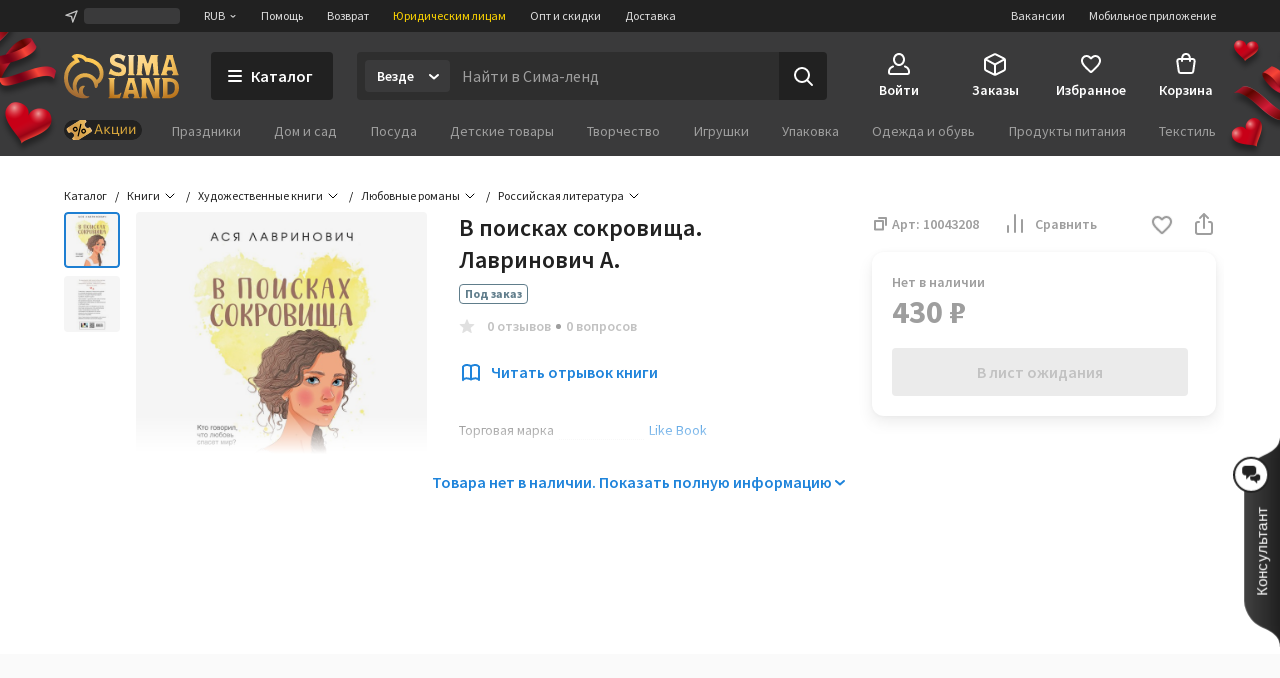

--- FILE ---
content_type: text/html; charset=UTF-8
request_url: https://www.sima-land.ru/10043208/v-poiskah-sokrovischa-lavrinovich-a-2/
body_size: 60162
content:

    <!doctype html>
    <html lang="ru">
    <head itemscope itemtype="http://schema.org/WPHeader">
        <title itemprop="headline">В поисках сокровища. Лавринович А. (10043208) - Купить по цене от 368.00 руб. | Интернет магазин SIMA-LAND.RU</title>
        
            <meta  itemprop="keywords" name="keywords" content="книги, художественные книги, любовные романы, российская литература, в поисках сокровища. лавринович а., 10043208, купить в поисках сокровища. лавринович а., в поисках сокровища. лавринович а. оптом">
        
            <meta  itemprop="description" name="description" content="В поисках сокровища. Лавринович А. (арт. 10043208) оптом и в розницу. Бесплатная консультация. Заказывайте онлайн с быстрой доставкой из интернет-магазина SIMA-LAND.RU">
        
            <meta  property="og:url" content="https://www.sima-land.ru/10043208/v-poiskah-sokrovischa-lavrinovich-a-2/">
        
            <meta  property="og:title" content="В поисках сокровища. Лавринович А.">
        
            <meta  property="og:description" content="Цена: 368.00 руб. Закажите прямо сейчас!">
        
            <meta  property="og:type" content="website">
        
            <meta  property="og:image" content="https://goods-photos.static1-sima-land.com/items/7500372/0/1600.jpg?v=1690789214">
        
            <meta  property="og:image" content="https://goods-photos.static1-sima-land.com/items/7500372/1/1600.jpg?v=1690789210">
        
            <meta  property="og:image" content="https://goods-photos.static1-sima-land.com/items/7500372/0/1600.jpg?v=1690789214">
        
            <link href="https://oko.sima-land.ru" rel="preconnect">

            <link href="https://chponki.sima-land.ru" rel="preconnect">
        
            <link href="https://www.sima-land.ru/10043208/v-poiskah-sokrovischa-lavrinovich-a-2/" rel="canonical">
        
        <script>
    var app = {
        userJson: {
            is_cloudparser_enabled:  false 
        },
        abSegment: "O",
        cart: {
            sum:  0 
        },
        search: {
            typo: "elastic",
            sts:  false ,
            "sts-size": 100,
            ranker:  false ,
            "ranker-size": 1000
        }
    };
</script>

        

        
            <script>var dataLayer = [{"pageType":"item","Versia_verstki":"desktop","product_id":10043208,"device":"desktop","minOrderSum":1,"ecommerce":{"detail":{"products":[{"id":10043208,"category":62033,"name":"В поисках сокровища. Лавринович А.","dimension1":"Российская литература","rootCategory":1913,"price":430}]},"currencyCode":"RUB"},"ecomm_pagetype":"product","ecomm_prodid":[10043208],"ecomm_totalvalue":[430],"client_type":"newcomer","cart_sum":0,"bonus_sum":0,"geo":{"settlement":"Columbus","country":"US","region":"Ohio"}}];</script>
        
            <script>
window.tagmanager = window.tagmanager || {};
Object.assign(window.tagmanager, {
  page: "product",
  segment: "O", 
});
</script>

        
            <meta name="viewport" content="width=device-width"><meta name="apple-itunes-app" content="app-id=1057565689"><meta http-equiv="origin-trial" content="AhbisKn0hnygzXvkndQTLDMuCF3g4+BOToryZjiuMXi8KxXiR91TrP7ACPqroE8gY937UF/LX0u4vfCTnFKMoA8AAAB5eyJvcmlnaW4iOiJodHRwczovL3NpbWEtbGFuZC5ydTo0NDMiLCJmZWF0dXJlIjoiS2V5Ym9hcmRGb2N1c2FibGVTY3JvbGxlcnNPcHRPdXQiLCJleHBpcnkiOjE3NDIzNDIzOTksImlzU3ViZG9tYWluIjp0cnVlfQ=="><link rel="apple-touch-icon-precomposed" href="/favicon/apple-touch-icon.png"><link rel="apple-touch-icon" href="/favicon/apple-touch-icon.png"><link rel="apple-touch-icon-precomposed" sizes="144x144" href="/favicon/apple-touch-icon-144x144.png"><link rel="apple-touch-icon-precomposed" sizes="152x152" href="/favicon/apple-touch-icon-152x152.png"><link rel="apple-touch-icon" sizes="180x180" href="/favicon/apple-touch-icon-180x180.png"><link rel="icon" type="image/png" href="/favicon/favicon-32x32.png" sizes="32x32"><link rel="icon" type="image/png" href="/favicon/favicon-16x16.png" sizes="16x16"><link rel="icon" href="/favicon/favicon-144.ico" sizes="144x144"><link rel="preload" href="//assets2.static1-sima-land.com/vendor/2.4.0/source-sans-pro-400.04c94f2b.woff2" as="font" type="font/woff2" crossorigin=""><link rel="preload" href="//assets2.static1-sima-land.com/vendor/2.4.0/source-sans-pro-700.04c94f2b.woff2" as="font" type="font/woff2" crossorigin=""><style>*{box-sizing:border-box}body{margin:0;min-width:995px;font-family:-apple-system,BlinkMacSystemFont,'Source Sans Pro',"Segoe UI",Roboto,"Helvetica Neue",Ubuntu,Arial,sans-serif;overflow-y:scroll}@font-face{font-family:'Source Sans Pro';font-style:normal;font-weight:300;font-display:swap;src:url('//assets2.static1-sima-land.com/vendor/2.4.0/source-sans-pro-300.04c94f2b.woff2') format('woff2'),url('//assets2.static1-sima-land.com/vendor/2.4.0/source-sans-pro-300.04c94f2b.woff') format('woff')}@font-face{font-family:'Source Sans Pro';font-style:normal;font-weight:400;font-display:swap;src:url('//assets2.static1-sima-land.com/vendor/2.4.0/source-sans-pro-400.04c94f2b.woff2') format('woff2'),url('//assets2.static1-sima-land.com/vendor/2.4.0/source-sans-pro-400.04c94f2b.woff') format('woff')}@font-face{font-family:'Source Sans Pro';font-style:normal;font-weight:500;font-display:swap;src:url('//assets2.static1-sima-land.com/vendor/2.4.0/source-sans-pro-600.04c94f2b.woff2') format('woff2'),url('//assets2.static1-sima-land.com/vendor/2.4.0/source-sans-pro-600.04c94f2b.woff') format('woff')}@font-face{font-family:'Source Sans Pro';font-style:normal;font-weight:600;font-display:swap;src:url('//assets2.static1-sima-land.com/vendor/2.4.0/source-sans-pro-600.04c94f2b.woff2') format('woff2'),url('//assets2.static1-sima-land.com/vendor/2.4.0/source-sans-pro-600.04c94f2b.woff') format('woff')}@font-face{font-family:'Source Sans Pro';font-style:normal;font-weight:700;font-display:swap;src:url('//assets2.static1-sima-land.com/vendor/2.4.0/source-sans-pro-700.04c94f2b.woff2') format('woff2'),url('//assets2.static1-sima-land.com/vendor/2.4.0/source-sans-pro-700.04c94f2b.woff') format('woff')}@font-face{font-family:'Source Sans Pro';font-style:normal;font-weight:800;font-display:swap;src:url('//assets2.static1-sima-land.com/vendor/2.4.0/source-sans-pro-700.04c94f2b.woff2') format('woff2'),url('//assets2.static1-sima-land.com/vendor/2.4.0/source-sans-pro-700.04c94f2b.woff') format('woff')}</style>
        
        
        
        
            <script type="text/javascript">
                window.simaland__pageData = {
                    
                        "defaultPhoneMaskId": "russia"
                    
                };
            </script>
        
    </head>
    <body >
    
        
    
    
    
    
    <script type="text/javascript">window["tag-manager__envs"] = JSON.parse("{\"PUBLIC_SENTRY_ENVIRONMENT\":\"production\"}");</script><script defer type="text/javascript" src="//assets2.static1-sima-land.com/tag-manager/1.28.0/index.ac8ee40e.js"></script><link rel="stylesheet" type="text/css" href="//assets2.static1-sima-land.com/header/3.28.1/index.desktop.33b599cd.css" /><div id="header__root"><div class="roAF1I"><div class="qKkrZl"><div class="D1znr2"><div class="tQSvq9 wqIFNs JFDUI_ gdGmbl TP_B4z A3wFgs mITc8C"><div class="SqRD6P MKErgd"><div class="MKErgd"><span class="nUhYtz V9e9vH" aria-label="Изменить город" data-testid="top-bar:settlement-form-opener"><svg width="24" height="24" viewBox="0 0 24 24" class="lvVx8e" fill="#c2c2c2" aria-hidden="true"><path fill-rule="evenodd" d="M20.212 3.793a1 1 0 0 1 .227 1.066L14.09 21.364a1 1 0 0 1-1.907-.134l-1.764-7.644-7.644-1.763a1 1 0 0 1-.134-1.908l16.505-6.348a1 1 0 0 1 1.066.226M6.41 10.608l5.068 1.17a1 1 0 0 1 .75.75l1.17 5.068 4.367-11.355z" clip-rule="evenodd"></path></svg><span class="wmuE1D"></span></span></div><span class="DnIOjX yKOYGN enOBz4" aria-label="Изменить валюту" data-testid="top-bar:currency-modal-opener">RUB<svg width="8" height="8" viewBox="0 0 16 16" fill="#e0e0e0" class="qd40kH" aria-hidden="true"><path fill-rule="evenodd" d="M3.247 6.342a1 1 0 0 1 1.412-.095L8 9.171l3.342-2.924a1 1 0 0 1 1.316 1.506l-4 3.5a1 1 0 0 1-1.316 0l-4-3.5a1 1 0 0 1-.095-1.411" clip-rule="evenodd"></path></svg></span><a href="/info/?from=header" class="DnIOjX yKOYGN">Помощь</a><a href="/info/vozvrat/kak-oformit-pretenziyu/?from=header" class="DnIOjX yKOYGN">Возврат</a><a class="DnIOjX yKOYGN rOcYaj" href="/optovyy-postavshchik/?from=header" target="_blank">Юридическим лицам</a><a class="DnIOjX yKOYGN" href="/opt/?from=header">Опт и скидки</a><a href="/info/delivery/?from=header" class="DnIOjX yKOYGN">Доставка</a></div><div class="z4AM3H"><div data-testid="contact-widget:loader" class="xWjlIh DnIOjX"></div><a href="/mobile/?from=header" target="_blank" rel="noopener" class="DnIOjX yKOYGN enOBz4">Мобильное приложение</a><a href="https://rabota.sima-land.ru/?utm_source=header&amp;utm_medium=site&amp;utm_campaign=vac" target="_blank" rel="noopener noreferrer" class="DnIOjX yKOYGN enOBz4">Вакансии</a></div></div></div></div><div data-testid="header" class="vKk2Dp"><div class="pXPxij BuZC5r"><div class="iAIZVk"><div class="tJU67B p5SdEU"></div></div><div class="cvC6Yj"><div class="BQxSY1"><div class="zp8MWx"><div class="vSISPf"><a class="g6y0o3" aria-label="ссылка на главную страницу" href="/"><div class="F_OdXs" data-testid="logo"><svg width="115" height="46" fill="none" viewBox="0 0 115 46" class="bItZrY"><g clip-path="url(#big-logo_svg__clip0)"><path fill="url(#big-logo_svg__paint0_radial)" d="M39.62 20.792a14.64 14.64 0 0 0-1.315-6.437c-.92-2.018-2.426-3.801-4.136-5.214a20.77 20.77 0 0 0-11.357-4.372 12.6 12.6 0 0 0-4.03-2.76c-1.766-.655-3.64-1.052-5.523-1.005-2.64 0-4.517 1.088-5.207 2.009A.83.83 0 0 0 8.135 4.2c1.057.69 1.947 1.725 2.531 2.845v.083h-.083c-3.254 1.738-5.886 4.166-7.766 7.34A20.16 20.16 0 0 0 0 24.961a21.7 21.7 0 0 0 1.528 8.181c.978 2.425 2.254 4.62 4.129 6.442a19.3 19.3 0 0 0 6.607 4.188c2.647.995 5.453 1.592 8.28 1.565 3.682 0 4.677-1.503 4.747-1.587s.155-.548-.435-.506-.674.056-1.545-.056-4.37-.913-4.48-5a5.8 5.8 0 0 1 .433-2.4 6.3 6.3 0 0 1 1.396-2.11.507.507 0 0 0-.249-.865 5 5 0 0 0-1.05-.102c-1.375.055-2.307.616-3.268 1.602-.899.923-1.419 2.64-1.432 3.665-.014 1.025.074 2.066.771 3.212-1.34-.964-2.527-3.932-2.85-6.97s.82-5.977 2.43-7.56c1.635-1.573 3.755-2.5 6.024-2.472 1.314-.058 2.613.137 3.82.662 1.205.525 2.36 1.318 3.212 2.32 1.25 1.564 2.113 3.493 2.393 5.476.184 1.252.451 2.476 1.418 2.476a1.7 1.7 0 0 0 1.196-.626 4.43 4.43 0 0 0 1.012-3.258v-.469h.056c1.136-.653 2.146-1.56 2.981-2.569a11.4 11.4 0 0 0 2.494-7.408m-5.568 4.868c-.35.42-.749.853-1.188 1.179l-.092.064-.055-.092c-.666-1.095-1.614-2.154-2.542-3.038a13.3 13.3 0 0 0-9.12-3.561 12.33 12.33 0 0 0-8.933 3.6c-1.172 1.169-1.9 2.561-2.521 4.095a12.3 12.3 0 0 0-.903 4.83c.041 2.601.241 3.229.865 5.026-.276-.24-5.617-4.03-5.623-12.802a16.4 16.4 0 0 1 2.761-9.203c1.773-2.62 4.219-4.661 7.14-5.872a21 21 0 0 1 2.062-.718 11.5 11.5 0 0 0-2.641-4.399c1.54-.244 2.98-.01 4.383.672 1.404.681 2.677 1.833 3.439 3.194l.791.056c3.582.108 6.927 1.274 9.781 3.44 1.266 1.043 2.415 2.364 3.089 3.86.673 1.494.993 3.125.936 4.764a7.43 7.43 0 0 1-1.63 4.905"></path><path fill="url(#big-logo_svg__paint1_radial)" fill-rule="evenodd" d="M50.524 6.867c0 1.523 1.04 2.142 5.043 3.324 4.546 1.33 6.534 2.705 6.544 6.5 0 4.893-2.761 6.463-7.363 6.463-3.318 0-5.377-.797-6.83-1.359-.563-.218-1.034-.4-1.453-.488h-1.84l1.84-5.54h.92c.92 1.847 3.682 3.694 7.363 3.694 1.951 0 2.761-.923 2.761-1.847 0-1.228-.359-2.511-4.261-3.693s-7.362-2.29-7.362-6.906c0-3.103 2.724-6.011 7.932-6.011 2.418 0 5.012 1.098 6.43 1.7l.35.147h.92l-1.84 5.54h-.92a4.95 4.95 0 0 0-1.806-2.59c-.868-.642-2.258-.98-3.336-.965-1.887 0-3.092.794-3.092 2.03m52.071-4.016v.923L97.993 19.47a5.3 5.3 0 0 1-.92 1.847v.923h6.442v-.923a1.85 1.85 0 0 1-.92-1.847l.92-1.846h4.601l.921 1.846a1.855 1.855 0 0 1-.921 1.847v.923h6.443v-.923a5.3 5.3 0 0 1-.921-1.847l-4.601-15.696V1.928h-6.442zm.92 11.08v-.924l1.841-6.463h.92l1.84 6.463v.924zM56.579 39.783a3.41 3.41 0 0 1-2.76 1.847h-3.682V27.78c0-1.847.92-1.847.92-1.847v-.923h-6.442v.923s.92 0 .92 1.847v14.773c0 1.847-.92 1.847-.92 1.847v.923H55.66l1.84-5.54zm7.363-13.85v.924L59.34 42.553c0 1.847-.92 1.847-.92 1.847v.923h6.442V44.4a1.84 1.84 0 0 1-.92-1.847l.92-1.847h4.601l.92 1.847a1.85 1.85 0 0 1-.92 1.847v.923h6.443V44.4s-.92 0-.92-1.847l-4.602-15.696V25.01h-6.442zm.92 11.08v-.923l1.84-6.463h.92l1.841 6.463v.923zM85.109 25.01h-8.283v.923s.92 0 .92 1.847v14.773c0 1.847-.92 1.847-.92 1.847v.923h6.442V44.4s-.92 0-.92-1.847V29.627l6.57 15.336c.093.221.544.36.792.36h6.443V44.4s-.92 0-.92-1.847V27.78c0-1.847.92-1.847.92-1.847v-.923H89.71v.923s.92 0 .92 1.847v11.08zm12.884 0h6.442c5.043 0 10.565 2.031 10.565 9.787 0 7.571-5.043 10.526-10.565 10.526h-6.442V44.4s.92 0 .92-1.847V27.78c0-1.847-.92-1.847-.92-1.847zm5.522 16.62h.92c4.601 0 6.405-2.89 6.442-6.833 0-4.829-1.841-6.094-6.442-6.094h-.92zM93.391 4.697c0 1.847.92 14.773.92 14.773 0 1.847.92 1.847.92 1.847v.923H88.79v-.923s.92 0 .92-1.847l-.92-9.233h-.92L85.108 22.24h-2.761l-2.761-12.003h-.92l-.92 9.233c0 1.847.92 1.847.92 1.847v.923h-6.443v-.923s.92 0 .92-1.847c0 0 .92-12.926.92-14.773s-.92-1.846-.92-1.846v-.923h7.363l2.76 8.31h.921l2.761-8.31h7.363v.923s-.92 0-.92 1.846M69.463 19.47V4.697c0-1.846.92-1.846.92-1.846v-.923h-6.441v.923s.92 0 .92 1.846V19.47c0 1.847-.92 1.847-.92 1.847v.923h6.442v-.923s-.92 0-.92-1.847" clip-rule="evenodd"></path></g><defs><radialGradient id="big-logo_svg__paint0_radial" cx="0" cy="0" r="1" gradientTransform="matrix(-10.60621 41.86003 -36.93855 -9.35924 23.92 1)" gradientUnits="userSpaceOnUse"><stop offset="0.319" stop-color="#FEC955"></stop><stop offset="1" stop-color="#A06933"></stop></radialGradient><radialGradient id="big-logo_svg__paint1_radial" cx="0" cy="0" r="1" gradientTransform="rotate(107.447 31.527 22.14)scale(50.6293 77.4559)" gradientUnits="userSpaceOnUse"><stop offset="0.021" stop-color="#FBEAC7"></stop><stop offset="0.208" stop-color="#FCD88F"></stop><stop offset="0.573" stop-color="#F9C864"></stop><stop offset="1" stop-color="#AE6510"></stop></radialGradient><clipPath id="big-logo_svg__clip0"><path fill="#fff" d="M0 0h115v46H0z"></path></clipPath></defs></svg></div></a></div><button class="hs_ESB GN0kXi" data-testid="main-bar:catalog-opener"><svg width="16" height="16" viewBox="0 0 16 16" class="wsnWWL rt6Yyh" fill="currentColor" aria-hidden="true"><path fill-rule="evenodd" d="M1 3a1 1 0 0 1 1-1h12a1 1 0 1 1 0 2H2a1 1 0 0 1-1-1m0 5a1 1 0 0 1 1-1h12a1 1 0 1 1 0 2H2a1 1 0 0 1-1-1m0 5a1 1 0 0 1 1-1h12a1 1 0 1 1 0 2H2a1 1 0 0 1-1-1" clip-rule="evenodd"></path></svg><span>Каталог</span></button><div class="lgHHJH" data-testid="search-field:common-wrapper"><form class="RFVio6" data-testid="search-field:form"><div class="oLg2ro" data-testid="search-field:chip-wrapper"><input type="search" aria-label="Введите поисковый запрос" data-testid="search-field:input" class="vbTCwU uLpMMm" spellcheck="false" maxLength="500" placeholder="Найти в Сима-ленд" value=""/><div class="xAiLaX" data-testid="chip-box"><div data-testid="opener" class="d4VMZn"><span class="rRghAs g9IbVH rdozkI PAKFCp TJ1aYp" data-testid="chip"><span class="TbvTnA">Везде</span><span class="L1qkUX"><div class="z6t3Cp"><svg width="16" height="16" viewBox="0 0 16 16" fill="currentColor" class="WORlII"><path fill-rule="evenodd" d="M3.247 6.342a1 1 0 0 1 1.412-.095L8 9.171l3.342-2.924a1 1 0 0 1 1.316 1.506l-4 3.5a1 1 0 0 1-1.316 0l-4-3.5a1 1 0 0 1-.095-1.411" clip-rule="evenodd"></path></svg></div></span></span></div></div></div><button data-testid="search-field:submit-button" type="submit" class="MW3YTt dl_hQC" aria-label="Поиск"><svg width="24" height="24" viewBox="0 0 24 24" fill="currentColor"><path fill-rule="evenodd" d="M3 11a8 8 0 1 1 16 0 8 8 0 0 1-16 0m8-6a6 6 0 1 0 0 12 6 6 0 0 0 0-12" clip-rule="evenodd"></path><path fill-rule="evenodd" d="M15.293 15.293a1 1 0 0 1 1.414 0l5 5a1 1 0 0 1-1.414 1.414l-5-5a1 1 0 0 1 0-1.414" clip-rule="evenodd"></path></svg></button></form></div></div><div class="cw2qIF"><nav class="mBklgD"><div class="SGeAxV"><a class="DqjhbV" data-testid="nav-item:cabinet"><div class="yMLpBL"><svg width="24" height="24" viewBox="0 0 24 24" fill="currentColor" aria-hidden="true"><path fill-rule="evenodd" d="M12 1C8.599 1 6 4.002 6 7.5S8.599 14 12 14s6-3.002 6-6.5S15.401 1 12 1M8 7.5C8 4.923 9.878 3 12 3s4 1.923 4 4.5-1.878 4.5-4 4.5-4-1.923-4-4.5" clip-rule="evenodd"></path><path d="M6.936 14.149a1 1 0 0 1-.585 1.287c-1.77.664-2.564 1.614-2.946 2.427C3.005 18.711 3 19.518 3 20c0 .264.002.445.023.602.02.149.049.203.06.218 0 .001.016.034.123.076.127.05.368.104.794.104h16c.426 0 .667-.055.794-.104.107-.042.124-.075.124-.076.01-.015.04-.07.06-.218.02-.157.022-.338.022-.602 0-.482-.006-1.289-.405-2.137-.382-.813-1.176-1.763-2.946-2.427a1 1 0 1 1 .702-1.872c2.23.836 3.437 2.136 4.054 3.448C23 18.277 23 19.46 23 19.985v.094c.002.435.006 1.215-.418 1.85C22.057 22.718 21.132 23 20 23H4c-1.132 0-2.057-.283-2.582-1.07-.424-.636-.42-1.416-.418-1.851v-.094c0-.525 0-1.708.595-2.973C2.213 15.7 3.42 14.4 5.65 13.564a1 1 0 0 1 1.287.585"></path></svg></div><span class="T24kxM">Войти</span></a></div><div class="SGeAxV"><a href="/orders/" class="DqjhbV" data-testid="nav-item:orders"><div class="yMLpBL"><svg width="24" height="24" viewBox="0 0 24 24" aria-hidden="true" fill="currentColor"><path fill-rule="evenodd" d="M12 1.24c-.72 0-1.368.327-2.098.697l-.15.076L3.71 5.054c-.5.252-.941.474-1.29.698-.378.241-.719.527-.974.942s-.358.847-.404 1.293C1 8.4 1 8.893 1 9.453v6.094c0 .56 0 1.054.042 1.466.046.446.149.879.404 1.293.255.415.596.7.974.942.349.224.79.446 1.29.698l6.041 3.041.151.077c.73.369 1.379.697 2.098.697.72 0 1.368-.328 2.098-.697l.15-.077 6.042-3.041c.5-.252.941-.474 1.29-.698.378-.241.719-.527.974-.942.256-.414.358-.847.404-1.293.042-.412.042-.906.042-1.466V9.453c0-.56 0-1.054-.042-1.466-.046-.446-.148-.879-.404-1.293-.255-.415-.596-.7-.974-.942-.349-.224-.79-.446-1.29-.698l-6.041-3.041-.151-.076c-.73-.37-1.379-.698-2.098-.698m-1.35 2.559c.974-.49 1.168-.56 1.35-.56s.376.07 1.35.56l6 3.021.47.238-6.374 3.506c-.488.268-.794.435-1.04.541-.227.098-.333.112-.406.112s-.18-.014-.406-.112c-.246-.106-.552-.273-1.04-.541l-.032-.018-.073-.04L4.18 7.058q.206-.106.47-.238zM3.006 8.694C3 8.912 3 9.174 3 9.5v6.002c0 .62.001 1.01.032 1.306.028.274.075.382.117.45s.117.158.349.307c.251.16.599.337 1.153.616l6 3.021.349.174v-6.51c0-.596-.001-.97-.03-1.256-.026-.264-.07-.369-.11-.435-.039-.067-.11-.156-.328-.306-.233-.16-.554-.339-1.063-.619l-.023-.013zm11.55 3.542c-.523.288-.85.47-1.087.632-.218.15-.29.239-.329.306-.04.066-.083.171-.11.435-.028.286-.029.66-.029 1.256v6.51q.155-.076.35-.174l6-3.021c.553-.279.9-.455 1.152-.616.232-.149.308-.239.35-.307s.088-.176.116-.45c.03-.297.032-.686.032-1.306V9.5c0-.326 0-.588-.005-.806z" clip-rule="evenodd"></path></svg></div><span class="T24kxM">Заказы</span></a></div><div class="SGeAxV"><a href="/wish/" class="DqjhbV" data-testid="nav-item:favorites"><div class="yMLpBL"><svg width="24" height="24" viewBox="0 0 24 24" aria-hidden="true" fill="currentColor"><path d="M19.657 4.01C17.018 2.174 13.76 3.031 12 5.132c-1.759-2.1-5.018-2.968-7.657-1.122-1.4.98-2.279 2.632-2.339 4.376-.14 3.958 3.299 7.13 8.547 11.996l.1.091c.76.704 1.93.704 2.689-.01l.11-.102c5.248-4.855 8.676-8.027 8.546-11.985-.06-1.734-.94-3.386-2.339-4.366M12.1 18.862l-.1.102-.1-.102C7.142 14.466 4.003 11.559 4.003 8.61c0-2.04 1.5-3.57 3.499-3.57 1.22 0 2.415.634 3.122 1.593.333.451.817.814 1.378.814.564 0 1.05-.367 1.385-.821.702-.955 1.894-1.586 3.111-1.586 2 0 3.5 1.53 3.5 3.57 0 2.948-3.14 5.855-7.898 10.25"></path></svg></div><span class="T24kxM">Избранное</span></a></div><div class="hNXpO6" data-testid="nav-item:cart"><a href="/cabinet/cart/" class="uB1I6s JPpg1C" data-testid="link"><div class="VAowBn"><svg width="24" height="24" viewBox="0 0 24 24" aria-hidden="true" fill="currentColor"><path fill-rule="evenodd" d="M7.12 6c.082-.678.216-1.35.44-1.967.296-.813.767-1.591 1.527-2.161C9.855 1.297 10.827 1 12 1s2.145.297 2.912.872c.76.57 1.232 1.348 1.528 2.161.224.616.358 1.29.439 1.967h1.815a3 3 0 0 1 2.97 3.424l-1.429 10A3 3 0 0 1 17.265 22H6.735a3 3 0 0 1-2.97-2.576l-1.429-10A3 3 0 0 1 5.306 6zm2.016 0c.066-.46.162-.893.304-1.283.204-.562.482-.971.848-1.245C10.644 3.203 11.173 3 12 3s1.355.203 1.713.472c.364.274.643.683.847 1.245.142.39.238.823.303 1.283zM7.004 8Q7 8.479 7 8.913V9a1 1 0 0 0 2 0q-.002-.502.006-1h5.988q.007.498.006 1a1 1 0 1 0 2 0v-.087q.001-.434-.004-.913h1.698a1 1 0 0 1 .99 1.141l-1.429 10a1 1 0 0 1-.99.859H6.735a1 1 0 0 1-.99-.859l-1.429-10A1 1 0 0 1 5.306 8z" clip-rule="evenodd"></path></svg></div><span class="QwJlEk" data-testid="cart-sum">Корзина</span></a><div class="a2r1XE" data-testid="cart-popup"></div></div></nav></div></div><div class="NQjehG"><nav class="hIBXu_"><a href="/offers/?from=header" class="iwOaGQ UbLmCL" data-testid="category-bar:offers-link"><svg width="78" height="20" fill="none" viewBox="0 0 78 20" class="uxnmyo"><g clip-path="url(#offers-gold_svg__clip0_30982_38608)"><rect width="78" height="20" fill="#212121" rx="10"></rect><path fill="#212121" d="M0 9.95C0 4.4 4.5-.1 10.05-.1h57.9C73.5-.1 78 4.4 78 9.95S73.5 20 67.95 20h-57.9C4.5 20 0 15.5 0 9.95"></path><g clip-path="url(#offers-gold_svg__clip1_30982_38608)"><path fill="#F0C69B" d="m4.336 12.426-1.46-2.337a1.47 1.47 0 0 1 .47-2.024l15.474-9.67a1.47 1.47 0 0 1 2.025.465l1.504 2.406a.7.7 0 0 1-.225.967 2.81 2.81 0 0 0-.899 3.869l.276.442a2.81 2.81 0 0 0 3.871.888.7.7 0 0 1 .968.222l1.383 2.212a1.47 1.47 0 0 1-.47 2.025L11.777 21.56a1.47 1.47 0 0 1-2.025-.465l-1.34-2.143a.784.784 0 0 1 .251-1.08l.056-.034a3.07 3.07 0 0 0 .982-4.228 3.07 3.07 0 0 0-4.23-.971l-.056.035a.783.783 0 0 1-1.08-.248"></path><path fill="url(#offers-gold_svg__paint0_linear_30982_38608)" d="M4.33 12.428 2.868 10.09c-.43-.688-.243-1.58.417-1.992l14.827-9.265c.66-.412 1.544-.19 1.973.499l1.505 2.408a.69.69 0 0 1-.2.952c-1.261.788-1.619 2.493-.797 3.808l.277.442c.821 1.315 2.51 1.741 3.772.953a.69.69 0 0 1 .943.238l1.384 2.214c.43.688.242 1.58-.418 1.993l-14.826 9.264c-.66.412-1.544.19-1.974-.498l-1.34-2.145c-.23-.367-.13-.843.223-1.063l.053-.033c1.38-.862 1.77-2.726.872-4.163-.898-1.436-2.744-1.902-4.124-1.04l-.053.033c-.352.22-.823.101-1.052-.266"></path><path fill="#000" fill-rule="evenodd" d="M10.035 7.135a2.433 2.433 0 0 0-.779 3.351 2.433 2.433 0 0 0 3.354.77 2.433 2.433 0 0 0 .778-3.352 2.433 2.433 0 0 0-3.353-.769m.273 2.694a1.194 1.194 0 0 1 .382-1.645c.56-.35 1.297-.18 1.646.378a1.194 1.194 0 0 1-.382 1.645c-.56.35-1.297.18-1.646-.378" clip-rule="evenodd"></path><path fill="#000" d="M16.965 3.84a.617.617 0 0 1 .464.742l-2.653 11.42a.62.62 0 0 1-.744.465.62.62 0 0 1-.464-.742l2.653-11.42a.62.62 0 0 1 .744-.465"></path><path fill="#000" fill-rule="evenodd" d="M17.609 12.403a2.433 2.433 0 0 1 .778-3.352 2.433 2.433 0 0 1 3.354.77 2.433 2.433 0 0 1-.779 3.35 2.433 2.433 0 0 1-3.353-.768m1.434-2.302a1.194 1.194 0 0 0-.382 1.644 1.194 1.194 0 0 0 1.646.378c.56-.35.73-1.087.382-1.645a1.194 1.194 0 0 0-1.646-.377" clip-rule="evenodd"></path></g><path fill="#D5A43B" fill-rule="evenodd" d="m34.017 4.2-3.619 9.77h1.286l.986-2.796h3.905l.986 2.797h1.285L35.228 4.2zm-.986 5.938 1.537-4.36h.109l1.537 4.36z" clip-rule="evenodd"></path><path fill="#D5A43B" d="M42.105 10.646h-.374v3.324h-1.184V6.672h1.184v3.053h.374l2.836-3.053h1.422l-3.3 3.44 3.429 3.858h-1.517zM54.096 13.97v1.93h1.13v-2.905h-1.17V6.672h-1.184v6.324h-3.564V6.672h-1.184v7.299zM56.763 13.97V6.672h1.183v5.443h.11l3.625-5.443h1.183v7.299h-1.183V8.526h-.11l-3.625 5.444zM65.197 13.97V6.672h1.184v5.443h.109l3.625-5.443h1.183v7.299h-1.183V8.526h-.109l-3.625 5.444z"></path></g><defs><clipPath id="offers-gold_svg__clip0_30982_38608"><rect width="78" height="20" fill="#fff" rx="10"></rect></clipPath><clipPath id="offers-gold_svg__clip1_30982_38608"><path fill="#fff" d="M2.398 0h25.7v20h-25.7z"></path></clipPath><linearGradient id="offers-gold_svg__paint0_linear_30982_38608" x1="20.657" x2="6.31" y1="6.631" y2="15.597" gradientUnits="userSpaceOnUse"><stop stop-color="#E5B559"></stop><stop offset="0.317" stop-color="#D9A54B"></stop><stop offset="0.797" stop-color="#D49C4D"></stop><stop offset="0.965" stop-color="#EFBB69"></stop><stop offset="1" stop-color="#BE8D41"></stop></linearGradient></defs></svg></a><ul class="w3uzCC" data-testid="category-bar:list"><li class="P4_u7t"><a class="UMWjug" href="/prazdniki/?catalog=grey">Праздники</a></li><li class="P4_u7t"><a class="UMWjug" href="/dom-i-sad/?catalog=grey">Дом и сад</a></li><li class="P4_u7t"><a class="UMWjug" href="/posuda/?catalog=grey">Посуда</a></li><li class="P4_u7t"><a class="UMWjug" href="/detskie-tovary/?catalog=grey">Детские товары</a></li><li class="P4_u7t"><a class="UMWjug" href="/tvorchestvo/?catalog=grey">Творчество</a></li><li class="P4_u7t"><a class="UMWjug" href="/igrushki/?catalog=grey">Игрушки</a></li><li class="P4_u7t"><a class="UMWjug" href="/upakovka/?catalog=grey">Упаковка</a></li><li class="P4_u7t"><a class="UMWjug" href="/odezhda-i-obuv/?catalog=grey">Одежда и обувь</a></li><li class="P4_u7t"><a class="UMWjug" href="/produkty-pitaniya/?catalog=grey">Продукты питания</a></li><li class="P4_u7t"><a class="UMWjug" href="/tekstil/?catalog=grey">Текстиль</a></li><li class="P4_u7t"><a class="UMWjug" href="/zootovary/?catalog=grey">Зоотовары</a></li><li class="P4_u7t"><a class="UMWjug" href="/zimnie-tovary/?catalog=grey">Зимние товары</a></li></ul></nav></div></div><div class="koe5Hs"><div class="tJU67B p5SdEU"></div></div></div></div></div></div><script>window["header__serverData"] = JSON.parse("{\"app\":{\"page\":{\"id\":7500372,\"type\":\"product\",\"query\":\"\",\"searchQuery\":\"\",\"returnUrl\":\"LzEwMDQzMjA4L3YtcG9pc2thaC1zb2tyb3Zpc2NoYS1sYXZyaW5vdmljaC1hLTIv\",\"root_category_id\":0,\"isCatalogAvailable\":true,\"clearSearchInput\":false,\"openSearchHistory\":false,\"marketPlace\":\"\",\"searchFilterParams\":null,\"isStickyHeaderEnabled\":false,\"isBonusBalanceAvailable\":false,\"isAboutForLegalPageEnabled\":true,\"isLegalEntityOfferAvailable\":false,\"isBonusInformerAvailable\":false,\"isNoveltyLinkActive\":true},\"features\":{\"LOGO_TYPE\":\"love-day\",\"SUB_REGION_SEGMENTS\":\"ALL\",\"CATEGORY_WITH_DESIGN_ELEMENT\":875,\"isNoveltyLinkEnabled\":false},\"cookieAgreementEnabled\":false,\"domain\":\"www\"},\"ui\":{\"notice\":{},\"isSettleAlertShown\":false,\"modal\":null,\"modalPool\":[]},\"search\":{\"query\":\"\",\"fromAdvice\":false,\"history\":[],\"appliedQuery\":\"\",\"inputQuery\":\"\",\"isAbove\":false,\"selectionState\":null},\"searchTips\":{\"data\":null,\"error\":null,\"status\":\"initial\",\"lastQuery\":\"\"},\"defaultSearchTips\":{\"data\":null,\"error\":null,\"status\":\"initial\"},\"currency\":{\"data\":[{\"id\":1,\"name\":\"RUB\",\"rate\":\"1\",\"sign\":\"<span class=\\\"rur\\\">\u0440\u0443\u0431.</span>\",\"description\":\"\u0420\u043E\u0441\u0441\u0438\u0439\u0441\u043A\u0438\u0439 \u0440\u0443\u0431\u043B\u044C\",\"grapheme\":\"\u20BD\"},{\"id\":4,\"name\":\"BYN\",\"rate\":\"26.7161\",\"sign\":\"Br\",\"description\":\"\u0411\u0435\u043B\u043E\u0440\u0443\u0441\u0441\u043A\u0438\u0439 \u0440\u0443\u0431\u043B\u044C\",\"grapheme\":\"Br\"},{\"id\":3,\"name\":\"EUR\",\"rate\":\"90.2877\",\"sign\":\"&euro;\",\"description\":\"\u0415\u0432\u0440\u043E\",\"grapheme\":\"\u20AC\"},{\"id\":2,\"name\":\"USD\",\"rate\":\"76.0101\",\"sign\":\"$\",\"description\":\"\u0414\u043E\u043B\u043B\u0430\u0440 \u0421\u0428\u0410\",\"grapheme\":\"$\"},{\"id\":6,\"name\":\"KZT\",\"rate\":\"0.1435\",\"sign\":\"\u3012\",\"description\":\"\u041A\u0430\u0437\u0430\u0445\u0441\u0442\u0430\u043D\u0441\u043A\u0438\u0439 \u0442\u0435\u043D\u0433\u0435\",\"grapheme\":\"\u3012\"},{\"id\":8,\"name\":\"KGS\",\"rate\":\"0.94\",\"sign\":\"\u0441\u043E\u043C\",\"description\":\"\u041A\u0438\u0440\u0433\u0438\u0437\u0441\u043A\u0438\u0439 \u0441\u043E\u043C\",\"grapheme\":\"\u0441\u043E\u043C\"}],\"error\":null,\"status\":\"success\",\"fetchCount\":1},\"user\":{\"isFetching\":false,\"current\":{\"bonusBalance\":0,\"cart_id\":0,\"cart_sum\":0,\"client_type\":\"newcomer\",\"counterpartyType\":\"individual\",\"currency\":\"RUB\",\"district_id\":0,\"email\":\"\",\"has_counterparty\":false,\"has_entity_counterparty\":false,\"has_permanent_manager\":false,\"id\":0,\"isCounterpartyChooseModalShow\":false,\"isSberCreditLimitAvailable\":false,\"isWholesalePricePriority\":true,\"is_agent\":false,\"is_bonus_enabled\":false,\"is_city_selected\":0,\"is_cloudparser_enabled\":false,\"is_employee\":false,\"is_item_reviewer\":false,\"is_jp_organizer\":false,\"is_mature\":false,\"is_turboparser_enabled\":false,\"menu_counters\":null,\"min_order_sum\":1,\"min_order_sum_delta\":0,\"name\":\"\",\"phone\":\"\",\"photo_url\":\"\",\"redirectUrl\":\"\",\"segment\":\"O\",\"settlement_id\":153982815,\"settlement_name\":\"Columbus\"},\"error\":null,\"creditLimit\":{},\"bonusBalance\":0,\"chatNewMessagesTotalCount\":0},\"topBanner\":{\"data\":null,\"error\":null,\"status\":\"success\",\"fetchCount\":1},\"settlement\":{\"status\":\"initial\",\"data\":null,\"error\":null},\"settlementForm\":{\"value\":\"\",\"suggestions\":[],\"pages\":{},\"status\":\"initial\",\"loadingPage\":1},\"cart\":{\"data\":{\"cart\":null,\"lastUpdateTime\":0},\"error\":null,\"status\":\"initial\"},\"currencyForm\":{\"currencyName\":\"\"},\"counterparties\":{\"data\":null,\"status\":\"initial\",\"error\":null},\"setCounterparty\":{\"data\":null,\"error\":null,\"status\":\"initial\"},\"cartItems\":{\"data\":{\"items\":[],\"lastUpdateTime\":0,\"meta\":null},\"error\":null,\"status\":\"initial\"},\"catalogMenu\":{\"data\":null,\"isOpen\":false,\"activeMenuId\":null,\"error\":null,\"status\":\"initial\"},\"catalogSubmenu\":{},\"category\":{\"data\":[{\"id\":3003,\"name\":\"\u041F\u0440\u0430\u0437\u0434\u043D\u0438\u043A\u0438\",\"url\":\"/prazdniki/?catalog=grey\"},{\"id\":56801,\"name\":\"\u0414\u043E\u043C \u0438 \u0441\u0430\u0434\",\"url\":\"/dom-i-sad/?catalog=grey\"},{\"id\":12,\"name\":\"\u041F\u043E\u0441\u0443\u0434\u0430\",\"url\":\"/posuda/?catalog=grey\"},{\"id\":5891,\"name\":\"\u0414\u0435\u0442\u0441\u043A\u0438\u0435 \u0442\u043E\u0432\u0430\u0440\u044B\",\"url\":\"/detskie-tovary/?catalog=grey\"},{\"id\":690,\"name\":\"\u0422\u0432\u043E\u0440\u0447\u0435\u0441\u0442\u0432\u043E\",\"url\":\"/tvorchestvo/?catalog=grey\"},{\"id\":687,\"name\":\"\u0418\u0433\u0440\u0443\u0448\u043A\u0438\",\"url\":\"/igrushki/?catalog=grey\"},{\"id\":45722,\"name\":\"\u0423\u043F\u0430\u043A\u043E\u0432\u043A\u0430\",\"url\":\"/upakovka/?catalog=grey\"},{\"id\":3515,\"name\":\"\u041E\u0434\u0435\u0436\u0434\u0430 \u0438 \u043E\u0431\u0443\u0432\u044C\",\"url\":\"/odezhda-i-obuv/?catalog=grey\"},{\"id\":24182,\"name\":\"\u041F\u0440\u043E\u0434\u0443\u043A\u0442\u044B \u043F\u0438\u0442\u0430\u043D\u0438\u044F\",\"url\":\"/produkty-pitaniya/?catalog=grey\"},{\"id\":3397,\"name\":\"\u0422\u0435\u043A\u0441\u0442\u0438\u043B\u044C\",\"url\":\"/tekstil/?catalog=grey\"},{\"id\":5892,\"name\":\"\u0417\u043E\u043E\u0442\u043E\u0432\u0430\u0440\u044B\",\"url\":\"/zootovary/?catalog=grey\"},{\"id\":2907,\"name\":\"\u0417\u0438\u043C\u043D\u0438\u0435 \u0442\u043E\u0432\u0430\u0440\u044B\",\"url\":\"/zimnie-tovary/?catalog=grey\"}],\"error\":null,\"status\":\"success\",\"fetchCount\":1},\"informers\":{\"data\":[],\"error\":null,\"status\":\"initial\"},\"userMenu\":{\"data\":null,\"status\":\"initial\",\"error\":null},\"searchFilters\":{\"data\":null,\"error\":null,\"status\":\"initial\"},\"searchFilter\":{\"data\":null,\"appliedFilter\":null,\"error\":null,\"status\":\"initial\"}}");</script><script>window["header__envs"] = JSON.parse("{\"PUBLIC_API_URL_ILIUM\":\"/iapi/\",\"PUBLIC_CLIENT_CACHE_ENABLED\":\"0\",\"PUBLIC_API_URL_SIMALAND_V3\":\"/api/v3/\",\"PUBLIC_API_URL_SIMALAND_V6\":\"/api/v6/\",\"PUBLIC_SENTRY_ENVIRONMENT\":\"production\",\"PUBLIC_CLIENT_CACHE_SALT\":\"1bf01337\",\"PUBLIC_DEVTOOLS_ENABLED\":\"0\"}");</script><script defer type="text/javascript" src="//assets2.static1-sima-land.com/header/3.28.1/index.desktop.33b599cd.js"></script><link rel="stylesheet" type="text/css" href="//assets2.static1-sima-land.com/product/2.41.0/desktop/index.483d5a2f.css" /><div id="product__root"><div class="KQAWlt"><div itemscope="" itemType="http://schema.org/Product"><meta itemProp="name" content="В поисках сокровища. Лавринович А."/><meta itemProp="image" content="https://goods-photos.static1-sima-land.com/items/7500372/0/700.jpg?v=1690789214"/><meta itemProp="description" content=""/><meta itemProp="brand" content="Like Book"/><div itemProp="aggregateRating" itemscope="" itemType="http://schema.org/AggregateRating"><meta itemProp="ratingValue" content="0"/><meta itemProp="reviewCount" content="0"/></div><div itemProp="offers" itemscope="" itemType="http://schema.org/Offer"><meta itemProp="price" content="430"/><meta itemProp="priceCurrency" content="RUB"/></div></div><div itemscope="" itemType="https://schema.org/BreadcrumbList"><div itemProp="itemListElement" itemscope="" itemType="https://schema.org/ListItem"><meta itemProp="item" content="/catalog/"/><meta itemProp="name" content="Каталог"/><meta itemProp="position" content="1"/></div><div itemProp="itemListElement" itemscope="" itemType="https://schema.org/ListItem"><meta itemProp="item" content="/knigi/?c_id=1913"/><meta itemProp="name" content="Книги"/><meta itemProp="position" content="2"/></div><div itemProp="itemListElement" itemscope="" itemType="https://schema.org/ListItem"><meta itemProp="item" content="/hudozhestvennaya-literatura/?c_id=19893"/><meta itemProp="name" content="Художественные книги"/><meta itemProp="position" content="3"/></div><div itemProp="itemListElement" itemscope="" itemType="https://schema.org/ListItem"><meta itemProp="item" content="/sentimentalnaya-proza/?c_id=37472"/><meta itemProp="name" content="Любовные романы"/><meta itemProp="position" content="4"/></div><div itemProp="itemListElement" itemscope="" itemType="https://schema.org/ListItem"><meta itemProp="item" content="/knigi/hudozhestvennye-knigi/sentimentalnaya-proza/rossiyskaya-literatura/?c_id=62033"/><meta itemProp="name" content="Российская литература"/><meta itemProp="position" content="5"/></div></div><div class="Fa76rh"><div class="_6SV5p"><div class="hHPlBi USnnXo E_M_RL fxm9aK P4qRpf cbt_WN"><div class="FCOHHE UHKXSB" data-testid="breadcrumbs"><div class="Z9mlBk" data-testid="item"><div class="Z4LeEP"><span class="IPwfOk"><a href="/catalog/" data-testid="anchor" class="qbKIzL rbzhqi">Каталог</a></span></div></div><div class="Z9mlBk" data-testid="item"><div class="Z4LeEP"><span class="IPwfOk"><a href="/knigi/?c_id=1913" data-testid="anchor" class="qbKIzL rbzhqi">Книги</a><svg width="16" height="16" viewBox="0 0 16 16" fill="none" class="jHhXlk"><path d="M4 6L8 10L12 6" stroke-linecap="round" stroke-linejoin="round"></path></svg></span></div></div><div class="Z9mlBk" data-testid="item"><div class="Z4LeEP"><span class="IPwfOk"><a href="/hudozhestvennaya-literatura/?c_id=19893" data-testid="anchor" class="qbKIzL rbzhqi">Художественные книги</a><svg width="16" height="16" viewBox="0 0 16 16" fill="none" class="jHhXlk"><path d="M4 6L8 10L12 6" stroke-linecap="round" stroke-linejoin="round"></path></svg></span></div></div><div class="Z9mlBk" data-testid="item"><div class="Z4LeEP"><span class="IPwfOk"><a href="/sentimentalnaya-proza/?c_id=37472" data-testid="anchor" class="qbKIzL rbzhqi">Любовные романы</a><svg width="16" height="16" viewBox="0 0 16 16" fill="none" class="jHhXlk"><path d="M4 6L8 10L12 6" stroke-linecap="round" stroke-linejoin="round"></path></svg></span></div></div><div class="Z9mlBk" data-testid="item"><div class="Z4LeEP"><span class="IPwfOk"><a href="/knigi/hudozhestvennye-knigi/sentimentalnaya-proza/rossiyskaya-literatura/?c_id=62033" data-testid="anchor" class="qbKIzL rbzhqi">Российская литература</a><svg width="16" height="16" viewBox="0 0 16 16" fill="none" class="jHhXlk"><path d="M4 6L8 10L12 6" stroke-linecap="round" stroke-linejoin="round"></path></svg></span></div></div></div><div class="b__DB7" data-testid="recommendation-carousel-not-available"><div class="DurAIW">Товар закончился. Мы подобрали похожие</div><div class="V9lqZO" data-testid="recommendation-carousel:skeleton"><div><div style="clip-path:url(#skeletonShape-0)" data-testid="recommendation-carousel:skeleton-item" class="CiQRDu cPD2tZ u9sBS8 OmiZzD"></div><svg class="BsTdEn"><clipPath id="skeletonShape-0"><rect x="0" y="0" width="200" height="180px" rx="4"></rect><rect x="0" y="190" width="200" height="24" rx="4"></rect><rect x="0" y="218" width="200" height="48" rx="4"></rect><rect x="0" y="270" width="100" height="30" rx="4"></rect></clipPath></svg></div><div><div style="clip-path:url(#skeletonShape-1)" data-testid="recommendation-carousel:skeleton-item" class="CiQRDu cPD2tZ u9sBS8 OmiZzD"></div><svg class="BsTdEn"><clipPath id="skeletonShape-1"><rect x="0" y="0" width="200" height="180px" rx="4"></rect><rect x="0" y="190" width="200" height="24" rx="4"></rect><rect x="0" y="218" width="200" height="48" rx="4"></rect><rect x="0" y="270" width="100" height="30" rx="4"></rect></clipPath></svg></div><div><div style="clip-path:url(#skeletonShape-2)" data-testid="recommendation-carousel:skeleton-item" class="CiQRDu cPD2tZ u9sBS8 OmiZzD"></div><svg class="BsTdEn"><clipPath id="skeletonShape-2"><rect x="0" y="0" width="200" height="180px" rx="4"></rect><rect x="0" y="190" width="200" height="24" rx="4"></rect><rect x="0" y="218" width="200" height="48" rx="4"></rect><rect x="0" y="270" width="100" height="30" rx="4"></rect></clipPath></svg></div><div><div style="clip-path:url(#skeletonShape-3)" data-testid="recommendation-carousel:skeleton-item" class="CiQRDu cPD2tZ u9sBS8 OmiZzD"></div><svg class="BsTdEn"><clipPath id="skeletonShape-3"><rect x="0" y="0" width="200" height="180px" rx="4"></rect><rect x="0" y="190" width="200" height="24" rx="4"></rect><rect x="0" y="218" width="200" height="48" rx="4"></rect><rect x="0" y="270" width="100" height="30" rx="4"></rect></clipPath></svg></div><div><div style="clip-path:url(#skeletonShape-4)" data-testid="recommendation-carousel:skeleton-item" class="CiQRDu cPD2tZ u9sBS8 OmiZzD"></div><svg class="BsTdEn"><clipPath id="skeletonShape-4"><rect x="0" y="0" width="200" height="180px" rx="4"></rect><rect x="0" y="190" width="200" height="24" rx="4"></rect><rect x="0" y="218" width="200" height="48" rx="4"></rect><rect x="0" y="270" width="100" height="30" rx="4"></rect></clipPath></svg></div><div><div style="clip-path:url(#skeletonShape-5)" data-testid="recommendation-carousel:skeleton-item" class="CiQRDu cPD2tZ u9sBS8 OmiZzD"></div><svg class="BsTdEn"><clipPath id="skeletonShape-5"><rect x="0" y="0" width="200" height="180px" rx="4"></rect><rect x="0" y="190" width="200" height="24" rx="4"></rect><rect x="0" y="218" width="200" height="48" rx="4"></rect><rect x="0" y="270" width="100" height="30" rx="4"></rect></clipPath></svg></div></div></div><div class="YpNmEZ"><div class="RURLyH LXpdJK"><div class="TRMLMl"><div class="relc1k RfYtol j4vrG1"><div class="WTwvOk" data-testid="media-thumbnail-carousel"><div class="pSZGkv GYYwUk"><div class="m32ZDG ZMkrMa"><div style="transform:translate3d(0px, 0px, 0px)" class="wiJM_I"><div class="ZjlXwq sQx_JP"><div class="Mm3OgH QxBtuz HLlBdf LDshfU" data-testid="media-thumbnail"><img class="yNu2k8" src="https://goods-photos.static1-sima-land.com/items/7500372/0/140.jpg?v=1690789214" alt="В поисках сокровища. Лавринович А. - Фото 1" data-testid="image" draggable="false"/></div><div class="Mm3OgH HLlBdf LDshfU" data-testid="media-thumbnail"><img class="yNu2k8" src="https://goods-photos.static1-sima-land.com/items/7500372/1/140.jpg?v=1690789210" alt="В поисках сокровища. Лавринович А. - Фото 2" data-testid="image" draggable="false"/></div></div></div></div></div></div><div class="pRkDos RWnhQk" data-testid="selected-media"><div class="Q0HkKr FVgC03"><div data-testid="product-photo:root" class="KsLDTN FVgC03"><img class="zdyGoQ" src="https://goods-photos.static1-sima-land.com/items/7500372/0/700.jpg?v=1690789214" alt="В поисках сокровища. Лавринович А. - Фото 1" data-testid="image" draggable="false"/></div></div></div><div class="ufQKiN"><div class="gQuJEN"><span class="fUt9VK">Аналоги</span></div></div></div></div><div class="CDaUr4"><div class="gnpN7o"><div class="FTbuPD"><div class="lBuH2m" data-testid="block"><div class="wrap" data-testid="brief"><div class="g4bq8U"><h1 class="_9EfqO" data-testid="product-name">В поисках сокровища. Лавринович А.</h1></div><div class="LEO7PO LbFwJS"><div class="iih0LY"><a class="a8cVzb zh2o3h wYMHid G2dMgs" style="--badge-color:#607D8B" data-testid="badge" target="_blank" rel="nofollow noopener"><span class="Nbe1xv">Под заказ</span></a></div></div><div class="S0Lfmo"><div class="_oONPy"><span data-testid="rating" class="vZiVTa"><span class="hzNOH3 vBivYy LNr4QN" data-testid="rating-value"><svg width="16" height="16" viewBox="0 0 16 16"><path d="M7.536 1.545a.5.5 0 0 1 .928 0l1.711 4.262 4.583.311a.5.5 0 0 1 .287.883L11.52 9.945l1.12 4.454a.5.5 0 0 1-.75.546L8 12.503l-3.89 2.442a.5.5 0 0 1-.75-.546l1.12-4.454L.955 7.001a.5.5 0 0 1 .287-.883l4.583-.31z"></path></svg> </span></span><div class="RB0Z2S"><a role="button" data-testid="reviews-counter-button" class="qbKIzL mv6tSU fX0XK4">0 отзывов</a></div><div class="RB0Z2S"><a role="button" data-testid="questions-counter-button" class="qbKIzL mv6tSU fX0XK4">0 вопросов</a></div></div></div></div></div><div class="tqYRm7" data-testid="block"><a role="button" tabindex="0" data-testid="sample-link" class="qbKIzL vPOzvx uMNBq6"><svg width="24" height="24" viewBox="0 0 24 24" class="AsfBnQ"><path fill-rule="evenodd" d="M6.197 4.21C7.7 3.816 9.632 3.918 12 5.004c2.368-1.086 4.301-1.188 5.802-.796 1.561.407 2.557 1.324 3.02 2.01a1 1 0 0 1 .178.582v13.185a1.005 1.005 0 0 1-.69.965 1 1 0 0 1-1.147-.404c-.198-.292-.78-.857-1.835-1.097-1.043-.238-2.633-.175-4.863.936a1 1 0 0 1-.93 0c-2.23-1.111-3.82-1.174-4.863-.936-1.054.24-1.636.805-1.835 1.097l-.039.055a.998.998 0 0 1-1.676-.122A1 1 0 0 1 3 19.986V6.801a1 1 0 0 1 .178-.581c.463-.687 1.459-1.604 3.02-2.01M13 17.974c1.906-.702 3.495-.766 4.772-.475.456.104.865.252 1.228.426V7.131c-.293-.326-.85-.764-1.703-.987-.95-.248-2.358-.25-4.298.605l.001.04zM6.703 6.145c.95-.249 2.358-.251 4.298.604l-.001.04v11.186c-1.906-.702-3.495-.766-4.772-.475A5.8 5.8 0 0 0 5 17.926V7.131c.293-.326.849-.764 1.703-.987" clip-rule="evenodd"></path></svg><span class="VCxT9T">Читать отрывок книги</span></a></div><div class="egRRxw" data-testid="block"><div class="boQYu8 lfGOgL" data-testid="properties-widget"><ul data-testid="properties-block" class="TbtbTP"><li class="Obsk02" style="order:0"><span class="wkY31w">Торговая марка</span><div class="CyARiD"><a href="/trademark/like-book/" data-testid="anchor" class="qbKIzL uMNBq6">Like Book</a></div></li><li class="Obsk02" style="order:0"><span class="wkY31w">Артикул</span><div class="CyARiD">10043208</div></li><li class="Obsk02" style="order:0"><span class="wkY31w">Сертификат</span><div class="CyARiD">Не подлежит сертификации</div></li><li class="Obsk02" style="order:0"><span class="wkY31w">Страна производитель</span><div class="CyARiD">Россия</div></li><li class="Obsk02" style="order:0"><span class="wkY31w">Серия</span><div class="CyARiD"><a href="/series/young-adult-instahit-romantika-poket-bolshogo-formata/" data-testid="anchor" class="qbKIzL uMNBq6">Young Adult. Инстахит. Романтика (покет большого формата)</a></div></li><li class="Obsk02" style="order:0"><span class="wkY31w">ISBN</span><div class="CyARiD">978-5-04-186283-1</div></li></ul><div class="MGtkaO"><a role="button" tabindex="0" data-testid="properties-widget:go-to-all-link" class="qbKIzL Pq5MVW uMNBq6">Все характеристики<!-- --> <svg width="16" height="16" viewBox="0 0 16 16"><path fill-rule="evenodd" d="M6.341 12.753a1 1 0 0 1-.094-1.412L9.171 8 6.247 4.659a1 1 0 0 1 1.506-1.317l3.5 4a1 1 0 0 1 0 1.317l-3.5 4a1 1 0 0 1-1.412.094" clip-rule="evenodd"></path></svg></a></div></div></div><div class="SymZDw" data-testid="block"><div class="m3krpu"><div><div class="YYQNiX" data-testid="trademark"><a href="/trademark/like-book/" data-testid="image-wrapper" class="qbKIzL uMNBq6"><img class="huHXzq" src="https://cdn2.static1-sima-land.com/trademark/100/like-book.gif" alt="Like Book" data-testid="image"/></a><div class="_jShKu"><a target="_blank" href="/trademark/like-book/" data-testid="trademark-link" class="qbKIzL P90wLv uMNBq6">Все товары <b>Like Book</b></a><a target="_blank" href="/knigi/hudozhestvennye-knigi/sentimentalnaya-proza/rossiyskaya-literatura/?f=%7B%22trademark%22%3A%5B20440%5D%7D" data-testid="trademark-link" class="qbKIzL P90wLv uMNBq6">Другие товары категории <b>российская литература Like Book</b></a><a target="_blank" href="/knigi/hudozhestvennye-knigi/sentimentalnaya-proza/rossiyskaya-literatura/" data-testid="trademark-link" class="qbKIzL P90wLv uMNBq6">Все товары категории <b>российская литература</b></a></div></div></div></div></div></div><div class="vWapLG"><div class="ieubxK" data-testid="block"><div class="aV2kYL"><div class="tmH8cd"><div data-testid="vendor-code" class="d4lPMM U5QKwK"><svg width="16" height="16" viewBox="0 0 16 16" class="wnobvg"><path fill-rule="evenodd" d="M6 2a1 1 0 0 1 1-1h7a1 1 0 0 1 1 1v7a1 1 0 1 1-2 0V3H7a1 1 0 0 1-1-1M2 5a1 1 0 0 1 1-1h8a1 1 0 0 1 1 1v8.5a1 1 0 0 1-1 1H3a1 1 0 0 1-1-1zm2 1v6.5h6V6z" clip-rule="evenodd"></path></svg> Арт: <!-- -->10043208</div><span class="U5QKwK"><div data-testid="compare-button" class="sCm3gM"><a role="button" tabindex="0" data-testid="add-to-comparison-button" class="qbKIzL FrM7xK Nib0NJ mv6tSU"><svg width="24" height="24" fill="none" viewBox="0 0 24 24" class="xitAsY"><path d="M12 21a1 1 0 0 1-1-1V3a1 1 0 1 1 2 0v17a1 1 0 0 1-1 1M19 21a1 1 0 0 1-1-1V8a1 1 0 1 1 2 0v12a1 1 0 0 1-1 1M4 20a1 1 0 1 0 2 0v-6a1 1 0 1 0-2 0z"></path></svg>Сравнить</a></div></span></div><div class="tmH8cd"><span class="U5QKwK"><div class="hqYesX"><button class="MJ5QoG" role="button" data-testid="button:favorite" aria-label="Добавить в избранное"><div data-testid="wish-button" class="TX9FZN"><div class="KgzKKB UyzE29"><svg width="24" height="24" viewBox="0 0 24 24" stroke="#f5f5f5" stroke-width="2px" class="T6p9gF"><path d="M19.657 4.01C17.018 2.174 13.76 3.031 12 5.132c-1.759-2.1-5.018-2.968-7.657-1.122-1.4.98-2.279 2.632-2.339 4.376-.14 3.958 3.299 7.13 8.547 11.996l.1.091c.76.704 1.93.704 2.689-.01l.11-.102c5.248-4.855 8.676-8.027 8.546-11.985-.06-1.734-.94-3.386-2.339-4.366M12.1 18.862l-.1.102-.1-.102C7.142 14.466 4.003 11.559 4.003 8.61c0-2.04 1.5-3.57 3.499-3.57 1.22 0 2.415.634 3.122 1.593.333.451.817.814 1.378.814.564 0 1.05-.367 1.385-.821.702-.955 1.894-1.586 3.111-1.586 2 0 3.5 1.53 3.5 3.57 0 2.948-3.14 5.855-7.898 10.25"></path></svg><svg width="24" height="24" viewBox="0 0 24 24" class="U0fSP_"><path d="M19.657 4.01C17.018 2.174 13.76 3.031 12 5.132c-1.759-2.1-5.018-2.968-7.657-1.122-1.4.98-2.279 2.632-2.339 4.376-.14 3.958 3.299 7.13 8.547 11.996l.1.091c.76.704 1.93.704 2.689-.01l.11-.102c5.248-4.855 8.676-8.027 8.546-11.985-.06-1.734-.94-3.386-2.339-4.366M12.1 18.862l-.1.102-.1-.102C7.142 14.466 4.003 11.559 4.003 8.61c0-2.04 1.5-3.57 3.499-3.57 1.22 0 2.415.634 3.122 1.593.333.451.817.814 1.378.814.564 0 1.05-.367 1.385-.821.702-.955 1.894-1.586 3.111-1.586 2 0 3.5 1.53 3.5 3.57 0 2.948-3.14 5.855-7.898 10.25"></path></svg></div></div></button></div></span><span class="U5QKwK"><div class="UMZTLy"><a role="button" tabindex="0" data-testid="anchor" class="qbKIzL uMNBq6"><svg width="24" height="24" viewBox="0 0 24 24" class="FWRJxp" data-testid="share-button"><path d="M12.707 1.293a1 1 0 0 0-1.414 0l-4 4a1 1 0 0 0 1.414 1.414L11 4.414V16a1 1 0 1 0 2 0V4.414l2.293 2.293a1 1 0 1 0 1.414-1.414z"></path><path d="M3 12a3 3 0 0 1 3-3h1a1 1 0 1 1 0 2H6a1 1 0 0 0-1 1v8a1 1 0 0 0 1 1h12a1 1 0 0 0 1-1v-8a1 1 0 0 0-1-1h-1a1 1 0 1 1 0-2h1a3 3 0 0 1 3 3v8a3 3 0 0 1-3 3H6a3 3 0 0 1-3-3z"></path></svg></a></div></span></div></div></div><div class="njbiyj" data-testid="block"><div data-testid="not-awailable-view:wrapper"><div data-testid="cart-control:waiting-block-wrapper"><div class="ob6mgt oDSzU2 bXlY1b L8iNLT" data-testid="waiting-block"><div class="dZNof3"><span class="vt98HN"></span></div><div class="jmwteH"><span class="S771L5 CtZNjP" data-testid="price">430 ₽</span></div><div class="pCZDPb"><button appearance="button" class="N2hjps h3Uc5f _2Zo8BD YsXzd5 UztrQB" disabled="" data-testid="waiting-button"><span></span></button></div></div></div></div></div><div class="KYDXdQ" data-testid="block"><div data-testid="empty-accessories-ref"></div></div></div></div></div></div><div class="vgATba"></div><div class="xXAInd"><div class="ebSc_m">Товара нет в наличии. Показать полную информацию<svg width="16" height="16" viewBox="0 0 16 16" class="d0b1nZ"><path fill-rule="evenodd" d="M3.247 6.342a1 1 0 0 1 1.412-.095L8 9.171l3.342-2.924a1 1 0 0 1 1.316 1.506l-4 3.5a1 1 0 0 1-1.316 0l-4-3.5a1 1 0 0 1-.095-1.411" clip-rule="evenodd"></path></svg></div></div></div></div></div><div class="_6SV5p"><div class="hHPlBi USnnXo E_M_RL fxm9aK P4qRpf cbt_WN"><div class="qVf0Zg fG1mD2"><ul data-testid="product-data:tabs" class="zkoCou UXh0rC heymqA juf8hv"><li class="MrYem8 HSOnjs" data-testid="product-info-tab"><h2 class="z9OKL9">Описание</h2></li><li class="MrYem8" data-testid="product-info-tab"><h2 class="z9OKL9">Характеристики</h2></li></ul><div class="t7xszo"><div class="CnBqKB XC07Hp"><div data-testid="descriptions-wrap"><div data-testid="descriptions" class="FFq7Am"><div class="DfxVsz KsXSt4" data-testid="desktop" data-rich-version="desktop"><div class="GIN4YV"><div class="WD7t_o iBWXrD"><!--noindex--><p>Семнадцатилетняя Сима Шац – девушка с непростой судьбой и сложным характером. Будучи изгоем в классе, она давно перестала верить в доброту людей и чудеса.</p><p>Лев Стахович – одноклассник Симы и полная её противоположность. Популярный и уверенный в себе парень из обеспеченной и любящей семьи.</p><p>Этих двоих ничего не связывало до тех пор, пока Льву не пришлось стать репетитором Симы. Узнав девушку получше, Лев соглашается на авантюру: на летних каникулах они отправится на поиски настоящих сокровищ. </p><p>Лев и Сима даже не подозревали, как сильно изменится их жизнь после этой поездки. </p><!--/noindex--></div></div></div></div></div></div><div class="CnBqKB"><div class="dUIrDl" data-testid="properties-group"><div class="yvXudz"><div class="boQYu8 H0NRv4" data-testid="properties-widget"><h4 class="NLfKXZ" data-testid="widget:title">Основные</h4><ul data-testid="properties-block" class="TbtbTP"><li class="Obsk02" style="order:0"><span class="wkY31w">Количество страниц</span><div class="CyARiD">320</div></li><li class="Obsk02" style="order:2"><span class="wkY31w">Год издания</span><div class="CyARiD">2023</div></li><li class="Obsk02" style="order:1"><span class="wkY31w">Автор</span><div class="CyARiD">Лавринович Ася</div></li></ul></div></div><div class="yvXudz"><div class="boQYu8 H0NRv4" data-testid="properties-widget"><h4 class="NLfKXZ" data-testid="widget:title">Особенности</h4><ul data-testid="properties-block" class="TbtbTP"><li class="Obsk02" style="order:0"><span class="wkY31w">Возраст</span><div class="CyARiD">От 16 лет</div></li><li class="Obsk02" style="order:1"><span class="wkY31w">Тип обложки</span><div class="CyARiD">Мягкий переплёт</div></li></ul></div></div><div class="yvXudz"><div class="boQYu8 H0NRv4" data-testid="properties-widget"><h4 class="NLfKXZ" data-testid="widget:title">Габариты и вес</h4><ul data-testid="properties-block" class="TbtbTP"><li class="Obsk02" style="order:0"><span class="wkY31w">Вес брутто</span><div class="CyARiD">318 г</div></li></ul></div></div><div class="yvXudz"><div class="boQYu8 H0NRv4" data-testid="properties-widget"><h4 class="NLfKXZ" data-testid="widget:title">Упаковка и фасовка</h4><ul data-testid="properties-block" class="TbtbTP"><li class="Obsk02" style="order:0"><span class="wkY31w">Фасовка</span><div class="CyARiD">по 1 шт.</div></li><li class="Obsk02" style="order:1"><span class="wkY31w">Размер упаковки (Д × Ш × В, см)</span><div class="CyARiD">21,5 х 14 х 1,9</div></li></ul></div></div><div class="yvXudz"><div class="boQYu8 H0NRv4" data-testid="properties-widget"><h4 class="NLfKXZ" data-testid="widget:title">Общие</h4><ul data-testid="properties-block" class="TbtbTP"><li class="Obsk02" style="order:0"><span class="wkY31w">Торговая марка</span><div class="CyARiD"><a href="/trademark/like-book/" data-testid="anchor" class="qbKIzL uMNBq6">Like Book</a></div></li><li class="Obsk02" style="order:2"><span class="wkY31w">Артикул</span><div class="CyARiD">10043208</div></li><li class="Obsk02" style="order:4"><span class="wkY31w">Сертификат</span><div class="CyARiD">Не подлежит сертификации</div></li><li class="Obsk02" style="order:1"><span class="wkY31w">Страна производитель</span><div class="CyARiD">Россия</div></li><li class="Obsk02" style="order:3"><span class="wkY31w">Серия</span><div class="CyARiD"><a href="/series/young-adult-instahit-romantika-poket-bolshogo-formata/" data-testid="anchor" class="qbKIzL uMNBq6">Young Adult. Инстахит. Романтика (покет большого формата)</a></div></li><li class="Obsk02" style="order:5"><span class="wkY31w">ISBN</span><div class="CyARiD">978-5-04-186283-1</div></li></ul></div></div></div></div></div></div><div class="qVf0Zg fG1mD2"><div class="lzlvU1 amKTgP"><div class="gMVrui"><div class="wQ1bxU"><ul data-testid="discussion-section:tabs" class="zkoCou UXh0rC heymqA VWG5I6"><li class="MrYem8 HSOnjs" data-testid="tab"><h3 class="lo6rrp">Отзывы (0)</h3></li><li class="MrYem8" data-testid="tab"><h3 class="lo6rrp">Вопросы (0)</h3></li></ul><div class="dC00EW">Отзывов о товаре ещё нет — ваш может стать первым</div></div><div class="hQ8gHz"><div class="TWBaJ8"><button class="N2hjps h3Uc5f ZUnBnF Dr1ked" data-testid="discus-section:create-button">Войти и оставить отзыв</button></div></div></div></div><div class="lzlvU1"><div class="kPGEVI"><div class="Bu3cLk"><ul data-testid="discussion-section:tabs" class="zkoCou UXh0rC heymqA VWG5I6"><li class="MrYem8 HSOnjs" data-testid="tab"><h3 class="lo6rrp">Отзывы (0)</h3></li><li class="MrYem8" data-testid="tab"><h3 class="lo6rrp">Вопросы (0)</h3></li></ul><div class="dC00EW">Вопросов ещё нет — ваш может стать первым</div></div><div class="dO2331"><div class="lDn9MA"><button class="N2hjps h3Uc5f ZUnBnF Z6Fpwn" data-testid="discus-section:create-button">Войти и задать вопрос</button><div class="A6JRk7">Задайте свой вопрос и мы ответим<br/>в течение 2 дней</div></div></div></div></div></div><div data-testid="related-recommendations-ref"></div><div data-testid="liked-recommendations-ref"></div></div></div></div></div></div><script>window["product__serverData"] = JSON.parse("{\"app\":{\"features\":{\"MISTAKE_FORM_SEGMENTS\":\"Z\"},\"options\":{\"data\":{\"feature\":{\"accessoriesWithRelatedRecommendations\":false,\"needShowAdvancedStickyWidget\":true,\"needShowAnaloguesModal\":true,\"needShowAnaloguesStepperHintButton\":false,\"needShowMinimalOutOfStockPage\":true,\"needShowOutOfStockPageWithTopRecommendations\":true,\"needShowProductPackaging\":false,\"needShowRetailProgressBar\":false,\"needShowWholesaleTableModal\":true,\"withActualPrice\":true}},\"status\":\"success\",\"error\":null},\"dataLayer\":{\"products\":[{\"id\":10043208,\"category\":62033,\"name\":\"\u0412 \u043F\u043E\u0438\u0441\u043A\u0430\u0445 \u0441\u043E\u043A\u0440\u043E\u0432\u0438\u0449\u0430. \u041B\u0430\u0432\u0440\u0438\u043D\u043E\u0432\u0438\u0447 \u0410.\",\"dimension\":\"\u0420\u043E\u0441\u0441\u0438\u0439\u0441\u043A\u0430\u044F \u043B\u0438\u0442\u0435\u0440\u0430\u0442\u0443\u0440\u0430\",\"rootCategory\":1913,\"price\":430}]},\"params\":{\"user\":{\"id\":0,\"email\":\"\",\"currency\":\"RUB\",\"name\":\"\",\"is_mature\":false,\"phone\":\"\",\"settlement_id\":153982815,\"settlement_name\":\"Columbus\",\"segment\":\"O\",\"is_item_reviewer\":false,\"has_entity_counterparty\":false,\"isWholesalePricePriority\":true},\"page\":{\"id\":7500372,\"sid\":10043208,\"returnUrl\":\"LzEwMDQzMjA4L3YtcG9pc2thaC1zb2tyb3Zpc2NoYS1sYXZyaW5vdmljaC1hLTIv\",\"isLegalEntityOfferAvailable\":false},\"referer\":{},\"domain\":\"www\"},\"isGalleryOpen\":false,\"modalOrder\":[],\"modalData\":{},\"previousModal\":null,\"isEscapeDisabled\":false,\"needSticky\":true},\"accessoriesModal\":{\"data\":null,\"status\":\"initial\",\"error\":null},\"breadcrumbs\":{\"data\":[{\"id\":0,\"name\":\"\u041A\u0430\u0442\u0430\u043B\u043E\u0433\",\"url\":\"/catalog/\",\"hasSiblings\":false,\"siblingsQuery\":null},{\"id\":1913,\"name\":\"\u041A\u043D\u0438\u0433\u0438\",\"url\":\"/knigi/?c_id=1913\",\"hasSiblings\":true,\"siblingsQuery\":{\"id\":1913,\"type\":\"categories/default\",\"params\":[]}},{\"id\":19893,\"name\":\"\u0425\u0443\u0434\u043E\u0436\u0435\u0441\u0442\u0432\u0435\u043D\u043D\u044B\u0435 \u043A\u043D\u0438\u0433\u0438\",\"url\":\"/hudozhestvennaya-literatura/?c_id=19893\",\"hasSiblings\":true,\"siblingsQuery\":{\"id\":19893,\"type\":\"categories/default\",\"params\":[]}},{\"id\":37472,\"name\":\"\u041B\u044E\u0431\u043E\u0432\u043D\u044B\u0435 \u0440\u043E\u043C\u0430\u043D\u044B\",\"url\":\"/sentimentalnaya-proza/?c_id=37472\",\"hasSiblings\":true,\"siblingsQuery\":{\"id\":37472,\"type\":\"categories/default\",\"params\":[]}},{\"id\":62033,\"name\":\"\u0420\u043E\u0441\u0441\u0438\u0439\u0441\u043A\u0430\u044F \u043B\u0438\u0442\u0435\u0440\u0430\u0442\u0443\u0440\u0430\",\"url\":\"/knigi/hudozhestvennye-knigi/sentimentalnaya-proza/rossiyskaya-literatura/?c_id=62033\",\"hasSiblings\":true,\"siblingsQuery\":{\"id\":62033,\"type\":\"categories/default\",\"params\":[]}}],\"tags\":[],\"siblings\":{},\"status\":\"success\"},\"delivery\":{\"data\":null,\"error\":null,\"hasUpdate\":false,\"currentIndexForBaseTariff\":null,\"status\":\"initial\"},\"gallery\":{\"sourceType\":null,\"sourceId\":null,\"currentIndex\":0,\"playingVideo\":null},\"media\":{\"items\":[{\"@type\":\"MediaProductImage\",\"alt\":\"\u0412 \u043F\u043E\u0438\u0441\u043A\u0430\u0445 \u0441\u043E\u043A\u0440\u043E\u0432\u0438\u0449\u0430. \u041B\u0430\u0432\u0440\u0438\u043D\u043E\u0432\u0438\u0447 \u0410. - \u0424\u043E\u0442\u043E 1\",\"photoNumber\":0,\"src\":\"https://goods-photos.static1-sima-land.com/items/7500372/0/700.jpg?v=1690789214\",\"srcDecreased\":\"https://goods-photos.static1-sima-land.com/items/7500372/0/400.jpg?v=1690789214\",\"srcIncreased\":\"https://goods-photos.static1-sima-land.com/items/7500372/0/1600.jpg?v=1690789214\",\"thumbnailUrl\":\"https://goods-photos.static1-sima-land.com/items/7500372/0/140.jpg?v=1690789214\",\"type\":\"img\"},{\"@type\":\"MediaProductImage\",\"alt\":\"\u0412 \u043F\u043E\u0438\u0441\u043A\u0430\u0445 \u0441\u043E\u043A\u0440\u043E\u0432\u0438\u0449\u0430. \u041B\u0430\u0432\u0440\u0438\u043D\u043E\u0432\u0438\u0447 \u0410. - \u0424\u043E\u0442\u043E 2\",\"photoNumber\":1,\"src\":\"https://goods-photos.static1-sima-land.com/items/7500372/1/700.jpg?v=1690789210\",\"srcDecreased\":\"https://goods-photos.static1-sima-land.com/items/7500372/1/400.jpg?v=1690789210\",\"srcIncreased\":\"https://goods-photos.static1-sima-land.com/items/7500372/1/1600.jpg?v=1690789210\",\"thumbnailUrl\":\"https://goods-photos.static1-sima-land.com/items/7500372/1/140.jpg?v=1690789210\",\"type\":\"img\"}],\"error\":null,\"currentPhotoIndex\":null,\"mediaProperties\":{\"withVertical3dImages\":false,\"withVerticalImages\":false},\"status\":\"success\"},\"mistakeForm\":{\"data\":{\"text\":null,\"name\":null,\"email\":null,\"phone\":null},\"error\":null,\"isFormOpened\":false,\"status\":\"initial\"},\"modifierElements\":{\"data\":null,\"totalModifiersCount\":0,\"status\":\"success\"},\"product\":{\"data\":{\"assembly\":null,\"availability\":{\"arrivalDate\":null,\"canAddToComparison\":true,\"canAddToWaitingList\":true,\"isAvailableInGiper\":false,\"isAvailableInRegion\":true,\"isEnough\":false,\"isOnlyForLegalEntities\":false},\"badges\":[{\"badgeType\":\"remoteStore\",\"color\":\"#607D8B\",\"coloring\":null,\"fields\":[{\"type\":\"text\",\"value\":\"\u041F\u043E\u0434 \u0437\u0430\u043A\u0430\u0437\"}],\"hint\":{\"text\":\"\",\"textHtml\":\"\",\"title\":\"\u041F\u043E\u0434 \u0437\u0430\u043A\u0430\u0437\"},\"href\":null,\"offerId\":null,\"offerType\":null}],\"bookFragmentUrls\":[\"https://cdn-bks-pgs.static1-sima-land.com/item_page_photo/7500372/page-0.jpg\",\"https://cdn-bks-pgs.static1-sima-land.com/item_page_photo/7500372/page-1.jpg\",\"https://cdn-bks-pgs.static1-sima-land.com/item_page_photo/7500372/page-2.jpg\",\"https://cdn-bks-pgs.static1-sima-land.com/item_page_photo/7500372/page-3.jpg\",\"https://cdn-bks-pgs.static1-sima-land.com/item_page_photo/7500372/page-4.jpg\",\"https://cdn-bks-pgs.static1-sima-land.com/item_page_photo/7500372/page-5.jpg\",\"https://cdn-bks-pgs.static1-sima-land.com/item_page_photo/7500372/page-6.jpg\",\"https://cdn-bks-pgs.static1-sima-land.com/item_page_photo/7500372/page-7.jpg\",\"https://cdn-bks-pgs.static1-sima-land.com/item_page_photo/7500372/page-8.jpg\",\"https://cdn-bks-pgs.static1-sima-land.com/item_page_photo/7500372/page-9.jpg\",\"https://cdn-bks-pgs.static1-sima-land.com/item_page_photo/7500372/page-10.jpg\",\"https://cdn-bks-pgs.static1-sima-land.com/item_page_photo/7500372/page-11.jpg\",\"https://cdn-bks-pgs.static1-sima-land.com/item_page_photo/7500372/page-12.jpg\",\"https://cdn-bks-pgs.static1-sima-land.com/item_page_photo/7500372/page-13.jpg\",\"https://cdn-bks-pgs.static1-sima-land.com/item_page_photo/7500372/page-14.jpg\",\"https://cdn-bks-pgs.static1-sima-land.com/item_page_photo/7500372/page-15.jpg\",\"https://cdn-bks-pgs.static1-sima-land.com/item_page_photo/7500372/page-16.jpg\",\"https://cdn-bks-pgs.static1-sima-land.com/item_page_photo/7500372/page-17.jpg\",\"https://cdn-bks-pgs.static1-sima-land.com/item_page_photo/7500372/page-18.jpg\",\"https://cdn-bks-pgs.static1-sima-land.com/item_page_photo/7500372/page-19.jpg\"],\"canLeftReview\":false,\"credit\":{\"monthlyPayment\":null},\"currency\":{\"grapheme\":\"\u20BD\",\"name\":\"RUB\"},\"discount\":null,\"files\":[],\"id\":7500372,\"inCartQty\":0,\"inStockInfo\":\"\",\"isAdult\":false,\"isGift\":false,\"isInComparison\":false,\"mainProperties\":[{\"name\":\"\u0422\u043E\u0440\u0433\u043E\u0432\u0430\u044F \u043C\u0430\u0440\u043A\u0430\",\"tooltip\":null,\"values\":[{\"href\":\"/trademark/like-book/\",\"type\":\"link\",\"value\":\"Like Book\"}]},{\"name\":\"\u0410\u0440\u0442\u0438\u043A\u0443\u043B\",\"tooltip\":null,\"values\":[{\"href\":null,\"type\":null,\"value\":\"10043208\"}]},{\"name\":\"\u0421\u0435\u0440\u0442\u0438\u0444\u0438\u043A\u0430\u0442\",\"tooltip\":null,\"values\":[{\"href\":null,\"type\":null,\"value\":\"\u041D\u0435 \u043F\u043E\u0434\u043B\u0435\u0436\u0438\u0442 \u0441\u0435\u0440\u0442\u0438\u0444\u0438\u043A\u0430\u0446\u0438\u0438\"}]},{\"name\":\"\u0421\u0442\u0440\u0430\u043D\u0430 \u043F\u0440\u043E\u0438\u0437\u0432\u043E\u0434\u0438\u0442\u0435\u043B\u044C\",\"tooltip\":null,\"values\":[{\"href\":null,\"type\":null,\"value\":\"\u0420\u043E\u0441\u0441\u0438\u044F\"}]},{\"name\":\"\u0421\u0435\u0440\u0438\u044F\",\"tooltip\":null,\"values\":[{\"href\":\"/series/young-adult-instahit-romantika-poket-bolshogo-formata/\",\"type\":\"link\",\"value\":\"Young Adult. \u0418\u043D\u0441\u0442\u0430\u0445\u0438\u0442. \u0420\u043E\u043C\u0430\u043D\u0442\u0438\u043A\u0430 (\u043F\u043E\u043A\u0435\u0442 \u0431\u043E\u043B\u044C\u0448\u043E\u0433\u043E \u0444\u043E\u0440\u043C\u0430\u0442\u0430)\"}]},{\"name\":\"ISBN\",\"tooltip\":null,\"values\":[{\"href\":null,\"type\":null,\"value\":\"978-5-04-186283-1\"}]}],\"markdownReason\":\"\",\"name\":\"\u0412 \u043F\u043E\u0438\u0441\u043A\u0430\u0445 \u0441\u043E\u043A\u0440\u043E\u0432\u0438\u0449\u0430. \u041B\u0430\u0432\u0440\u0438\u043D\u043E\u0432\u0438\u0447 \u0410.\",\"needBlur\":false,\"notices\":null,\"nutritionFacts\":null,\"otherGoodsLinks\":[{\"icon\":\"https://cdn2.static1-sima-land.com/trademark/100/like-book.gif\",\"id\":\"brand\",\"sectionTitle\":\"\u0412\u0441\u0435 \u0442\u043E\u0432\u0430\u0440\u044B \u0431\u0440\u0435\u043D\u0434\u0430\",\"title\":\"Like Book\",\"url\":\"/trademark/like-book/\"},{\"icon\":null,\"id\":\"others_category_goods\",\"sectionTitle\":\"\u0414\u0440\u0443\u0433\u0438\u0435 \u0442\u043E\u0432\u0430\u0440\u044B \u043A\u0430\u0442\u0435\u0433\u043E\u0440\u0438\u0438\",\"title\":\"\u0420\u043E\u0441\u0441\u0438\u0439\u0441\u043A\u0430\u044F \u043B\u0438\u0442\u0435\u0440\u0430\u0442\u0443\u0440\u0430 Like Book\",\"url\":\"/knigi/hudozhestvennye-knigi/sentimentalnaya-proza/rossiyskaya-literatura/?c_id=62033&f={\\\"trademark\\\":[\\\"20440\\\"]}\"},{\"icon\":\"https://cdn2.static1-sima-land.com/categories/62033.jpg\",\"id\":\"all_category_goods\",\"sectionTitle\":\"\u0412\u0441\u0435 \u0442\u043E\u0432\u0430\u0440\u044B \u043A\u0430\u0442\u0435\u0433\u043E\u0440\u0438\u0438\",\"title\":\"\u0420\u043E\u0441\u0441\u0438\u0439\u0441\u043A\u0430\u044F \u043B\u0438\u0442\u0435\u0440\u0430\u0442\u0443\u0440\u0430\",\"url\":\"/knigi/hudozhestvennye-knigi/sentimentalnaya-proza/rossiyskaya-literatura/?c_id=62033\"}],\"packagingInformer\":null,\"priceBonus\":null,\"prices\":{\"current\":{\"full\":430,\"pcs\":null},\"currentIsPersonal\":false,\"isPriceFixed\":true,\"old\":null,\"personal\":null,\"retail\":{\"full\":430,\"pcs\":null},\"unitName\":\"\u0448\u0442.\",\"wholesale\":{\"full\":368,\"label\":\"\u041E\u043F\u0442\",\"pcs\":null}},\"promoYandex\":null,\"properties\":[{\"items\":[{\"name\":\"\u041A\u043E\u043B\u0438\u0447\u0435\u0441\u0442\u0432\u043E \u0441\u0442\u0440\u0430\u043D\u0438\u0446\",\"tooltip\":null,\"values\":[{\"href\":null,\"type\":null,\"value\":\"320\"}]},{\"name\":\"\u0413\u043E\u0434 \u0438\u0437\u0434\u0430\u043D\u0438\u044F\",\"tooltip\":null,\"values\":[{\"href\":null,\"type\":null,\"value\":\"2023\"}]},{\"name\":\"\u0410\u0432\u0442\u043E\u0440\",\"tooltip\":null,\"values\":[{\"href\":null,\"type\":null,\"value\":\"\u041B\u0430\u0432\u0440\u0438\u043D\u043E\u0432\u0438\u0447 \u0410\u0441\u044F\"}]}],\"title\":\"\u041E\u0441\u043D\u043E\u0432\u043D\u044B\u0435\"},{\"items\":[{\"name\":\"\u0412\u043E\u0437\u0440\u0430\u0441\u0442\",\"tooltip\":null,\"values\":[{\"href\":null,\"type\":null,\"value\":\"\u041E\u0442 16 \u043B\u0435\u0442\"}]},{\"name\":\"\u0422\u0438\u043F \u043E\u0431\u043B\u043E\u0436\u043A\u0438\",\"tooltip\":null,\"values\":[{\"href\":null,\"type\":null,\"value\":\"\u041C\u044F\u0433\u043A\u0438\u0439 \u043F\u0435\u0440\u0435\u043F\u043B\u0451\u0442\"}]}],\"title\":\"\u041E\u0441\u043E\u0431\u0435\u043D\u043D\u043E\u0441\u0442\u0438\"},{\"items\":[{\"name\":\"\u0412\u0435\u0441 \u0431\u0440\u0443\u0442\u0442\u043E\",\"tooltip\":null,\"values\":[{\"href\":null,\"type\":null,\"value\":\"318 \u0433\"}]}],\"title\":\"\u0413\u0430\u0431\u0430\u0440\u0438\u0442\u044B \u0438 \u0432\u0435\u0441\"},{\"items\":[{\"name\":\"\u0424\u0430\u0441\u043E\u0432\u043A\u0430\",\"tooltip\":null,\"values\":[{\"href\":null,\"type\":null,\"value\":\"\u043F\u043E 1 \u0448\u0442.\"}]},{\"name\":\"\u0420\u0430\u0437\u043C\u0435\u0440 \u0443\u043F\u0430\u043A\u043E\u0432\u043A\u0438 (\u0414 \u00D7 \u0428 \u00D7 \u0412, \u0441\u043C)\",\"tooltip\":null,\"values\":[{\"href\":null,\"type\":null,\"value\":\"21,5 \u0445 14 \u0445 1,9\"}]}],\"title\":\"\u0423\u043F\u0430\u043A\u043E\u0432\u043A\u0430 \u0438 \u0444\u0430\u0441\u043E\u0432\u043A\u0430\"},{\"items\":[{\"name\":\"\u0422\u043E\u0440\u0433\u043E\u0432\u0430\u044F \u043C\u0430\u0440\u043A\u0430\",\"tooltip\":null,\"values\":[{\"href\":\"/trademark/like-book/\",\"type\":\"link\",\"value\":\"Like Book\"}]},{\"name\":\"\u0410\u0440\u0442\u0438\u043A\u0443\u043B\",\"tooltip\":null,\"values\":[{\"href\":null,\"type\":null,\"value\":\"10043208\"}]},{\"name\":\"\u0421\u0435\u0440\u0442\u0438\u0444\u0438\u043A\u0430\u0442\",\"tooltip\":null,\"values\":[{\"href\":null,\"type\":null,\"value\":\"\u041D\u0435 \u043F\u043E\u0434\u043B\u0435\u0436\u0438\u0442 \u0441\u0435\u0440\u0442\u0438\u0444\u0438\u043A\u0430\u0446\u0438\u0438\"}]},{\"name\":\"\u0421\u0442\u0440\u0430\u043D\u0430 \u043F\u0440\u043E\u0438\u0437\u0432\u043E\u0434\u0438\u0442\u0435\u043B\u044C\",\"tooltip\":null,\"values\":[{\"href\":null,\"type\":null,\"value\":\"\u0420\u043E\u0441\u0441\u0438\u044F\"}]},{\"name\":\"\u0421\u0435\u0440\u0438\u044F\",\"tooltip\":null,\"values\":[{\"href\":\"/series/young-adult-instahit-romantika-poket-bolshogo-formata/\",\"type\":\"link\",\"value\":\"Young Adult. \u0418\u043D\u0441\u0442\u0430\u0445\u0438\u0442. \u0420\u043E\u043C\u0430\u043D\u0442\u0438\u043A\u0430 (\u043F\u043E\u043A\u0435\u0442 \u0431\u043E\u043B\u044C\u0448\u043E\u0433\u043E \u0444\u043E\u0440\u043C\u0430\u0442\u0430)\"}]},{\"name\":\"ISBN\",\"tooltip\":null,\"values\":[{\"href\":null,\"type\":null,\"value\":\"978-5-04-186283-1\"}]}],\"title\":\"\u041E\u0431\u0449\u0438\u0435\"}],\"questionsCount\":0,\"rating\":{\"rates\":null,\"reviewsCount\":0,\"value\":0},\"reviewsPageUrl\":\"\",\"schemaSeo\":{\"brand\":\"Like Book\",\"currency\":\"RUB\",\"description\":\"<p>\u0421\u0435\u043C\u043D\u0430\u0434\u0446\u0430\u0442\u0438\u043B\u0435\u0442\u043D\u044F\u044F \u0421\u0438\u043C\u0430 \u0428\u0430\u0446 \u2013 \u0434\u0435\u0432\u0443\u0448\u043A\u0430 \u0441 \u043D\u0435\u043F\u0440\u043E\u0441\u0442\u043E\u0439 \u0441\u0443\u0434\u044C\u0431\u043E\u0439 \u0438 \u0441\u043B\u043E\u0436\u043D\u044B\u043C \u0445\u0430\u0440\u0430\u043A\u0442\u0435\u0440\u043E\u043C. \u0411\u0443\u0434\u0443\u0447\u0438 \u0438\u0437\u0433\u043E\u0435\u043C \u0432 \u043A\u043B\u0430\u0441\u0441\u0435, \u043E\u043D\u0430 \u0434\u0430\u0432\u043D\u043E \u043F\u0435\u0440\u0435\u0441\u0442\u0430\u043B\u0430 \u0432\u0435\u0440\u0438\u0442\u044C \u0432 \u0434\u043E\u0431\u0440\u043E\u0442\u0443 \u043B\u044E\u0434\u0435\u0439 \u0438 \u0447\u0443\u0434\u0435\u0441\u0430.</p><p>\u041B\u0435\u0432 \u0421\u0442\u0430\u0445\u043E\u0432\u0438\u0447 \u2013 \u043E\u0434\u043D\u043E\u043A\u043B\u0430\u0441\u0441\u043D\u0438\u043A \u0421\u0438\u043C\u044B \u0438 \u043F\u043E\u043B\u043D\u0430\u044F \u0435\u0451 \u043F\u0440\u043E\u0442\u0438\u0432\u043E\u043F\u043E\u043B\u043E\u0436\u043D\u043E\u0441\u0442\u044C. \u041F\u043E\u043F\u0443\u043B\u044F\u0440\u043D\u044B\u0439 \u0438 \u0443\u0432\u0435\u0440\u0435\u043D\u043D\u044B\u0439 \u0432 \u0441\u0435\u0431\u0435 \u043F\u0430\u0440\u0435\u043D\u044C \u0438\u0437 \u043E\u0431\u0435\u0441\u043F\u0435\u0447\u0435\u043D\u043D\u043E\u0439 \u0438 \u043B\u044E\u0431\u044F\u0449\u0435\u0439 \u0441\u0435\u043C\u044C\u0438.</p><p>\u042D\u0442\u0438\u0445 \u0434\u0432\u043E\u0438\u0445 \u043D\u0438\u0447\u0435\u0433\u043E \u043D\u0435 \u0441\u0432\u044F\u0437\u044B\u0432\u0430\u043B\u043E \u0434\u043E \u0442\u0435\u0445 \u043F\u043E\u0440, \u043F\u043E\u043A\u0430 \u041B\u044C\u0432\u0443 \u043D\u0435 \u043F\u0440\u0438\u0448\u043B\u043E\u0441\u044C \u0441\u0442\u0430\u0442\u044C \u0440\u0435\u043F\u0435\u0442\u0438\u0442\u043E\u0440\u043E\u043C \u0421\u0438\u043C\u044B. \u0423\u0437\u043D\u0430\u0432 \u0434\u0435\u0432\u0443\u0448\u043A\u0443 \u043F\u043E\u043B\u0443\u0447\u0448\u0435, \u041B\u0435\u0432 \u0441\u043E\u0433\u043B\u0430\u0448\u0430\u0435\u0442\u0441\u044F \u043D\u0430 \u0430\u0432\u0430\u043D\u0442\u044E\u0440\u0443: \u043D\u0430 \u043B\u0435\u0442\u043D\u0438\u0445 \u043A\u0430\u043D\u0438\u043A\u0443\u043B\u0430\u0445 \u043E\u043D\u0438 \u043E\u0442\u043F\u0440\u0430\u0432\u0438\u0442\u0441\u044F \u043D\u0430 \u043F\u043E\u0438\u0441\u043A\u0438 \u043D\u0430\u0441\u0442\u043E\u044F\u0449\u0438\u0445 \u0441\u043E\u043A\u0440\u043E\u0432\u0438\u0449. </p><p>\u041B\u0435\u0432 \u0438 \u0421\u0438\u043C\u0430 \u0434\u0430\u0436\u0435 \u043D\u0435 \u043F\u043E\u0434\u043E\u0437\u0440\u0435\u0432\u0430\u043B\u0438, \u043A\u0430\u043A \u0441\u0438\u043B\u044C\u043D\u043E \u0438\u0437\u043C\u0435\u043D\u0438\u0442\u0441\u044F \u0438\u0445 \u0436\u0438\u0437\u043D\u044C \u043F\u043E\u0441\u043B\u0435 \u044D\u0442\u043E\u0439 \u043F\u043E\u0435\u0437\u0434\u043A\u0438. </p>\",\"image\":\"https://goods-photos.static1-sima-land.com/items/7500372/0/700.jpg?v=1690789214\",\"name\":\"\u0412 \u043F\u043E\u0438\u0441\u043A\u0430\u0445 \u0441\u043E\u043A\u0440\u043E\u0432\u0438\u0449\u0430. \u041B\u0430\u0432\u0440\u0438\u043D\u043E\u0432\u0438\u0447 \u0410.\",\"price\":430,\"ratingValue\":0,\"reviewCount\":0},\"searchQueryChips\":[],\"sid\":10043208,\"sizesTableUrl\":null,\"tags\":null,\"trademark\":{\"image\":\"https://cdn2.static1-sima-land.com/trademark/100/like-book.gif\",\"links\":[{\"title\":\"\u0412\u0441\u0435 \u0442\u043E\u0432\u0430\u0440\u044B <b>Like Book</b>\",\"url\":\"/trademark/like-book/\"},{\"title\":\"\u0414\u0440\u0443\u0433\u0438\u0435 \u0442\u043E\u0432\u0430\u0440\u044B \u043A\u0430\u0442\u0435\u0433\u043E\u0440\u0438\u0438 <b>\u0440\u043E\u0441\u0441\u0438\u0439\u0441\u043A\u0430\u044F \u043B\u0438\u0442\u0435\u0440\u0430\u0442\u0443\u0440\u0430 Like Book</b>\",\"url\":\"/knigi/hudozhestvennye-knigi/sentimentalnaya-proza/rossiyskaya-literatura/?f=%7B%22trademark%22%3A%5B20440%5D%7D\"},{\"title\":\"\u0412\u0441\u0435 \u0442\u043E\u0432\u0430\u0440\u044B \u043A\u0430\u0442\u0435\u0433\u043E\u0440\u0438\u0438 <b>\u0440\u043E\u0441\u0441\u0438\u0439\u0441\u043A\u0430\u044F \u043B\u0438\u0442\u0435\u0440\u0430\u0442\u0443\u0440\u0430</b>\",\"url\":\"/knigi/hudozhestvennye-knigi/sentimentalnaya-proza/rossiyskaya-literatura/\"}],\"name\":\"Like Book\",\"url\":\"/trademark/like-book/\"},\"unitId\":91,\"url\":\"/10043208/v-poiskah-sokrovischa-lavrinovich-a-2/\",\"wholesaleData\":{\"description\":\"<h3>\u0422\u043E\u043B\u044C\u043A\u043E \u0434\u043B\u044F \u044E\u0440\u0438\u0434\u0438\u0447\u0435\u0441\u043A\u0438\u0445 \u043B\u0438\u0446 \u0438 \u0418\u041F</h3><p>\u041E\u043F\u0442\u043E\u0432\u044B\u0435 \u0446\u0435\u043D\u044B \u043D\u0430 \u0442\u043E\u0432\u0430\u0440\u044B \u0441 \u043F\u043E\u043C\u0435\u0442\u043A\u043E\u0439 &laquo;\u041E\u043F\u0442&raquo; \u0434\u0435\u0439\u0441\u0442\u0432\u0443\u044E\u0442 \u043F\u0440\u0438 \u0437\u0430\u043A\u0430\u0437\u0435 \u043E\u0442 10 000 \u0440\u0443\u0431\u043B\u0435\u0439, \u0434\u043E\u043F\u043E\u043B\u043D\u0438\u0442\u0435\u043B\u044C\u043D\u0430\u044F \u0441\u043A\u0438\u0434\u043A\u0430 \u043F\u0440\u0438 \u043F\u043E\u043A\u0443\u043F\u043A\u0435 \u043F\u043E \u043F\u0440\u0435\u0434\u043E\u043F\u043B\u0430\u0442\u0435:</p><h5>\u0421\u0443\u043C\u043C\u0430 \u0442\u043E\u0432\u0430\u0440\u043E\u0432 / \u0421\u043A\u0438\u0434\u043A\u0430</h4><ul><li>\u041E\u0442 30 000 \u20BD /&nbsp;<strong>\u0434\u043E 3 %</strong></li><li>\u041E\u0442 50 000 \u20BD /&nbsp;<strong>\u0434\u043E 5 %</strong></li><li>\u041E\u0442 70 000 \u20BD /&nbsp;<strong>\u0434\u043E 6 %</strong></li><li>\u041E\u0442 100 000 \u20BD /&nbsp;<strong>\u0434\u043E 8 %</strong></li><li>\u041E\u0442 150 000 \u20BD /&nbsp;<strong>\u0434\u043E 10 %</strong></li><li>\u041E\u0442 200 000 \u20BD /&nbsp;<strong>\u0434\u043E 12 %</strong></li><li>\u041E\u0442 250 000 \u20BD /&nbsp;<strong>\u0434\u043E 14 %</strong></li><li>\u041E\u0442 300 000 \u20BD /&nbsp;<strong>\u0434\u043E 15 %</strong></li><li>\u041E\u0442 400 000 \u20BD /&nbsp;<strong>\u0434\u043E 16 %</strong></li><li>\u041E\u0442 500 000 \u20BD /&nbsp;<strong>\u0434\u043E 17 %</strong></li><li>\u041E\u0442 700 000 \u20BD /&nbsp;<strong>\u0434\u043E 18 %</strong></li></ul><h5>\u041D\u0430 \u0447\u0430\u0441\u0442\u044C \u043F\u043E\u0437\u0438\u0446\u0438\u0439 \u0441 \u043F\u043E\u043C\u0435\u0442\u043A\u043E\u0439 &laquo;\u041E\u043F\u0442&raquo; \u0434\u043E\u043F\u043E\u043B\u043D\u0438\u0442\u0435\u043B\u044C\u043D\u044B\u0435 \u0441\u043A\u0438\u0434\u043A\u0438 \u043D\u0435 \u0440\u0430\u0441\u043F\u0440\u043E\u0441\u0442\u0440\u0430\u043D\u044F\u044E\u0442\u0441\u044F.</h5>\",\"iconUrl\":\"https://cdn2.static1-sima-land.com/special_offer/icon_filename/121-1.svg\",\"label\":\"\u041E\u043F\u0442\",\"name\":\"\u041E\u043F\u0442\"},\"descriptions\":[{\"text\":\"<p>\u0421\u0435\u043C\u043D\u0430\u0434\u0446\u0430\u0442\u0438\u043B\u0435\u0442\u043D\u044F\u044F \u0421\u0438\u043C\u0430 \u0428\u0430\u0446 \u2013 \u0434\u0435\u0432\u0443\u0448\u043A\u0430 \u0441 \u043D\u0435\u043F\u0440\u043E\u0441\u0442\u043E\u0439 \u0441\u0443\u0434\u044C\u0431\u043E\u0439 \u0438 \u0441\u043B\u043E\u0436\u043D\u044B\u043C \u0445\u0430\u0440\u0430\u043A\u0442\u0435\u0440\u043E\u043C. \u0411\u0443\u0434\u0443\u0447\u0438 \u0438\u0437\u0433\u043E\u0435\u043C \u0432 \u043A\u043B\u0430\u0441\u0441\u0435, \u043E\u043D\u0430 \u0434\u0430\u0432\u043D\u043E \u043F\u0435\u0440\u0435\u0441\u0442\u0430\u043B\u0430 \u0432\u0435\u0440\u0438\u0442\u044C \u0432 \u0434\u043E\u0431\u0440\u043E\u0442\u0443 \u043B\u044E\u0434\u0435\u0439 \u0438 \u0447\u0443\u0434\u0435\u0441\u0430.</p><p>\u041B\u0435\u0432 \u0421\u0442\u0430\u0445\u043E\u0432\u0438\u0447 \u2013 \u043E\u0434\u043D\u043E\u043A\u043B\u0430\u0441\u0441\u043D\u0438\u043A \u0421\u0438\u043C\u044B \u0438 \u043F\u043E\u043B\u043D\u0430\u044F \u0435\u0451 \u043F\u0440\u043E\u0442\u0438\u0432\u043E\u043F\u043E\u043B\u043E\u0436\u043D\u043E\u0441\u0442\u044C. \u041F\u043E\u043F\u0443\u043B\u044F\u0440\u043D\u044B\u0439 \u0438 \u0443\u0432\u0435\u0440\u0435\u043D\u043D\u044B\u0439 \u0432 \u0441\u0435\u0431\u0435 \u043F\u0430\u0440\u0435\u043D\u044C \u0438\u0437 \u043E\u0431\u0435\u0441\u043F\u0435\u0447\u0435\u043D\u043D\u043E\u0439 \u0438 \u043B\u044E\u0431\u044F\u0449\u0435\u0439 \u0441\u0435\u043C\u044C\u0438.</p><p>\u042D\u0442\u0438\u0445 \u0434\u0432\u043E\u0438\u0445 \u043D\u0438\u0447\u0435\u0433\u043E \u043D\u0435 \u0441\u0432\u044F\u0437\u044B\u0432\u0430\u043B\u043E \u0434\u043E \u0442\u0435\u0445 \u043F\u043E\u0440, \u043F\u043E\u043A\u0430 \u041B\u044C\u0432\u0443 \u043D\u0435 \u043F\u0440\u0438\u0448\u043B\u043E\u0441\u044C \u0441\u0442\u0430\u0442\u044C \u0440\u0435\u043F\u0435\u0442\u0438\u0442\u043E\u0440\u043E\u043C \u0421\u0438\u043C\u044B. \u0423\u0437\u043D\u0430\u0432 \u0434\u0435\u0432\u0443\u0448\u043A\u0443 \u043F\u043E\u043B\u0443\u0447\u0448\u0435, \u041B\u0435\u0432 \u0441\u043E\u0433\u043B\u0430\u0448\u0430\u0435\u0442\u0441\u044F \u043D\u0430 \u0430\u0432\u0430\u043D\u0442\u044E\u0440\u0443: \u043D\u0430 \u043B\u0435\u0442\u043D\u0438\u0445 \u043A\u0430\u043D\u0438\u043A\u0443\u043B\u0430\u0445 \u043E\u043D\u0438 \u043E\u0442\u043F\u0440\u0430\u0432\u0438\u0442\u0441\u044F \u043D\u0430 \u043F\u043E\u0438\u0441\u043A\u0438 \u043D\u0430\u0441\u0442\u043E\u044F\u0449\u0438\u0445 \u0441\u043E\u043A\u0440\u043E\u0432\u0438\u0449. </p><p>\u041B\u0435\u0432 \u0438 \u0421\u0438\u043C\u0430 \u0434\u0430\u0436\u0435 \u043D\u0435 \u043F\u043E\u0434\u043E\u0437\u0440\u0435\u0432\u0430\u043B\u0438, \u043A\u0430\u043A \u0441\u0438\u043B\u044C\u043D\u043E \u0438\u0437\u043C\u0435\u043D\u0438\u0442\u0441\u044F \u0438\u0445 \u0436\u0438\u0437\u043D\u044C \u043F\u043E\u0441\u043B\u0435 \u044D\u0442\u043E\u0439 \u043F\u043E\u0435\u0437\u0434\u043A\u0438. </p>\"}]},\"error\":null,\"status\":\"success\"},\"productPreview\":{\"type\":null,\"currentId\":null},\"questionForm\":{\"data\":{\"answerTo\":null,\"message\":\"\",\"anonymously\":false},\"error\":null,\"status\":\"initial\"},\"questions\":{\"items\":[],\"meta\":{\"totalCount\":0,\"pageCount\":1,\"currentPage\":1,\"perPage\":20},\"error\":null,\"status\":\"success\",\"sort\":{\"name\":\"\u0421\u043D\u0430\u0447\u0430\u043B\u0430 \u043F\u043E\u043B\u0435\u0437\u043D\u044B\u0435\",\"value\":\"desc_reactions_count\"},\"fetchCount\":0},\"recommendations\":{\"accessories\":null,\"related\":null,\"similar\":null,\"liked\":null,\"viewed\":null,\"status\":\"initial\"},\"reviews\":{\"items\":[],\"hasMoreItems\":false,\"bestReview\":null,\"status\":\"failure\",\"feature\":{\"needHideReviewsEnabled\":false,\"needHideReviewTextEnabled\":false}},\"review\":{\"data\":null,\"status\":\"initial\"},\"statisticCounters\":{\"data\":null,\"error\":null,\"status\":\"initial\"},\"units\":{\"items\":[{\"id\":69,\"name\":\"\"},{\"id\":70,\"name\":\"0\"},{\"id\":71,\"name\":\"0,038\"},{\"id\":72,\"name\":\"2,04\"},{\"id\":73,\"name\":\"\u0431\u043B\u0438\u0441\u0442\u0435\u0440\"},{\"id\":74,\"name\":\"\u043A\u0433\"},{\"id\":75,\"name\":\"\u043A\u043E\u043C\u043F\u043B\u0435\u043A\u0442\"},{\"id\":76,\"name\":\"\u041A\u043E\u0440.\"},{\"id\":77,\"name\":\"\u043C\"},{\"id\":78,\"name\":\"\u043C.\u043F.\"},{\"id\":79,\"name\":\"\u043C2\"},{\"id\":80,\"name\":\"\u043C\u0435\u0441\"},{\"id\":81,\"name\":\"\u043D\u0430\u0431\"},{\"id\":82,\"name\":\"\u043D\u0430\u0431\u043E\u0440\"},{\"id\":83,\"name\":\"\u043F.\"},{\"id\":84,\"name\":\"\u043F\u0430\u0440\u0430\"},{\"id\":85,\"name\":\"\u043F\u043E\u0433. \u043C\"},{\"id\":86,\"name\":\"\u043F\u043E\u0433. \u0441\u043C\"},{\"id\":87,\"name\":\"\u0440\u0443\u0431.\"},{\"id\":88,\"name\":\"\u0440\u0443\u043B\u043E\u043D\"},{\"id\":89,\"name\":\"\u0443\u043F\u0430\u043A\"},{\"id\":90,\"name\":\"\u0443\u043F\u0430\u043A\u043E\u0432\u043A\u0430\"},{\"id\":91,\"name\":\"\u0448\u0442.\"},{\"id\":92,\"name\":\"\u043C\u043C\"},{\"id\":93,\"name\":\"\u0412\u0442\"},{\"id\":94,\"name\":\"\u0412\"},{\"id\":95,\"name\":\"K\"},{\"id\":96,\"name\":\"\u043B\u043C\"},{\"id\":97,\"name\":\"\u0430\u0442\"},{\"id\":98,\"name\":\"\u0431\u0430\u0440\"},{\"id\":99,\"name\":\"\u0410\"},{\"id\":100,\"name\":\"\u0413\u0446\"},{\"id\":101,\"name\":\"\u0447\"},{\"id\":102,\"name\":\"\u0433\"},{\"id\":103,\"name\":\"%\"},{\"id\":104,\"name\":\"\u043F\u0430\u043B\u043B\u0435\u0442\"},{\"id\":105,\"name\":\"\u0431\u043B.\"},{\"id\":106,\"name\":\"\u0431\u0443\u0442.\"},{\"id\":107,\"name\":\"\u0412\u0430\u0433.\"},{\"id\":108,\"name\":\"\u0435\u0434\"},{\"id\":109,\"name\":\"\u043B\"},{\"id\":110,\"name\":\"\u043C3\"},{\"id\":111,\"name\":\"\u043C\u0435\u0441\u0442\"},{\"id\":112,\"name\":\"\u043F\u043E\u0434.\"},{\"id\":113,\"name\":\"\u044F\u0449\"},{\"id\":114,\"name\":\"\u041A\u043E\u043D\u0442.\"},{\"id\":152,\"name\":\"\u041B\u0438\u0442\u0440\"},{\"id\":185,\"name\":\"\u0423\u0441\u043B\u0443\u0433\u0430\"},{\"id\":218,\"name\":\"\u043A\u0443\u0431/\u043C\"},{\"id\":219,\"name\":\"\u043F\u043E 100 \u0433\"},{\"id\":220,\"name\":\"100\u0433\"},{\"id\":221,\"name\":\"\u0442.\"},{\"id\":222,\"name\":\"\u043B.\"},{\"id\":223,\"name\":\"1000 \u0443\u0441\u043B. \u0448\u0442\"},{\"id\":224,\"name\":\"\u0431\u0443\u0442\"},{\"id\":225,\"name\":\"\u043A\u0412\u0442\"},{\"id\":226,\"name\":\"\u0444\u043B\u0430\u043A\"},{\"id\":227,\"name\":\"1000 \u043C3\"},{\"id\":228,\"name\":\"\u043A\u043C\"},{\"id\":229,\"name\":\"\u0443\u0441\u043B. \u0448\u0442\"},{\"id\":230,\"name\":\"\u0443\u0441\u043B. \u0435\u0434\"},{\"id\":231,\"name\":\"\u0442\u044B\u0441. \u0448\u0442\"},{\"id\":232,\"name\":\"1000 \u043A\u043E\u0440\"},{\"id\":256,\"name\":\"\u043A\u043E\u0440.\"},{\"id\":257,\"name\":\"\u0447\u0435\u043B. \u0447\"}],\"status\":\"success\"},\"user\":{\"data\":{\"id\":null,\"name\":null,\"photo_url\":\"\",\"phone\":\"\",\"email\":null,\"counterpartyType\":\"individual\",\"client_type\":\"newcomer\",\"has_permanent_manager\":false,\"is_turboparser_enabled\":false,\"is_cloudparser_enabled\":false,\"cart_id\":null,\"is_city_selected\":0,\"settlement_id\":153982815,\"district_id\":null,\"currency\":\"RUB\",\"currency_id\":\"RUB\",\"segment\":\"O\",\"is_mature\":false,\"is_item_reviewer\":false,\"is_jp_organizer\":false,\"is_agent\":false,\"has_counterparty\":false,\"has_entity_counterparty\":false,\"has_orders\":false,\"min_order_sum_delta\":0,\"min_order_sum\":1,\"has_notifications\":false,\"is_bonus_enabled\":false,\"isSberCreditLimitAvailable\":false,\"isWholesalePricePriority\":true,\"settlement_name\":\"Columbus\",\"isSubscribedForWaitingList\":false,\"is_employee\":false,\"isCounterpartyChooseModalShow\":false},\"status\":\"success\",\"error\":null},\"userPhotos\":{\"items\":[],\"status\":\"initial\"},\"ui\":{\"needShowProductWidget\":false,\"isProductInfoHidden\":true},\"wholesaleProgress\":{\"data\":{\"currentDiscount\":null,\"nextDiscount\":null,\"remainingAmount\":null,\"progressPercent\":0,\"currency\":\"\u20BD\",\"displayText\":\"\u0425\u043E\u0447\u0443 \u0434\u0435\u0448\u0435\u0432\u043B\u0435!\",\"hasDiscounts\":true,\"isMaxDiscount\":false,\"additionalText\":null},\"error\":null,\"status\":\"success\"},\"prices\":{\"data\":{\"current\":{\"full\":430,\"pcs\":null},\"retail\":{\"full\":430,\"pcs\":null},\"old\":null,\"personal\":null,\"wholesale\":{\"full\":368,\"pcs\":null},\"currency\":{\"name\":\"RUB\",\"grapheme\":\"\u20BD\"},\"priceBonus\":null,\"currentIsPersonal\":false,\"currentIsFixed\":true,\"unitName\":\"\",\"discount\":null,\"currentIsActual\":false},\"status\":\"success\",\"error\":null}}");</script><script>window["product__envs"] = JSON.parse("{\"PUBLIC_API_URL_ILIUM\":\"/iapi/\",\"PUBLIC_API_URL_SIMALAND_V3\":\"/api/v3/\",\"PUBLIC_SENTRY_ENVIRONMENT\":\"production\",\"PUBLIC_API_URL_SHUTTLE\":\"/shuttle-api/\",\"PUBLIC_DEVTOOLS_ENABLED\":\"0\"}");</script><script defer type="text/javascript" src="//assets2.static1-sima-land.com/product/2.41.0/desktop/index.483d5a2f.js"></script><link rel="stylesheet" type="text/css" href="//assets2.static1-sima-land.com/product-preview/1.48.1/desktop/index.7e51bfa6.css" /><div id="product-preview"></div><script type="text/javascript">window["product-preview__envs"] = JSON.parse("{\"PUBLIC_SENTRY_ENVIRONMENT\":\"production\",\"PUBLIC_API_URL_ILIUM\":\"/iapi/\",\"PUBLIC_DEVTOOLS_ENABLED\":\"0\"}");</script><script defer type="text/javascript" src="//assets2.static1-sima-land.com/product-preview/1.48.1/desktop/index.7e51bfa6.js"></script><link rel="stylesheet" type="text/css" href="//assets2.static1-sima-land.com/footer/1.20.3/desktop/index.53037f3f.css" /><!--noindex--><div id="footer__root"><div class="w7vCrd"><div class="cP8nAq lXxJAH"><div class="NoutGG"><div class="wV8pfI"><div><div class="DQCEBA">Компания</div><ul class="HjlcnI"><li class="hQZWli"><a href="/o-kompanii/?from_footer=1" data-testid="anchor" class="e6CpqI OCNyvt">О компании</a></li><li class="hQZWli"><a href="https://rabota.sima-land.ru/?utm_source=footer&amp;utm_medium=site&amp;utm_campaign=vac" target="_blank" rel="nofollow noopener" data-testid="anchor" class="e6CpqI OCNyvt">Вакансии</a></li><li class="hQZWli"><a href="/o-kompanii/novosti-kompanii/?from_footer=1" data-testid="anchor" class="e6CpqI OCNyvt">Новости</a></li><li class="hQZWli"><a href="/vdokhnovenie/?from_footer=1" data-testid="anchor" class="e6CpqI OCNyvt">Журнал Вдохновение</a></li><li class="hQZWli"><a href="https://giper.sima-land.ru/" target="_blank" rel="nofollow noopener" data-testid="anchor" class="e6CpqI OCNyvt">Гипермаркет в Екатеринбурге</a></li><li class="hQZWli"><a href="/trademark/?from_footer=1" data-testid="anchor" class="e6CpqI OCNyvt">Торговые марки</a></li><li class="hQZWli"><a href="/privacy-policy/?from_footer=1" data-testid="anchor" class="e6CpqI OCNyvt">Политика конфиденциальности</a></li><li class="hQZWli"><a href="/user-agreement/?from_footer=1" data-testid="anchor" class="e6CpqI OCNyvt">Пользовательское соглашение</a></li></ul></div></div><div class="wV8pfI"><div><div class="DQCEBA">Клиентам</div><ul class="HjlcnI"><li class="hQZWli"><a href="/info/kak-oformit-zakaz/?from_footer=1" data-testid="anchor" class="e6CpqI OCNyvt">Как оформить заказ</a></li><li class="hQZWli"><a href="/info/delivery/?from_footer=1" data-testid="anchor" class="e6CpqI OCNyvt">Доставка товара</a></li><li class="hQZWli"><a href="/info/oplata/?from_footer=1" data-testid="anchor" class="e6CpqI OCNyvt">Оплата товара</a></li><li class="hQZWli"><a href="/info/poluchenie_tovara/?from_footer=1" data-testid="anchor" class="e6CpqI OCNyvt">Получение товара</a></li><li class="hQZWli"><a href="/info/vozvrat/kak-oformit-pretenziyu/?from_footer=1" data-testid="anchor" class="e6CpqI OCNyvt">Возврат товара</a></li><li class="hQZWli"><a href="/info/?from_footer=1" data-testid="anchor" class="e6CpqI OCNyvt">Помощь покупателям</a></li><li class="hQZWli"><a href="https://card.sima-land.ru/" target="_blank" rel="nofollow noopener" data-testid="anchor" class="e6CpqI OCNyvt">Подарочная карта</a></li></ul></div></div><div class="wV8pfI"><div><div class="DQCEBA">Партнёрам</div><ul class="HjlcnI"><li class="hQZWli"><a href="/info/shop/?from_footer=1" data-testid="anchor" class="e6CpqI OCNyvt">Поддержка бизнеса</a></li><li class="hQZWli"><a href="https://im.sima-land.ru/" target="_blank" rel="nofollow noopener" data-testid="anchor" class="e6CpqI OCNyvt">Создание сайтов</a></li><li class="hQZWli"><a href="https://tr.sima-land.ru/" target="_blank" rel="nofollow noopener" data-testid="anchor" class="e6CpqI OCNyvt">Тендеры на перевозки</a></li><li class="hQZWli"><a href="https://pvz.sima-land.ru/" target="_blank" rel="nofollow noopener" data-testid="anchor" class="e6CpqI OCNyvt">Открыть пункт выдачи</a></li><li class="hQZWli"><a href="https://seller.sima-land.ru/" target="_blank" rel="nofollow noopener" data-testid="anchor" class="e6CpqI OCNyvt">Товары для маркетплейсов</a></li></ul></div></div><div class="wV8pfI"><div><div class="DQCEBA">Контакты</div><ul class="HjlcnI"><li class="hQZWli"><span>Телефон:<!-- --> <a href="tel:8 800 234 1000" data-testid="anchor" class="e6CpqI OCNyvt">8 800 234 1000</a></span></li><li class="hQZWli"><address class="LeA7Uq">Екатеринбург, ул. Черняховского, 86/8</address></li><li class="hQZWli"><address class="LeA7Uq">Москва, Новоданиловская набережная, д.4, оф.31</address></li><li class="hQZWli"><a href="/kontakty/?from_footer=1" data-testid="anchor" class="e6CpqI OCNyvt">Все контакты</a></li></ul></div></div></div><hr class="mdw89S"/><div class="voiGmW"><div class="Fpkgdp"><div class="UINP8X"><a class="lCwbkA" href="/vdokhnovenie/" title="Вдохновение" target="_blank" rel="noreferrer"><svg width="24" height="24" viewBox="0 0 24 24" fill="currentColor"><path d="M3 22S-.344 9.475 5.206 3.765C7.866 1.444 9.77.998 12.57 1c3.05.002 6.442 1.926 6.442 5.303 0 2.265-1.189 4.312-3.484 4.604C18.157 10.978 21 13.188 21 16c0 2.512-1.207 4.44-3.503 5.416l-.003-.002C12 23.5 8 20 8.695 15.914c2.882 1.934 5.54 1.813 8.454.988.093-.02.14-.045.101-.134-1.41-.696-1.93-1.615-2.407-2.462-.618-1.095-1.168-2.07-3.492-2.283-.43-.04-.155-.27.209-.572.727-.605.898-1.16.814-2.116-.074-.853-.175-2.003.639-3.945.029-.133-.024-.148-.145-.125-2.605 1.178-6.16 2.74-6.16 7.731C3.99 14.632 3 19.094 3 22"></path></svg></a><a class="lCwbkA" href="http://vk.com/sima_land/" title="ВКонтакте" target="_blank" rel="noreferrer"><svg width="24" height="24" viewBox="0 0 24 24" fill="currentColor"><path d="M12.983 19C5.466 19 1.178 13.745 1 5h3.765c.124 6.418 2.9 9.137 5.098 9.698V5h3.546v5.536c2.17-.239 4.451-2.761 5.221-5.536h3.545c-.59 3.42-3.064 5.942-4.823 6.979 1.759.84 4.576 3.041 5.648 7.021h-3.903c-.838-2.663-2.926-4.723-5.689-5.003V19z"></path></svg></a><a class="lCwbkA" href="https://t.me/sima_land" title="Telegram" target="_blank" rel="noreferrer"><svg width="24" height="24" viewBox="0 0 24 24" fill="currentColor"><path d="M19.678 4.14 1.752 10.958c-.975.289-.95 1.256-.225 1.494L6.01 13.86l1.724 5.3c.213.577.375.803.737.803.375 0 .513-.138.912-.477.45-.427 1.15-1.105 2.249-2.185l4.672 3.466c.862.477 1.474.226 1.699-.803l2.923-14.569c.312-1.256-.425-1.632-1.25-1.256M6.723 13.545 16.93 7.103c.5-.339.662.038.438.302l-8.47 7.66-.437 3.831z"></path></svg></a><a class="lCwbkA" href="https://zen.yandex.ru/sima_land" title="Zen.Yandex" target="_blank" rel="noreferrer"><svg width="24" height="24" viewBox="0 0 24 24" fill="currentColor"><path fill-rule="evenodd" d="M13.929 13.929C12.357 15.55 12.25 17.57 12.107 22c4.129 0 6.979-.014 8.45-1.443C21.986 19.086 22 16.1 22 12.107c-4.429.143-6.45.25-8.071 1.822M11.893 22c-4.129 0-6.979-.014-8.45-1.443C2.014 19.086 2 16.1 2 12.107c4.429.143 6.45.25 8.071 1.822C11.643 15.55 11.75 17.57 11.893 22M10.07 10.071C8.45 11.643 6.43 11.75 2 11.893c0-3.993.014-6.979 1.443-8.45C4.914 2.014 7.77 2 11.893 2c-.143 4.429-.25 6.45-1.822 8.071M12.107 2c.136 4.429.25 6.45 1.822 8.071C15.55 11.643 17.57 11.75 22 11.893c0-3.993-.014-6.979-1.443-8.45C19.086 2.014 16.236 2 12.107 2" clip-rule="evenodd"></path></svg></a></div><div><span>© <!-- -->2026<!-- --> <!-- -->ООО «Интернет магазин «Сима‑ленд»<!-- -->.</span><div class="W1Iqj7">На сайте <!-- -->sima-land.ru<!-- --> применяются<!-- --> <a href="/rekomendatelnie-tehnologii/" data-testid="anchor" class="e6CpqI OCNyvt s0ltQH">рекомендательные технологии</a>.</div><div class="W1Iqj7">Представленная на сайте информация о товарах не является публичной офертой в&nbsp;значении&nbsp;п.&nbsp;2&nbsp;ст.&nbsp;437 Гражданского&nbsp;кодекса&nbsp;РФ.</div></div></div><div class="Bh42qR"><div class="iClvIV"><div class="LKv_hR"><img class="Yt7jgY" src="[data-uri]" alt="QR-код"/><span class="J9SU7B">Наведите камеру, чтобы<br/> скачать приложение<br/> Sima-land</span></div><div class="g4V5bB"><a href="https://redirect.appmetrica.yandex.com/serve/1108858263715249015?utm_source=site&amp;utm_medium=footer&amp;utm_campaign=icon" rel="noopener" target="_blank" data-testid="anchor" class="e6CpqI DyFfD4 WQrCSe sbLMMO"><picture><source class="AongLw" srcSet="[data-uri]" media="(max-width: 1439px)"/><img class="AongLw" src="[data-uri]" alt="Загрузите в App Store"/></picture></a><a href="https://redirect.appmetrica.yandex.com/serve/964739698402607275?utm_source=site&amp;utm_medium=footer&amp;utm_campaign=icon" rel="noopener" target="_blank" data-testid="anchor" class="e6CpqI DyFfD4 WQrCSe sbLMMO"><picture><source class="AongLw" srcSet="[data-uri]" media="(max-width: 1439px)"/><img class="AongLw" src="[data-uri]" alt="Доступно в Google Play"/></picture></a><a href="https://redirect.appmetrica.yandex.com/serve/1180915857753176951" rel="noopener" target="_blank" data-testid="anchor" class="e6CpqI DyFfD4 WQrCSe sbLMMO"><picture><source class="AongLw" srcSet="[data-uri]" media="(max-width: 1439px)"/><img class="AongLw" src="[data-uri]" alt="Откройте в AppGallery"/></picture></a><a href="https://redirect.appmetrica.yandex.com/serve/1037071665453920997" rel="noopener" target="_blank" data-testid="anchor" class="e6CpqI DyFfD4 WQrCSe sbLMMO"><picture><source class="AongLw" srcSet="[data-uri]" media="(max-width: 1439px)"/><img class="AongLw" src="[data-uri]" alt="Скачайте из RuStore"/></picture></a></div></div><a href="?version=mobile" data-testid="anchor" class="e6CpqI OCNyvt">Мобильная версия</a></div></div><button aria-label="Наверх" class="GIUFM9 bW6x9o"><svg width="24" height="24" viewBox="0 0 24 24" focusable="false"><path fill-rule="evenodd" d="M3.336 12.747a1 1 0 0 1-.083-1.411l8-9a1 1 0 0 1 1.494 0l8 9a1 1 0 0 1-1.494 1.328L12 4.505l-7.253 8.16a1 1 0 0 1-1.411.082" clip-rule="evenodd"></path><path fill-rule="evenodd" d="M12 22a1 1 0 0 1-1-1V4a1 1 0 1 1 2 0v17a1 1 0 0 1-1 1" clip-rule="evenodd"></path></svg></button></div></div></div><script>window["footer__serverData"] = JSON.parse("{\"app\":{\"params\":{\"has_subscribe_form\":true,\"user\":{\"segment\":\"O\"},\"page\":{\"type\":\"product\"},\"domain\":\"www\"},\"features\":{}},\"user\":{\"data\":null,\"error\":null,\"status\":\"initial\"},\"settlement\":{\"data\":null,\"error\":null,\"status\":\"initial\"}}");</script><script>window["footer__envs"] = JSON.parse("{\"PUBLIC_API_URL_ILIUM\":\"/iapi/\",\"PUBLIC_API_URL_SIMALAND_V3\":\"/api/v3\",\"PUBLIC_API_URL_SIMALAND_V6\":\"/api/v6\",\"PUBLIC_SENTRY_ENVIRONMENT\":\"production\",\"PUBLIC_DEVTOOLS_ENABLED\":\"0\"}");</script><!--/noindex--><script defer type="text/javascript" src="//assets2.static1-sima-land.com/footer/1.20.3/desktop/index.53037f3f.js"></script><link rel="stylesheet" type="text/css" href="//assets2.static1-sima-land.com/consultant/1.7.0/desktop/index.7f7de2ef.css" /><div id="consultant"></div><script type="text/javascript">window["consultant__envs"] = JSON.parse("{\"PUBLIC_SENTRY_ENVIRONMENT\":\"production\",\"PUBLIC_LIVETEX_ID\":\"14182\",\"PUBLIC_DEVTOOLS_ENABLED\":\"0\"}");</script><script defer type="text/javascript" src="//assets2.static1-sima-land.com/consultant/1.7.0/desktop/index.7f7de2ef.js"></script><link rel="stylesheet" type="text/css" href="//assets2.static1-sima-land.com/adaptation-widget/2.19.0/desktop/index.5bbf6459.css" /><div id="adaptation-widget"></div><script type="text/javascript">window["adaptation-widget__envs"] = JSON.parse("{\"PUBLIC_SENTRY_ENVIRONMENT\":\"production\",\"PUBLIC_API_URL_ILIUM\":\"/iapi/\",\"PUBLIC_DEVTOOLS_ENABLED\":\"0\"}");</script><script defer type="text/javascript" src="//assets2.static1-sima-land.com/adaptation-widget/2.19.0/desktop/index.5bbf6459.js"></script><link rel="stylesheet" type="text/css" href="//assets2.static1-sima-land.com/entry-forms/1.29.1/index.00c251a2.css" /><div id="entry-forms"></div><script type="text/javascript">window["entry-forms__envs"] = JSON.parse("{\"PUBLIC_API_URL_SIMALAND_V3\":\"/api/v3/\",\"PUBLIC_SENTRY_ENVIRONMENT\":\"production\",\"PUBLIC_API_URL_ILIUM\":\"/iapi/\",\"PUBLIC_DEVTOOLS_ENABLED\":\"0\"}");</script><script defer type="text/javascript" src="//assets2.static1-sima-land.com/entry-forms/1.29.1/index.00c251a2.js"></script><link rel="stylesheet" type="text/css" href="//assets2.static1-sima-land.com/wish-collection-modal/1.38.0/index.8e236a9b.css" /><div id="wish-collection-modal"></div><script defer type="text/javascript" src="//assets2.static1-sima-land.com/wish-collection-modal/1.38.0/index.8e236a9b.js"></script><script>window['__RemoteEntriesList__'] = JSON.parse('{"analogues-modal-2119":"//assets2.static1-sima-land.com/analogues-modal/1.19.0/remote-entry.996c7645.js","cabinet-menu":"//assets2.static1-sima-land.com/cabinet-menu/2.6.1/remote-entry.6ea8aa79.js","feedback-component-2948":"//assets2.static1-sima-land.com/feedback-component/1.17.0/remote-entry.0f96285e.js","manager-form-modals":"//assets2.static1-sima-land.com/manager-form-modals/1.10.2/remote-entry.d4bd73eb.js","offer-side-bar":"//assets2.static1-sima-land.com/offer-side-bar/0.3.1/remote-entry.1629e35a.js","payment-modal":"//assets2.static1-sima-land.com/payment-modal/1.14.0/remote-entry.78c0780a.js","pickup-point-details-modal":"//assets2.static1-sima-land.com/pickup-point-details-modal/2.42.0/remote-entry.6a2dd07e.js","reconciliation-act-modal":"//assets2.static1-sima-land.com/reconciliation-act-modal/1.12.2/remote-entry.b8135202.js","refund-request-modal":"//assets2.static1-sima-land.com/refund-request-modal/2.12.1/remote-entry.7d47cfa8.js","reorders-modal":"//assets2.static1-sima-land.com/reorders-modal/2.28.0/remote-entry.c786d0c9.js","report-modal":"//assets2.static1-sima-land.com/report-modal/3.8.1/remote-entry.3a763d48.js","review-modal":"//assets2.static1-sima-land.com/review-modal/5.70.1/remote-entry.487bcdb9.js","wholesale-modal":"//assets2.static1-sima-land.com/wholesale-modal/1.13.0/remote-entry.e94c26d4.js"}')</script><script type="text/javascript">window["reconciliation-act-modal__envs"] = JSON.parse("{\"PUBLIC_API_URL_GEO\":\"https://geo2.sima-land.ru\",\"PUBLIC_SENTRY_ENVIRONMENT\":\"production\",\"PUBLIC_API_URL_ILIUM\":\"/iapi/\",\"PUBLIC_DEVTOOLS_ENABLED\":\"0\"}");</script><script type="text/javascript">window["refund-request-modal__envs"] = JSON.parse("{\"PUBLIC_API_URL_FILE_DISPATCHER\":\"/fdapi/\",\"PUBLIC_SENTRY_ENVIRONMENT\":\"production\",\"PUBLIC_API_URL_ILIUM\":\"/iapi/\",\"PUBLIC_DEVTOOLS_ENABLED\":\"0\",\"PUBLIC_API_URL_SPARTA\":\"/sapi/\"}");</script><script type="text/javascript">window["cabinet-menu__envs"] = JSON.parse("{\"PUBLIC_SENTRY_ENVIRONMENT\":\"production\",\"PUBLIC_API_URL_ILIUM\":\"/iapi/\",\"PUBLIC_DEVTOOLS_ENABLED\":\"0\"}");</script><script type="text/javascript">window["wholesale-modal__envs"] = JSON.parse("{\"PUBLIC_SENTRY_ENVIRONMENT\":\"production\",\"PUBLIC_API_URL_ILIUM\":\"/iapi/\",\"PUBLIC_DEVTOOLS_ENABLED\":\"0\"}");</script><script type="text/javascript">window["review-modal__envs"] = JSON.parse("{\"PUBLIC_API_URL_SIMALAND_V3\":\"/api/v3/\",\"PUBLIC_API_URL_FILE_DISPATCHER\":\"/fdapi/\",\"PUBLIC_SENTRY_ENVIRONMENT\":\"production\",\"PUBLIC_API_URL_ILIUM\":\"/iapi/\",\"PUBLIC_DEVTOOLS_ENABLED\":\"0\"}");</script><script type="text/javascript">window["manager-form-modals__envs"] = JSON.parse("{\"PUBLIC_API_URL_SIMALAND_V3\":\"/api/v3/\",\"PUBLIC_SENTRY_ENVIRONMENT\":\"production\",\"PUBLIC_DEVTOOLS_ENABLED\":\"0\"}");</script><script type="text/javascript">window["report-modal__envs"] = JSON.parse("{\"PUBLIC_SENTRY_ENVIRONMENT\":\"production\",\"PUBLIC_API_URL_ILIUM\":\"/iapi/\",\"PUBLIC_DEVTOOLS_ENABLED\":\"0\"}");</script>
    
    <script>
    var oko = [];
    oko.info = {
        "page-type": dataLayer[0].pageType,
        "full-url-path": "" || (window && window.location && window.location.pathname),
        "test-segment": "O",
        "test-version": 2,
        "settlement-id":  153982815 ,
        "cart-sum":  0 ,
        "version": "desktop",
        "bonus-sum":  0 ,
        "time-zone": -1 * (new Date()).getTimezoneOffset() / 60,
        "category-id":  62033 
    };
    if (document.referrer) {
        oko.info['ref'] = document.referrer.trim()
    }
    if (dataLayer[0].uid !== undefined) {
        oko.info['user-id'] = dataLayer[0].uid;
    }
    !function (a, b, c) {
        var d, e = a.oko = a.oko instanceof Array ? a.oko : [], f = e.host || "oko.sima-land.ru",
            g = e.info || e.defaultsAll || {}, h = a.screen;
        g.vp = [h.availWidth, h.availHeight], g.sr = [h.width, h.height], (d = b.cookie.match("_ym_uid=([0-9]+)")) && (g["ya-uid"] = d[1]), (d = b.cookie.match(/GA[0-9\.]+/i)) && (g["ga-uid"] = d[0]), g.ref = b.referrer, e.push = function () {
            var a, d, e, h = b.createElement(c), i = b.getElementsByTagName(c)[0], j = 1,
                k = this.splice(0, this.length);
            for (d in arguments) k.push(arguments[d]);
            if (k.length) {
                for (a = "//" + f + "/watch.js?v=6&t=" + Date.now(), d = 0; d < k.length; d++) e = k[d].n || "", delete k[d].n, "undefined" != typeof k[d]["source-id"] && (j = k[d]["source-id"], delete k[d]["source-id"]), a += "&n=" + e + "&d=" + encodeURIComponent(JSON.stringify(k[d])) + "&source-id=" + j;
                a += "&i=" + encodeURIComponent(JSON.stringify(g)), h.async = !0, h.src = a, h.referrerPolicy = "no-referrer-when-downgrade", i.parentNode.insertBefore(h, i)
            }
        }, e.push(Boolean( 0 ) ? { "pfs_id":  0  } : {}), "object" == typeof a.performance && "object" == typeof a.performance.timing && a.addEventListener("load", function () {
            var b = a.performance.timing;
            b.domLoading && b.navigationStart && b.domContentLoadedEventStart && b.domContentLoadedEventEnd && b.loadEventStart && e.push({
                n: "perf",
                server_load: b.domLoading - b.navigationStart,
                dom_load: b.domContentLoadedEventStart - b.navigationStart,
                js_load: b.domContentLoadedEventEnd - b.navigationStart,
                full_load: b.loadEventStart - b.navigationStart
            })
        })
    }(window, document, "script");
</script>
    </body>
    </html>


--- FILE ---
content_type: text/css
request_url: https://assets2.static1-sima-land.com/header/3.28.1/index.desktop.33b599cd.css
body_size: 30007
content:
.KFkHA2{-webkit-tap-highlight-color:#0000;color:#212121;pointer-events:none;height:100%;text-decoration:none;display:block;position:relative}.KFkHA2.pcttcF{pointer-events:auto;cursor:pointer}.KFkHA2.pcttcF .fD2xO6{cursor:pointer}.KFkHA2.sRfZMV:hover{color:#757575}.KFkHA2.sRfZMV:hover .fD2xO6:after{content:"";opacity:.16;background-color:#fff;display:block;position:absolute;top:0;bottom:0;left:0;right:0}.KFkHA2 .fD2xO6{cursor:default;background:#f5f5f5;height:100%;font-size:0;display:flex;position:relative;overflow:hidden}.KFkHA2 .fD2xO6 .uBKUFM{object-fit:cover;object-position:center;width:100%;height:100%;display:block}.KFkHA2 .fD2xO6 .adXJiZ{object-fit:cover;z-index:1;width:100%;height:100%;position:absolute;top:0;bottom:0;left:0;right:0}.KFkHA2 .U7hida{position:absolute}.FFQDcB{text-align:center;text-overflow:ellipsis;-webkit-line-clamp:2;-webkit-box-orient:vertical;margin-top:8px;font-size:16px;font-weight:600;line-height:24px;display:-webkit-box;overflow:hidden}@media (max-width:1023px){.FFQDcB{margin-top:4px}}.inJB2r{background:#f5f5f5;font-size:0;display:inline-block;position:relative;overflow:hidden}.inJB2r:not(.zjFlU5){--dot-size:32px;--dot-size-core:12px}@media (max-width:1023px){.inJB2r:not(.zjFlU5){--dot-size:40px;--dot-size-core:16px}}.xKQDgR,.Oir7cH{min-width:100%;max-width:100%;min-height:100%;max-height:100%;display:block}.ezOlQh{width:var(--dot-size,32px);height:var(--dot-size,32px);background:#21212166;border-radius:50%;justify-content:center;align-items:center;display:flex;position:absolute;transform:translate(-50%,-50%)}.ezOlQh:hover{cursor:pointer;background:#212121a3}.ezOlQh:after{content:"";width:var(--dot-size-core,12px);height:var(--dot-size-core,12px);background:#fff;border-radius:50%;display:block}.My_jFF,.ly60Da{-webkit-user-select:none;user-select:none;position:relative}.My_jFF .qJUKki,.ly60Da .qJUKki{height:100%;display:block}.My_jFF .qJUKki .nAvsSF,.ly60Da .qJUKki .nAvsSF{object-fit:cover}.My_jFF .qJUKki .wQ7F1S,.ly60Da .qJUKki .wQ7F1S{z-index:1}.My_jFF .qJUKki .wQ7F1S.Hi69TW:before,.ly60Da .qJUKki .wQ7F1S.Hi69TW:before{content:"";border:1px solid #fff;border-radius:50%;width:10px;height:10px;margin-right:-12px;animation:2.4s ease-out infinite tHugy_;display:block}.My_jFF .qJUKki .wQ7F1S.GWDXHi,.ly60Da .qJUKki .wQ7F1S.GWDXHi{background:#212121a3}.My_jFF .fnn2BM,.ly60Da .fnn2BM{pointer-events:none;position:absolute;top:0;bottom:0;left:0;right:0}.My_jFF .fnn2BM.In_jTd,.ly60Da .fnn2BM.In_jTd{cursor:pointer;pointer-events:auto}@keyframes tHugy_{0%{transform:scale(1)}50%,to{opacity:0;transform:scale(3.2)}}.gf8Ymj{cursor:pointer;--extend-size:42px;display:flex;position:absolute;top:0;left:0}.gf8Ymj.dPGb_o{opacity:0;pointer-events:none}.gf8Ymj .JsWlju{width:var(--extend-size)}.gf8Ymj.sWTt52{flex-direction:row-reverse;transform:translate(38px)}.gf8Ymj.sWTt52.xj8wgi{transform:translateX(calc(38px - var(--extend-size)))}.gf8Ymj.sWTt52.xj8wgi .hjEZnA{padding-right:24px}.gf8Ymj.lkp6w2{transform:translate(-38px)}.gf8Ymj.lkp6w2.xj8wgi{transform:translateX(calc(-38px + var(--extend-size)))}.gf8Ymj.lkp6w2.xj8wgi .hjEZnA{padding-left:24px}.gf8Ymj.n7TTsR{flex-direction:column-reverse;transform:translateY(38px)}.gf8Ymj.n7TTsR.xj8wgi{transform:translateY(calc(38px - var(--extend-size)))}.gf8Ymj.w0OtyC{flex-direction:column;transform:translateY(-38px)}.gf8Ymj.w0OtyC.xj8wgi{transform:translateY(calc(-38px + var(--extend-size)))}.gf8Ymj.n7TTsR .JsWlju,.gf8Ymj.w0OtyC .JsWlju{width:100%;height:42px}.xg92TK{cursor:pointer;position:absolute}.xg92TK:after{content:"";background-color:#fff;width:8px;height:8px;display:block;rotate:45deg}.Pmg0nr.prc2rx{flex-direction:row-reverse;transform:translate(38px)}.Pmg0nr.prc2rx.FbYj45 .CMAzsW{padding-right:24px}.Pmg0nr.hpCb2B{transform:translate(-38px)}.Pmg0nr.hpCb2B.FbYj45 .CMAzsW{padding-left:24px}.CMAzsW{background-color:#fff;border-radius:4px;justify-content:flex-start;align-items:center;min-width:max-content;padding:16px 14px 16px 16px;display:flex;position:relative;box-shadow:0 0 4px #0000000a,0 12px 32px #0000001a}.CMAzsW .aQVZJ6{max-width:198px}.CMAzsW .aQVZJ6 .bDoWEg{-webkit-line-clamp:1;margin-bottom:4px}.CMAzsW .aQVZJ6 .bDoWEg,.CMAzsW .aQVZJ6 .on30KN{text-overflow:ellipsis;-webkit-line-clamp:2;-webkit-box-orient:vertical;display:-webkit-box;overflow:hidden}.CMAzsW .uzivQx{width:20px;min-width:20px;margin-left:12px}.CMAzsW .IXiOYv{fill:#9e9e9e;transition:margin-left .2s ease-out}.CMAzsW:hover .IXiOYv{fill:#212121;margin-left:2px}.zpJFUM,.f4T9mh:hover{color:#1f84db}.QDnW8m{background-color:#1f84db}.tkw4XX{stroke:#1f84db}.La7PRz{fill:#1f84db}.Uvmb9w,.JR1dKX:hover{color:#000}.RiZUcJ{background-color:#000}.Qkie8w{stroke:#000}.nql8T_{fill:#000}.IdpsXW,.Hvoso2:hover{color:#212121}.ihWv6F{background-color:#212121}.s149OJ{stroke:#212121}.BL_JzU{fill:#212121}.CPDL6p,.zPy4Rx:hover{color:#3a3a3b}.QY3jfK{background-color:#3a3a3b}.ALMVwa{stroke:#3a3a3b}.pSwrSW{fill:#3a3a3b}.KG8grz,.xgDdFo:hover{color:#545455}.D5y0zY{background-color:#545455}.ENCTKl{stroke:#545455}.ICsWIa{fill:#545455}.MlMUu0,.M1pwO7:hover{color:#757575}.OaNc53{background-color:#757575}.TrCy0W{stroke:#757575}.xPtLV9{fill:#757575}.JYBcJe,.Az3Aj7:hover{color:#9e9e9e}.jZkfcx{background-color:#9e9e9e}.wEMhEL{stroke:#9e9e9e}.yfQrxy{fill:#9e9e9e}._LdVNU,.K9xasD:hover{color:#c2c2c2}.rnbl6y{background-color:#c2c2c2}.eGh_eq{stroke:#c2c2c2}.YoENak{fill:#c2c2c2}.AxmkY_,.rCXSsV:hover{color:#e0e0e0}.dSF8Bz{background-color:#e0e0e0}.TZtJ2L{stroke:#e0e0e0}.EDBmjq{fill:#e0e0e0}.aqIa1O,.tEgAsZ:hover{color:#ebebeb}.zOZ41r{background-color:#ebebeb}.pG8MFW{stroke:#ebebeb}.pC5Rqm{fill:#ebebeb}.jnWwJh,.rcFXjj:hover{color:#f5f5f5}.mvoTjx{background-color:#f5f5f5}.pHrX68{stroke:#f5f5f5}.FDICrM{fill:#f5f5f5}.Z6StnL,.jGVgnq:hover{color:#fafafa}.AuEiij{background-color:#fafafa}.ItO6xA{stroke:#fafafa}.l6yXwC{fill:#fafafa}.dPQkSk,.DgKbAv:hover{color:#fff}.qSERIZ{background-color:#fff}.uBUEdT{stroke:#fff}.IosM4b{fill:#fff}.wSGbDB,.KoCBjT:hover{color:#d50000}.v5s9fQ{background-color:#d50000}.IqI3Fp{stroke:#d50000}.rc5rHf{fill:#d50000}.F3xGxN,.jRv6QV:hover{color:#fb3a2f}.SDKm8d{background-color:#fb3a2f}.PnW5Ze{stroke:#fb3a2f}.S_VIXx{fill:#fb3a2f}.X23PQd,.SzL8jW:hover{color:#feebea}.quZgq6{background-color:#feebea}.Skb4qN{stroke:#feebea}.O9HiGB{fill:#feebea}.dVoaXp,.SJ8ekn:hover{color:#089176}.CSJdV3{background-color:#089176}.PpMYWV{stroke:#089176}.pttrDL{fill:#089176}.gFmzOF,.AmGUKZ:hover{color:#09ab8b}.fLWWWN{background-color:#09ab8b}.gpdqkK{stroke:#09ab8b}.KiB4J2{fill:#09ab8b}.S8T2P7,.axN0RB:hover{color:#00c853}.bhAwno{background-color:#00c853}.nPpHXr{stroke:#00c853}.vDx85Z{fill:#00c853}.uJAhzf,.YmFeUt:hover{color:#64dd17}.pXy6xD{background-color:#64dd17}.Nko9Lc{stroke:#64dd17}.uafvIO{fill:#64dd17}.O0z25a,.i1K40K:hover{color:#aeea00}.R0134k{background-color:#aeea00}.HPsKLI{stroke:#aeea00}.PQWPIp{fill:#aeea00}.uc8W1U,.oP4TaY:hover{color:#eff9ea}.JD8Ala{background-color:#eff9ea}.giVi9F{stroke:#eff9ea}.zT6yhB{fill:#eff9ea}.H4aChU,.PmSAk4:hover{color:#e82e5c}.ZnfG3S{background-color:#e82e5c}.G9IawS{stroke:#e82e5c}.W7pEvw{fill:#e82e5c}.wj7L63,.rDneAT:hover{color:#b52ea8}.FOOj5D{background-color:#b52ea8}._TH_dJ{stroke:#b52ea8}.tH_siz{fill:#b52ea8}.BKUdxh,.NizhW1:hover{color:#902bd0}.FNLME3{background-color:#902bd0}.cOq46H{stroke:#902bd0}.jXK9JH{fill:#902bd0}.IjM6Zf,.xbm_YV:hover{color:#634bdf}.fetabc{background-color:#634bdf}.EUr2pw{stroke:#634bdf}.HzOc52{fill:#634bdf}.wxKQ4t,.JiFUNE:hover{color:#2962ff}.y3M1_J{background-color:#2962ff}.BbDRkJ{stroke:#2962ff}.ffrEer{fill:#2962ff}.datqvI,.tcx_5g:hover{color:#0091ea}.FSbTFr{background-color:#0091ea}.tkopqQ{stroke:#0091ea}.RMNVHX{fill:#0091ea}.y3c739,._N1lO7:hover{color:#00b8d4}.HQXP8X{background-color:#00b8d4}.w4arhi{stroke:#00b8d4}.XqbMvY{fill:#00b8d4}.NJ9exG,.xauxfD:hover{color:#e4f1f9}.i21tzf{background-color:#e4f1f9}.pThMYX{stroke:#e4f1f9}.H7j5Ar{fill:#e4f1f9}.Xamt97,.CWh0Jp:hover{color:#ff7200}.UPPhbz{background-color:#ff7200}.wOiLxr{stroke:#ff7200}.O74hqm{fill:#ff7200}.m6B_TU,.iBLsT2:hover{color:#ffab00}.C_4_GE{background-color:#ffab00}.c2AW9Q{stroke:#ffab00}.vomkmG{fill:#ffab00}.ywAW_S,.GVtkeR:hover{color:#ffd600}.Kv_A3x{background-color:#ffd600}.LyroNH{stroke:#ffd600}.b8f6H3{fill:#ffd600}.A76FGw,.MKLeFr:hover{color:#d5a43b}.Qiw9LF{background-color:#d5a43b}.KmcZGU{stroke:#d5a43b}.Zuy6mF{fill:#d5a43b}.g53r77,.yid4Zg:hover{color:#795548}.iHm7kR{background-color:#795548}.S5Bixm{stroke:#795548}.iK_y_e{fill:#795548}.NQt7Zq,.AXUaAL:hover{color:#607d8b}.IM8tLd{background-color:#607d8b}.a65UaA{stroke:#607d8b}.b8qZcG{fill:#607d8b}.y3Bago,._N6uFO:hover{color:#00599d}.lcHKmD{background-color:#00599d}.yCSmF8{stroke:#00599d}.P4fD9w{fill:#00599d}.DlmH3L,.VSKY4Y:hover{color:#002b41}.gC_yzr{background-color:#002b41}.JT4q3V{stroke:#002b41}.iWb8ut{fill:#002b41}.lMA7Xx,.dICRFl:hover{color:#1b75c2}.nTg1HZ{background-color:#1b75c2}.Pj62AP{stroke:#1b75c2}.B7IaoI{fill:#1b75c2}.gg7CRU,.vgUUPw:hover{color:#f4446b}.tbb76U{background-color:#f4446b}.N9xRky{stroke:#f4446b}.FWY0W0{fill:#f4446b}.rtOuts{font-size:12px}.Vm2tV7{font-size:14px}.LxQuMB{font-size:16px}.vDTdPn{font-size:20px}.bMpoU8{font-size:24px}.pXGvdU{font-size:32px}.lCwwX1{font-size:48px}.CFB650{font-size:64px}.w4Hdfq{line-height:16px}.honz8M{line-height:20px}.Bg7Xin{line-height:24px}.oF0yP1{line-height:28px}.iSFGGu{line-height:32px}.xAmMWz{line-height:40px}.OckcOJ{line-height:60px}.Bic9eF{line-height:80px}.I8XciP{font-weight:400}.jYouMk{font-weight:600}.ye_cxR{font-weight:700}.CmRCas{text-overflow:ellipsis;white-space:nowrap;max-width:100%;display:block;overflow:hidden}.fQYeP8{-webkit-box-orient:vertical;display:-webkit-box;overflow:hidden}._GBK8f{white-space:nowrap}.HxtV9_{text-align:left}.G51mSn{text-align:right}.RX5avK{text-align:center}.rbvxJt{text-align:justify}.vCNne1{background-color:#fff;border-radius:4px;width:288px;padding:16px;position:relative;box-shadow:0 0 4px #0000000a,0 12px 32px #0000001a}.vCNne1 .ydD_ls{width:16px;min-width:16px;line-height:20px}.vCNne1 .yoYyF3{fill:#9e9e9e;transition:margin-left .2s ease-out}.vCNne1:hover:not(:has(.MGRo8M:hover)) .yoYyF3{fill:#212121;margin-left:2px}.xEFAVR{justify-content:flex-start;align-items:start;display:flex}.xEFAVR .XakWOw .OcpIgh{-webkit-line-clamp:2;text-overflow:ellipsis;-webkit-box-orient:vertical;margin-bottom:4px;font-size:14px;font-weight:400;line-height:20px;display:-webkit-box;overflow:hidden}.SdyKsv{align-items:center;gap:8px;display:flex}.SdyKsv .iuvSkG{color:#ffab00;align-items:center;gap:4px;font-size:12px;font-weight:700;line-height:16px;display:flex}.tP0B0z{justify-content:space-between;align-items:end;margin-top:12px;display:flex;overflow:hidden}.tP0B0z .cVe_g0{flex-direction:column;display:flex}.tP0B0z .cVe_g0 .PXwoqq{color:#9e9e9e;font-size:12px;font-weight:400;line-height:16px}.tP0B0z .cVe_g0 .bKahkI{color:#212121;font-size:20px;font-weight:700;line-height:28px}.tP0B0z .cVe_g0 .bKahkI.LDuOyx{font-size:16px;line-height:24px}.tP0B0z .MGRo8M{align-items:center;gap:12px;display:flex}.yWw7Q_{width:auto;color:inherit;font:inherit;-webkit-font-smoothing:inherit;-moz-osx-font-smoothing:inherit;-webkit-appearance:none;background:0 0;border:none;outline:none;margin:0;padding:0;line-height:normal;overflow:visible}.yWw7Q_::-moz-focus-inner{border:0;padding:0}.yWw7Q_{justify-content:center;align-items:center;min-width:20px;max-width:100%;height:20px;font-size:12px;font-weight:700;line-height:16px;text-decoration:none;display:inline-flex}.haTNjG{padding-left:6px;padding-right:6px}.haTNjG.HCWHtb{padding-left:5px;padding-right:5px}.LYzmgS{padding-left:8px;padding-right:8px}.LYzmgS.HCWHtb{padding-left:7px;padding-right:7px}.o6RYDx{border-radius:4px}.LQ1Wsi{border-radius:99999px}.DeTQqz:hover{cursor:pointer;position:relative}.DeTQqz:hover:after{content:"";opacity:.16;background:#fff;display:block;position:absolute;top:0;bottom:0;left:0;right:0}.HCWHtb{color:var(--badge-color,#aaa);border:1px solid var(--badge-border-color,var(--badge-color,#aaa))}.DDqucY{background:var(--badge-color,#aaa);color:var(--badge-text-color,#fff)}.n8QRDi{width:20px}.knUAGv{text-overflow:ellipsis;white-space:nowrap;overflow:hidden}.iawnyW{width:16px;height:16px;line-height:16px;display:block}.iawnyW+.knUAGv,.knUAGv+.iawnyW{margin-left:4px}.QoIajd{white-space:nowrap;display:inline-block;position:relative}.QoIajd.EA5Knd{color:#9e9e9e;text-decoration:line-through}.akdrxu{padding:4px}.akdrxu svg{display:block}.akdrxu .ON7y30:hover{fill:#545455}.Q6gdcy{color:#212121;background:#ebebeb;border:1px solid #0000;border-radius:4px;align-items:center;display:flex}.Q6gdcy.YR0nOG{border-color:#1f84db}.Q6gdcy.LJjJmk{color:#c2c2c2;background:#f5f5f5;border-color:#f5f5f5}.Q6gdcy.NnhpzY{color:#d50000}.Q6gdcy.cx3y5o{--stepper-button-width:24px;width:var(--stepper-width,122px);height:32px}.Q6gdcy.cx3y5o .dxRnsv{font-size:14px;line-height:20px}.Q6gdcy.xRwJTr{--stepper-button-width:24px;width:var(--stepper-width,122px);height:40px}.Q6gdcy.e5ef90{--stepper-button-width:32px;width:var(--stepper-width,160px);height:48px}.dxRnsv{background:inherit;text-align:center;width:0;color:inherit;font:inherit;border:0;outline:0;flex-grow:1;height:100%;padding:0;font-size:16px;font-weight:600;line-height:24px}.Y4L8UL{width:var(--stepper-button-width);color:#212121;background:0 0;border:0;flex-shrink:0;align-items:center;height:100%;padding:0;display:flex}.Y4L8UL:first-child{justify-content:flex-end}.Y4L8UL:last-child{justify-content:flex-start}.Y4L8UL:not(.wTU4M7):not(:disabled){cursor:pointer}.Y4L8UL:disabled{color:#c2c2c2;pointer-events:none}.Y4L8UL[hidden]{pointer-events:none;opacity:0}.B_BG_j{fill:currentColor}._KSocy{display:block}._KSocy .j2IXST{fill:none;stroke-width:2px;stroke-linecap:round}._KSocy.lqnpVs{width:18px;height:18px}._KSocy.lqnpVs .j2IXST{animation:.6s linear infinite s3BnfV}@keyframes s3BnfV{0%{stroke-dasharray:7.06858 49.4801;stroke-dashoffset:14.1372px}50%{stroke-dasharray:28.2743 28.2743}to{stroke-dasharray:7.06858 49.4801;stroke-dashoffset:-42.4115px}}._KSocy.Xp83VZ{width:46px;height:46px}._KSocy.Xp83VZ .j2IXST{animation:.75s linear infinite IZQeDD}@keyframes IZQeDD{0%{stroke-dasharray:18.0642 126.449;stroke-dashoffset:36.1283px}50%{stroke-dasharray:72.2566 72.2566}to{stroke-dasharray:18.0642 126.449;stroke-dashoffset:-108.385px}}._KSocy.iXvcT9{width:78px;height:78px}._KSocy.iXvcT9 .j2IXST{animation:.95s linear infinite znsvEZ}@keyframes znsvEZ{0%{stroke-dasharray:30.6305 214.414;stroke-dashoffset:61.2611px}50%{stroke-dasharray:122.522 122.522}to{stroke-dasharray:30.6305 214.414;stroke-dashoffset:-183.783px}}._KSocy.cjfhfV{width:18px;height:18px}._KSocy.cjfhfV .j2IXST{animation:.6s linear infinite Q_Rggk}@keyframes Q_Rggk{0%{stroke-dasharray:7.06858 49.4801;stroke-dashoffset:14.1372px}50%{stroke-dasharray:28.2743 28.2743}to{stroke-dasharray:7.06858 49.4801;stroke-dashoffset:-42.4115px}}._KSocy.KE9hYK{width:46px;height:46px}._KSocy.KE9hYK .j2IXST{animation:.75s linear infinite M714NR}@keyframes M714NR{0%{stroke-dasharray:18.0642 126.449;stroke-dashoffset:36.1283px}50%{stroke-dasharray:72.2566 72.2566}to{stroke-dasharray:18.0642 126.449;stroke-dashoffset:-108.385px}}._KSocy.gQaCfk{width:78px;height:78px}._KSocy.gQaCfk .j2IXST{animation:.95s linear infinite rS2q4L}@keyframes rS2q4L{0%{stroke-dasharray:30.6305 214.414;stroke-dashoffset:61.2611px}50%{stroke-dasharray:122.522 122.522}to{stroke-dasharray:30.6305 214.414;stroke-dashoffset:-183.783px}}@media (-ms-high-contrast:none){::-ms-backdrop{animation:2s linear infinite znBCIN}._KSocy.lqnpVs .j2IXST{stroke-dasharray:42.4115 14.1372;stroke-dashoffset:14.1372px}::-ms-backdrop{stroke-dasharray:42.4115 14.1372;stroke-dashoffset:14.1372px}::-ms-backdrop{animation:2s linear infinite znBCIN}._KSocy.Xp83VZ .j2IXST{stroke-dasharray:108.385 36.1283;stroke-dashoffset:36.1283px}::-ms-backdrop{stroke-dasharray:108.385 36.1283;stroke-dashoffset:36.1283px}::-ms-backdrop{animation:2s linear infinite znBCIN}._KSocy.iXvcT9 .j2IXST{stroke-dasharray:183.783 61.2611;stroke-dashoffset:61.2611px}::-ms-backdrop{stroke-dasharray:183.783 61.2611;stroke-dashoffset:61.2611px}::-ms-backdrop{animation:2s linear infinite znBCIN}._KSocy.cjfhfV .j2IXST{stroke-dasharray:42.4115 14.1372;stroke-dashoffset:14.1372px}::-ms-backdrop{stroke-dasharray:42.4115 14.1372;stroke-dashoffset:14.1372px}::-ms-backdrop{animation:2s linear infinite znBCIN}._KSocy.KE9hYK .j2IXST{stroke-dasharray:108.385 36.1283;stroke-dashoffset:36.1283px}::-ms-backdrop{stroke-dasharray:108.385 36.1283;stroke-dashoffset:36.1283px}._KSocy{animation:2s linear infinite znBCIN}::-ms-backdrop{animation:2s linear infinite znBCIN}._KSocy.gQaCfk .j2IXST{stroke-dasharray:183.783 61.2611;stroke-dashoffset:61.2611px}::-ms-backdrop{stroke-dasharray:183.783 61.2611;stroke-dashoffset:61.2611px}}@keyframes znBCIN{to{transform:rotate(360deg)}}.UbyyAc{white-space:nowrap;box-sizing:border-box;padding:0;padding-left:var(--button-left-gutter,var(--button-gutter));padding-right:var(--button-right-gutter,var(--button-gutter));font-family:inherit;font-weight:600;font-size:var(--button-font-size);background:var(--button-background);color:var(--button-color);min-width:var(--button-min-size);height:var(--button-min-size);--button-icon-gutter:12px;border:0;border-radius:4px;outline:0;flex-wrap:nowrap;justify-content:center;align-items:center;text-decoration:none;transition:background .2s ease-in-out,transform .1s ease-in-out;display:inline-flex;position:relative;overflow:hidden}.UbyyAc::-moz-focus-inner{border:0}.UbyyAc:disabled,.UbyyAc.uH8ei6{pointer-events:none;color:var(--button-disabled-color,var(--button-color));background:var(--button-disabled-background,var(--button-background))}.UbyyAc.ZQWWrH{color:#0000}.UbyyAc.ZQWWrH>:not(._gW1oY){opacity:0;pointer-events:0}.UbyyAc:not(:disabled):hover{cursor:pointer;background:var(--button-hover-background,var(--button-background))}.UbyyAc:not(:disabled):not(.ZQWWrH):hover{color:var(--button-hover-color,var(--button-color))}.UbyyAc:active{transform:scale(.96)}.k0pN1T{--button-min-size:32px;--button-font-size:14px;--button-line-height:20px;--button-gutter:12px}.mnRNop{--button-min-size:40px;--button-font-size:16px;--button-line-height:24px;--button-gutter:20px}.nqi6Mq{--button-min-size:48px;--button-font-size:16px;--button-line-height:24px;--button-gutter:24px}._3bkhF{--button-left-gutter:0;--button-right-gutter:0;--button-icon-gutter:0}.H361ap{--button-left-gutter:0}.lkiRfA{--button-right-gutter:0}.UxJB_f{--button-color:#fff;--button-background:#1f84db;--button-hover-background:#1b75c2;--button-disabled-color:#c2c2c2;--button-disabled-background:#ebebeb}.gbdz4I{--button-color:#212121;--button-background:#ebebeb;--button-hover-background:#e0e0e0;--button-disabled-color:#c2c2c2;--button-disabled-background:#ebebeb}.zs6GMI{--button-color:#fff;--button-background:#09ab8b;--button-hover-background:#089176;--button-disabled-color:#c2c2c2;--button-disabled-background:#ebebeb}.Nj7Wty{--button-color:#00599d;--button-background:#e4f1f9;--button-hover-color:#0091ea;--button-hover-background:#e4f1f9;--button-disabled-color:#c2c2c2;--button-disabled-background:#ebebeb}.va52J6{margin:0 var(--button-icon-gutter);fill:currentColor;flex-shrink:0}._gW1oY{position:absolute;top:50%;left:50%;transform:translate(-50%,-50%)}.DjzWnr{--stepper-width:100%;width:var(--cart-item-stepper-width,122px);min-height:40px}.DjzWnr.Uj6BhZ{background:#f5f5f5;border-radius:4px}.NSDlfF{width:100%}.HiRfjP,.cYSp_a{-webkit-user-select:none;user-select:none;position:relative}.HiRfjP .OFV2lu,.cYSp_a .OFV2lu{height:100%;display:block}.HiRfjP .OFV2lu .djFfV5,.cYSp_a .OFV2lu .djFfV5{object-fit:cover}.HiRfjP .Wu8B64,.cYSp_a .Wu8B64{pointer-events:none;position:absolute;top:0;bottom:0;left:0;right:0}.HiRfjP .Wu8B64.xWycmx,.cYSp_a .Wu8B64.xWycmx{cursor:pointer;pointer-events:auto}.L91qWN{background-color:#fff;border-radius:4px;width:288px;padding:16px;position:relative;box-shadow:0 0 4px #0000000a,0 12px 32px #0000001a}.L91qWN .p0U01B{width:16px;min-width:16px;line-height:20px}.L91qWN .YyK8SC{fill:#9e9e9e;transition:margin-left .2s ease-out}.L91qWN:hover:not(:has(.DEf1v0:hover)) .YyK8SC{fill:#212121;margin-left:2px}.ZWS04L{justify-content:flex-start;align-items:start;display:flex}.ZWS04L .sfIIDF .kaUSmd{-webkit-line-clamp:2;text-overflow:ellipsis;-webkit-box-orient:vertical;margin-bottom:4px;font-size:14px;font-weight:400;line-height:20px;display:-webkit-box;overflow:hidden}.eJJ1Ou{align-items:center;gap:8px;display:flex}.eJJ1Ou .ZQBhYD{color:#ffab00;align-items:center;gap:4px;font-size:12px;font-weight:700;line-height:16px;display:flex}.aonzU2{justify-content:space-between;align-items:end;margin-top:12px;display:flex;overflow:hidden}.aonzU2 .RugIYN{flex-direction:column;display:flex}.aonzU2 .RugIYN .eEOTWb{color:#9e9e9e;font-size:12px;font-weight:400;line-height:16px}.aonzU2 .RugIYN .HL_Pt8{color:#212121;font-size:20px;font-weight:700;line-height:28px}.aonzU2 .RugIYN .HL_Pt8.sCeQJo{font-size:16px;line-height:24px}.aonzU2 .DEf1v0{align-items:center;gap:12px;display:flex}.A65eMD{cursor:pointer;background-color:#fff;border-radius:4px;justify-content:flex-start;align-items:center;min-width:max-content;max-width:260px;padding:16px 14px 16px 16px;display:flex;position:relative;box-shadow:0 0 4px #0000000a,0 12px 32px #0000001a}.A65eMD:hover .Ziv64t{fill:#212121;margin-left:2px}.sz3Sjz{max-width:198px}.sz3Sjz .ap85nE{-webkit-line-clamp:1;margin-bottom:4px;font-size:20px;font-weight:700;line-height:24px}.sz3Sjz .X88LSm{-webkit-line-clamp:2;font-size:14px;line-height:20px}.sz3Sjz .ap85nE,.sz3Sjz .X88LSm{text-overflow:ellipsis;-webkit-box-orient:vertical;display:-webkit-box;overflow:hidden}.G4LOpm{width:20px;min-width:20px;margin-left:12px}.Ziv64t{fill:#9e9e9e;transition:margin-left .2s ease-out}.AFqiDu{width:5.65685px;height:5.65685px;top:var(--popup-arrow-top);left:var(--popup-arrow-left);right:var(--popup-arrow-right);bottom:var(--popup-arrow-bottom);z-index:-1;background-color:#fff;position:absolute;transform:rotate(45deg)}.kLtA8Q{z-index:1}.kLtA8Q.GU_S_h:before{content:"";border:1px solid #fff;border-radius:50%;width:10px;height:10px;margin-right:-12px;animation:2.4s ease-out infinite MvT6w0;display:block}@keyframes MvT6w0{0%{transform:scale(1)}50%,to{opacity:0;transform:scale(3.2)}}.rRghAs{width:auto;color:inherit;font:inherit;-webkit-font-smoothing:inherit;-moz-osx-font-smoothing:inherit;-webkit-appearance:none;background:0 0;border:none;outline:none;margin:0;padding:0;line-height:normal;overflow:visible}.rRghAs::-moz-focus-inner{border:0;padding:0}.rRghAs{box-sizing:border-box;max-width:100%;height:32px;font:inherit;background:var(--chip-background);color:var(--chip-color);flex-grow:0;flex-shrink:0;align-items:center;padding:0 12px;font-size:12px;font-weight:600;line-height:16px;text-decoration:none;transition:background .1s ease-in,color .1s ease-in;display:flex}.rRghAs:focus-visible{outline:2px solid #1f84db}.rRghAs,.rRghAs:link,.rRghAs:visited{background:var(--chip-background);color:var(--chip-color)}.rRghAs:hover{cursor:pointer;background:var(--chip-hover-background);color:var(--chip-hover-color)}.rRghAs.ZvUTz7{pointer-events:none;-webkit-user-select:none;user-select:none;background:var(--chip-disabled-background);color:var(--chip-disabled-color)}.rRghAs.gLicm3{background:var(--chip-checked-background);color:var(--chip-checked-color)}.rRghAs.gLicm3:hover{background:var(--chip-checked-hover-background);color:var(--chip-checked-hover-color)}.rRghAs.gLicm3.ZvUTz7{background:var(--chip-checked-disabled-background);color:var(--chip-checked-disabled-color)}.DRmtWR{padding:0 12px}.PAKFCp{padding:0 0 0 12px}.hLiZUa{--chip-adornment-gutter:8px}.hH_yNt{--chip-background:#ebebeb;--chip-color:#212121;--chip-hover-background:#f5f5f5;--chip-hover-color:#3a3a3b;--chip-disabled-background:#ebebeb;--chip-disabled-color:#9e9e9e;--chip-disabled-hover-background:#ebebeb;--chip-disabled-hover-color:#9e9e9e;--chip-checked-background:#212121;--chip-checked-color:#fff;--chip-checked-hover-background:#3a3a3b;--chip-checked-hover-color:#ebebeb;--chip-checked-disabled-background:#212121;--chip-checked-disabled-color:#9e9e9e;--chip-checked-disabled-hover-background:#212121;--chip-checked-disabled-hover-color:#9e9e9e}.rdozkI{--chip-background:#3a3a3b;--chip-color:#fff;--chip-hover-background:#545455;--chip-hover-color:#ebebeb;--chip-disabled-background:#3a3a3b;--chip-disabled-color:#9e9e9e;--chip-disabled-hover-background:#3a3a3b;--chip-disabled-hover-color:#9e9e9e;--chip-checked-background:#fff;--chip-checked-color:#212121;--chip-checked-hover-background:#f5f5f5;--chip-checked-hover-color:#3a3a3b;--chip-checked-disabled-background:#fff;--chip-checked-disabled-color:#9e9e9e;--chip-checked-disabled-hover-background:#fff;--chip-checked-disabled-hover-color:#9e9e9e}.g9IbVH{border-radius:4px}.I0aTn9{border-radius:999999px}.TbvTnA{text-overflow:ellipsis;white-space:nowrap;overflow:hidden}.L1qkUX{height:100%;margin-left:var(--chip-adornment-gutter);align-items:center;display:flex}.Cgeo0w{width:auto;color:inherit;font:inherit;-webkit-font-smoothing:inherit;-moz-osx-font-smoothing:inherit;-webkit-appearance:none;background:0 0;border:none;outline:none;margin:0;padding:0;line-height:normal;overflow:visible}.Cgeo0w::-moz-focus-inner{border:0;padding:0}.Cgeo0w{cursor:pointer;background:0 0;border-radius:4px;align-items:center;height:32px;margin-left:4px;padding-left:4px;padding-right:12px;display:flex}.Cgeo0w:focus-visible{outline:2px solid #1f84db}.Cgeo0w:not(:hover){color:var(--chip-color)}.Cgeo0w:hover{color:var(--chip-hover-color)}.ZvUTz7 .Cgeo0w:not(:hover){color:var(--chip-disabled-color)}.ZvUTz7 .Cgeo0w:hover{color:var(--chip-disabled-hover-color)}.gLicm3 .Cgeo0w:not(:hover){color:var(--chip-checked-color)}.gLicm3 .Cgeo0w:hover{color:var(--chip-checked-hover-color)}.gLicm3.ZvUTz7 .Cgeo0w:not(:hover){color:var(--chip-checked-disabled-color)}.gLicm3.ZvUTz7 .Cgeo0w:hover{color:var(--chip-checked-disabled-hover-color)}.Zj7UVD,.Zj7UVD:link,.Zj7UVD:visited,.Zj7UVD:hover,.Zj7UVD:active{font-weight:inherit;cursor:default;border-bottom-color:#0000;text-decoration:none}.Zj7UVD.rx4PxI,.Zj7UVD:link.rx4PxI,.Zj7UVD:visited.rx4PxI,.Zj7UVD:hover.rx4PxI,.Zj7UVD:active.rx4PxI{text-decoration:underline}.Zj7UVD:hover{cursor:pointer}.Zj7UVD.BxUazw{color:#c2c2c2;pointer-events:none}.Zj7UVD:not(.BxUazw).z76_Cx{color:#1f84db}.Zj7UVD:not(.BxUazw).z76_Cx:hover{color:#00599d}.Zj7UVD:not(.BxUazw).pNoL3c{color:#212121}.Zj7UVD:not(.BxUazw).pNoL3c:hover{color:#757575}.Zj7UVD:not(.BxUazw).pNmyl9{color:#9e9e9e}.Zj7UVD:not(.BxUazw).pNmyl9:hover{color:#757575}.Zj7UVD:not(.BxUazw).hFxzVA{color:#fff}.Zj7UVD:not(.BxUazw).hFxzVA:hover{color:#f5f5f5}.Zj7UVD:not(.BxUazw).UjJH6c{color:#fb3a2f}.Zj7UVD:not(.BxUazw).UjJH6c:hover{color:#d50000}.Zj7UVD:not(.BxUazw).ZKy4Xn{color:#09ab8b}.Zj7UVD:not(.BxUazw).ZKy4Xn:hover{color:#00c853}.Snkoxa{color:#fff;text-align:center;overflow-wrap:break-word;background:#3a3a3b;border-radius:4px;align-items:center;min-width:36px;max-width:280px;min-height:36px;padding:8px;font-size:14px;font-weight:400;line-height:20px;display:inline-flex}.MF9SkJ{width:5.65685px;height:5.65685px;top:var(--hint-arrow-top);left:var(--hint-arrow-left);right:var(--hint-arrow-right);bottom:var(--hint-arrow-bottom);z-index:-1;background:#3a3a3b;position:absolute;transform:rotate(45deg)}.NCq0ur{z-index:var(--ad-label-layer,1);position:absolute;bottom:8px;left:8px}.NCq0ur .UB88V_{--chip-background:#fff6;--chip-hover-background:#ffffff8f;--chip-color:colors.$basic-gray76;--chip-hover-color:colors.$basic-gray66;--chip-adornment-gutter:4px;justify-content:center;width:40px;height:12px;padding:0;font-size:8px;font-weight:400;line-height:10px}.NCq0ur.d1O7b4 .UB88V_{--chip-background:#ffffff8f;--chip-hover-background:#ffffff8f;--chip-color:colors.$basic-gray66;--chip-hover-color:colors.$basic-gray66}.Jmwg_6{flex-direction:column;display:flex}.RyMG3C{text-decoration:underline}.RyMG3C._p3Ow0{text-decoration:none;color:#09ab8b!important}.bQncAt{z-index:401;pointer-events:none;box-sizing:border-box;position:fixed;top:0;left:0;right:0}.gkcxRh{pointer-events:auto;box-sizing:border-box;background:#1f84db;border-radius:4px;min-height:64px;margin-top:12px;padding:20px 24px;display:flex;box-shadow:0 0 4px #0000000a,0 12px 30px #0000001a}.gkcxRh.pVUROA,.gkcxRh.ZfcNVr,.gkcxRh.MliOL_{color:#fff}.gkcxRh.MliOL_{background:#09ab8b}.gkcxRh.A4bBM7{background:#ffd600}.gkcxRh.ZfcNVr{background:#d50000}.gkcxRh.yotp1i{text-align:center;padding-left:64px}.gkcxRh.yotp1i .cAxuf3{align-items:center}.gkcxRh.Jmbfpx .cAxuf3{align-items:baseline}.gkcxRh:not(.yotp1i).UmqHvT .O7TsBn{margin-left:40px}.gkcxRh.MliOL_ .Ej1OSc a,.gkcxRh.pVUROA .Ej1OSc a,.gkcxRh.ZfcNVr .Ej1OSc a{color:#fff}.gkcxRh.MliOL_ .Ej1OSc a:hover,.gkcxRh.pVUROA .Ej1OSc a:hover,.gkcxRh.ZfcNVr .Ej1OSc a:hover{color:#f5f5f5}.gkcxRh.A4bBM7 .Ej1OSc a{color:#212121}.gkcxRh.A4bBM7 .Ej1OSc a:hover{color:#757575}.cAxuf3{word-break:break-word;flex-direction:column;flex-grow:1;margin-right:18px;font-size:16px;font-weight:600;line-height:24px;display:flex}@media (min-width:1024px){.cAxuf3{align-items:center}}button.O7TsBn{overflow-wrap:break-word;white-space:wrap;width:fit-content;margin-top:8px}button.O7TsBn.Jmbfpx{text-align:left}.Ej1OSc{display:flex}.Ej1OSc a,.Ej1OSc a:visited{font-weight:inherit;border-bottom-color:#0000;text-decoration:underline}.Ej1OSc a:hover{cursor:pointer}.o83Wng{flex-shrink:0;margin-right:16px}._IJt_7{align-self:flex-start;position:relative}._IJt_7:before{content:"";width:48px;height:44px;position:absolute;top:-20px;left:0}@media (max-width:479px){.tQSvq9:not(.wqIFNs){width:100%;margin-left:auto;margin-right:auto;padding-left:16px;padding-right:16px}}@media (min-width:480px) and (max-width:719px){.tQSvq9:not(.JFDUI_){width:100%;margin-left:auto;margin-right:auto;padding-left:16px;padding-right:16px}}@media (min-width:720px) and (max-width:839px){.tQSvq9:not(.gdGmbl){width:100%;max-width:656px;margin-left:auto;margin-right:auto}}@media (min-width:840px) and (max-width:1023px){.tQSvq9:not(.TP_B4z){width:100%;max-width:672px;margin-left:auto;margin-right:auto}}@media (min-width:1024px) and (max-width:1279px){.tQSvq9:not(.ZJ9gfs){width:100%;margin-left:auto;margin-right:auto;padding-left:64px;padding-right:64px}}@media (min-width:1280px) and (max-width:1439px){.tQSvq9:not(.PVrmAP){width:100%;margin-left:auto;margin-right:auto;padding-left:64px;padding-right:64px}}@media (min-width:1440px) and (max-width:1599px){.tQSvq9:not(.lmyav1){width:100%;margin-left:auto;margin-right:auto;padding-left:64px;padding-right:64px}}@media (min-width:1600px) and (max-width:1919px){.tQSvq9:not(.ZtAZ7y){width:100%;max-width:1472px;margin-left:auto;margin-right:auto}}@media (min-width:1920px){.tQSvq9:not(.Uk8jUH){width:100%;max-width:1504px;margin-left:auto;margin-right:auto}}.zvWMjW{width:var(--l-width);margin:0 var(--l-gutter)}@media (min-width:0){.zvWMjW.SnZdoA{width:auto;margin:0}.zvWMjW:not(.SnZdoA){width:var(--l-width);margin:0 var(--l-gutter)}}@media (min-width:480px){.zvWMjW.JhWBGK{width:auto;margin:0}.zvWMjW:not(.JhWBGK){width:var(--l-width);margin:0 var(--l-gutter)}}@media (min-width:720px){.zvWMjW.g_z17x{width:auto;margin:0}.zvWMjW:not(.g_z17x){width:var(--l-width);margin:0 var(--l-gutter)}}@media (min-width:840px){.zvWMjW.EGO5Hm{width:auto;margin:0}.zvWMjW:not(.EGO5Hm){width:var(--l-width);margin:0 var(--l-gutter)}}@media (min-width:1024px){.zvWMjW.W79zDg{width:auto;margin:0}.zvWMjW:not(.W79zDg){width:var(--l-width);margin:0 var(--l-gutter)}}@media (min-width:1280px){.zvWMjW.xQynh7{width:auto;margin:0}.zvWMjW:not(.xQynh7){width:var(--l-width);margin:0 var(--l-gutter)}}@media (min-width:1440px){.zvWMjW.lXdsPx{width:auto;margin:0}.zvWMjW:not(.lXdsPx){width:var(--l-width);margin:0 var(--l-gutter)}}@media (min-width:1600px){.zvWMjW.idqOnL{width:auto;margin:0}.zvWMjW:not(.idqOnL){width:var(--l-width);margin:0 var(--l-gutter)}}@media (min-width:1920px){.zvWMjW.Fw35Ys{width:auto;margin:0}.zvWMjW:not(.Fw35Ys){width:var(--l-width);margin:0 var(--l-gutter)}}.zksSXR{--l-gutter:16px;--l-width:calc(100vw - (2*var(--l-gutter)))}@media (min-width:720px){.zksSXR{--l-width:656px;--l-gutter:auto}}@media (min-width:840px){.zksSXR{--l-width:672px;--l-gutter:auto}}@media (min-width:1024px){.zksSXR{--l-width:792px;--l-gutter:auto}}.tKfcra{--l-gutter:64px;--l-width:calc(100vw - (2*var(--l-gutter)));min-width:896px}@media (min-width:1600px){.tKfcra{--l-width:1472px;--l-gutter:auto}}@media (min-width:1920px){.tKfcra{--l-width:1504px;--l-gutter:auto}}.o_49f0{width:auto;color:inherit;font:inherit;-webkit-font-smoothing:inherit;-moz-osx-font-smoothing:inherit;-webkit-appearance:none;background:0 0;border:none;outline:none;margin:0;padding:0;line-height:normal;overflow:visible}.o_49f0::-moz-focus-inner{border:0;padding:0}.o_49f0:focus-visible{outline:2px solid #1f84db}.o_49f0{white-space:nowrap;background:0 0;border:0;align-items:center;padding:0;font-weight:600;display:inline-flex}.o_49f0,.o_49f0:link,.o_49f0:visited,.o_49f0:hover,.o_49f0:active{cursor:default;border-bottom-color:#0000;text-decoration:none}.o_49f0.t3sIxs,.o_49f0:link.t3sIxs,.o_49f0:visited.t3sIxs,.o_49f0:hover.t3sIxs,.o_49f0:active.t3sIxs{box-shadow:inset 0 -1px}.o_49f0:hover{cursor:pointer}.pJxa3G{font-size:14px;line-height:20px}.ClR1QV{font-size:16px;line-height:24px}.uVmnPQ{--text-button-icon-gutter:4px}.quy6AL{--text-button-icon-gutter:8px}.o_49f0.cK2l5q{color:#c2c2c2;pointer-events:none}.o_49f0:not(.cK2l5q).cQon6P{color:#1f84db}.o_49f0:not(.cK2l5q).cQon6P:hover{color:#00599d}.o_49f0:not(.cK2l5q).ZfyMlo{color:#212121}.o_49f0:not(.cK2l5q).ZfyMlo:hover{color:#757575}.o_49f0:not(.cK2l5q).MdmFvJ{color:#9e9e9e}.o_49f0:not(.cK2l5q).MdmFvJ:hover{color:#757575}.o_49f0:not(.cK2l5q).qqY9IE{color:#fff}.o_49f0:not(.cK2l5q).qqY9IE:hover{color:#f5f5f5}.o_49f0:not(.cK2l5q).m_YMW0{color:#fb3a2f}.o_49f0:not(.cK2l5q).m_YMW0:hover{color:#d50000}.o_49f0:not(.cK2l5q).KJsTNU{color:#09ab8b}.o_49f0:not(.cK2l5q).KJsTNU:hover{color:#00c853}.tOc3G0,.ICjKgJ{fill:currentColor;flex-shrink:0}.tOc3G0{margin-right:var(--text-button-icon-gutter)}.ICjKgJ{margin-left:var(--text-button-icon-gutter)}.aMb0rf{text-align:center;min-width:994px;height:95px;position:relative;overflow:hidden}.aMb0rf:hover .Z9w8H8{opacity:1}.aMb0rf .SQVfPG .sa5jzz .nXuVNP{object-fit:none;height:95px;display:block;position:absolute;top:0;left:50%;transform:translate(-50%)}.Z9w8H8{opacity:0;transition:opacity .25s ease-out;position:absolute;top:28px;bottom:0;right:24px}.nUhYtz{color:#e0e0e0;text-decoration:none;transition:color 80ms linear}.nUhYtz:hover{color:#9e9e9e}.V9e9vH{white-space:nowrap;cursor:pointer;outline:none;align-items:center;margin-right:24px;transition:color 80ms linear;display:flex}.nAryY0{white-space:nowrap;text-overflow:ellipsis;max-width:200px;overflow:hidden}.wmuE1D{background-color:#3a3a3b;border-radius:4px;width:96px;height:16px}.lvVx8e{width:16px;height:16px;margin-right:4px}.A3wFgs{box-sizing:border-box}@media (max-width:1023px){.A3wFgs{min-width:867px;width:calc(100vw - 128px)!important;margin:0 auto!important}}.D1znr2{color:#e0e0e0;background:#212121}.mITc8C{justify-content:space-between;align-items:center;height:32px;font-size:12px;line-height:16px;display:flex}.mITc8C .yKOYGN{color:#e0e0e0;cursor:pointer;text-decoration:none;transition:color 80ms linear}.mITc8C .yKOYGN:hover{color:#9e9e9e}.mITc8C .yKOYGN .qd40kH{margin-left:4px}.mITc8C .rOcYaj{color:#ffd600}.enOBz4{cursor:pointer;outline:none;align-items:center;transition:color 80ms linear;display:flex}.SqRD6P{display:flex}.MKErgd{position:relative}.DnIOjX{white-space:nowrap;margin-right:24px}.z4AM3H{flex-flow:row-reverse wrap;height:20px;display:flex;overflow:hidden}.z4AM3H .yKOYGN{line-height:20px}.z4AM3H .DnIOjX:first-child{margin-right:0}a.mxrCiy{color:#fff;white-space:nowrap;background:linear-gradient(#f1d18c,#da9c3b);border-radius:8px;align-items:center;height:20px;padding-left:6px;padding-right:4px;font-size:14px;font-weight:700;line-height:20px;text-decoration:none;display:flex;position:relative}a.mxrCiy:hover:before{content:"";box-sizing:content-box;z-index:1;background-color:#ffffff3d;border-radius:8px;width:100%;height:20px;position:absolute;top:0;left:0}a.mxrCiy .dBmMXZ{width:12px;height:12px;margin-left:4px}a.mxrCiy.tic6kc,a.mxrCiy .dxaGbf{z-index:101}.loLi5S{box-sizing:border-box;color:#212121;background:#fff;border-radius:8px;flex-direction:column;width:275px;height:100px;padding:16px;font-size:14px;display:flex;position:fixed;top:0;right:0}.n9iI5k{margin-right:16px;font-weight:600;line-height:20px}.ZjgdIV{margin-right:8px;font-weight:400;line-height:20px}.ey1ZxB{text-wrap:wrap;justify-content:space-between;align-items:center;display:flex}.MLYn7H{width:48px;height:48px}.VgFOI6{border:4.5px solid #0000;border-top-width:0;border-bottom:5px solid #fff;width:0;height:0;position:absolute;top:-4px}.ODkna4{display:block;position:relative}.ODkna4:before{content:"";cursor:pointer;border-top-right-radius:8px;width:40px;height:40px;position:absolute;top:-16px;left:0}.vEOqwH{scrollbar-width:none;width:100%;height:100%;overflow:auto;overflow:-moz-scrollbars-none;-ms-overflow-style:none;background:#0000003d;display:flex;position:fixed;top:0;left:0}.vEOqwH::-webkit-scrollbar{display:none}.rD1NpX{box-sizing:border-box;color:#fff;white-space:nowrap;background-color:#3a3a3b;border-radius:8px;align-items:center;padding:0 4px;transition:color 80ms linear;display:flex}.rD1NpX>*+*{margin-left:4px}.rD1NpX:hover{cursor:pointer;color:#9e9e9e}.rD1NpX .OaPe3I{fill:currentColor;width:12px;height:12px}.UKWJ19{cursor:pointer;line-height:20px;text-decoration:none;transition:color 80ms linear}.UKWJ19,.UKWJ19:link,.UKWJ19:visited,.UKWJ19:active{color:#e0e0e0}.UKWJ19:hover{color:#9e9e9e}.UKWJ19 .G9H4jq{margin-left:4px}.xWjlIh{background:#3a3a3b;border-radius:8px;width:118px;height:20px}.Lhhbxp{box-sizing:content-box;color:#fff;background-color:#09ab8b;border-radius:32px;justify-content:center;align-items:center;padding:0 4px;display:flex}.Lhhbxp.Ch5Hvl{box-sizing:border-box;border:1px solid #3a3a3b}.Lhhbxp.H5NksS{box-sizing:border-box;min-width:0;min-height:0}.Lhhbxp.tGWmGU{padding:0}.vMPS8T{min-width:14px;min-height:14px;font-size:8px;font-weight:600;line-height:12px}.vMPS8T.H5NksS{padding:4px}.vMPS8T.H5NksS.Ch5Hvl{padding:3.5px}.vMPS8T.tGWmGU{min-width:14px}.nPB9Kp{min-width:16px;max-height:16px;font-size:12px;font-weight:600;line-height:16px}.nPB9Kp.H5NksS{padding:6px}.nPB9Kp.H5NksS.Ch5Hvl{padding:5.5px}.BQxSY1,.mBklgD{align-items:center;display:flex}.BQxSY1{padding:20px 0}.BQxSY1.HaUpBl{background:#3a3a3b;max-height:64px}.BQxSY1{justify-content:space-between}.zp8MWx{align-items:center;width:100%;margin-right:24px;display:flex}.vSISPf{justify-content:flex-end;align-items:flex-end;width:115px;height:46px;margin-right:32px;display:flex}.vSISPf.OGkfzQ{margin-bottom:-4px}.vSISPf.v12fTJ{align-items:flex-start;margin-bottom:-2px}.hs_ESB{white-space:nowrap;cursor:pointer;border-radius:4px;outline:0;flex-wrap:nowrap;flex-shrink:0;justify-content:center;align-items:center;height:48px;font-family:inherit;font-size:16px;font-weight:600;line-height:24px;text-decoration:none;display:inline-flex;overflow:hidden}.hs_ESB,.hs_ESB:link,.hs_ESB:visited,.hs_ESB:hover,.hs_ESB:active{color:#fff;background-color:#212121;border:0}.CkBe9O{padding:0 24px 0 12px}.GN0kXi{margin:0 24px 0 0;padding:0 20px 0 16px;transition:background-color 80ms linear}.GN0kXi::-moz-focus-inner{border:0}.GN0kXi:hover{background-color:#ffffff1f}.GN0kXi.Zdfuxz{color:#212121;z-index:101;background-color:#fff}.wsnWWL{pointer-events:none;flex-shrink:0}.rt6Yyh{margin-right:8px}.U4Nlpp{margin-right:12px}.mBklgD{justify-content:flex-end}.cw2qIF{height:100%;display:flex;position:relative}.F_OdXs{position:relative}.g6y0o3{outline:none}.iy8Npg,.bItZrY{display:block}.KK2Eh2{position:absolute;bottom:-22px;right:-15px}.PsJYbU{position:absolute}.PsJYbU.tVofDk{width:40px;top:20px;right:-8px}.PsJYbU.eKZ94t{width:60px;top:32px;right:-12px}.gjZ7WM{text-align:center;-webkit-user-select:none;user-select:none;align-items:center;width:112px;display:flex}@media (max-width:1439px){.gjZ7WM{width:96px}}@media (max-width:1279px){.gjZ7WM{width:48px}}a.JPpg1C{color:#fff;cursor:pointer;transition:color 80ms linear}a.JPpg1C:hover{color:#9e9e9e}.J30uv2 .XPnIbN{color:#fff;cursor:pointer;transition:color 80ms linear}.J30uv2 .XPnIbN:hover{color:#9e9e9e}.SGeAxV{text-align:center;-webkit-user-select:none;user-select:none;align-items:center;width:112px;display:flex;position:relative}@media (max-width:1439px){.SGeAxV{width:96px}}@media (max-width:1279px){.SGeAxV{width:48px}}a.DqjhbV,a.DqjhbV:visited,a.DqjhbV:hover,.DqjhbV{font:inherit;color:#fff;cursor:pointer;flex-direction:column;align-items:center;width:100%;margin:auto;text-decoration:none;transition:color 80ms linear;display:inline-flex}a.DqjhbV .T24kxM,a.DqjhbV:visited .T24kxM,a.DqjhbV:hover .T24kxM,.DqjhbV .T24kxM{font-size:16px;font-weight:600;line-height:24px}@media (max-width:1439px){a.DqjhbV .T24kxM,a.DqjhbV:visited .T24kxM,a.DqjhbV:hover .T24kxM,.DqjhbV .T24kxM{margin-top:4px;font-size:14px;line-height:20px}}@media (max-width:1279px){a.DqjhbV .T24kxM,a.DqjhbV:visited .T24kxM,a.DqjhbV:hover .T24kxM,.DqjhbV .T24kxM{display:none}}a.DqjhbV,a.DqjhbV:visited,.DqjhbV{color:#fff}a.DqjhbV:hover{color:#9e9e9e}.MA2X2G{z-index:110;background-color:#fff;border-radius:4px;margin-top:8px;position:absolute;top:100%;left:50%;transform:translate(-50%);box-shadow:0 8px 16px #00000014,0 0 4px #0000000a}.MA2X2G:before{content:"";width:100%;height:100%;display:block;position:absolute;top:-8px}.PSLcCS{z-index:1;position:relative;overflow:hidden}.Lyk1z3{-webkit-user-select:none;user-select:none;margin:0;padding:12px 0;list-style:none}.Lyk1z3.XacJiy{box-shadow:inset 0 1px #e0e0e0}.J30uv2{margin:0}.J30uv2:before{content:none}a.XPnIbN,a.XPnIbN:visited{white-space:nowrap;color:#212121;justify-content:center;align-items:center;padding:12px 24px;font-size:16px;line-height:24px;display:flex}a.XPnIbN:hover,a.XPnIbN:visited:hover{background:#f5f5f5;color:#212121!important}.yMLpBL{float:right;height:24px;position:relative}.SBTEFy{position:absolute;top:-2.5px;left:calc(100% - 8.5px)}.hNXpO6{min-width:86px;max-width:114px;position:relative}@media (max-width:1439px){.hNXpO6{min-width:77px}}@media (max-width:1279px){.hNXpO6{min-width:48px;height:24px}}a.uB1I6s,a.uB1I6s:visited,.uB1I6s{font:inherit;flex-direction:column;align-items:center;width:100%;margin:auto;text-decoration:none;display:inline-flex;position:relative}a.uB1I6s .QwJlEk,a.uB1I6s:visited .QwJlEk,.uB1I6s .QwJlEk{white-space:nowrap;margin-left:16px;font-size:16px;font-weight:600;line-height:24px}a.uB1I6s .QwJlEk .rOhCjo,a.uB1I6s:visited .QwJlEk .rOhCjo,.uB1I6s .QwJlEk .rOhCjo{font-size:14px}@media (max-width:1439px){a.uB1I6s .QwJlEk,a.uB1I6s:visited .QwJlEk,.uB1I6s .QwJlEk{margin-top:4px;font-size:14px;line-height:20px}a.uB1I6s .QwJlEk .rOhCjo,a.uB1I6s:visited .QwJlEk .rOhCjo,.uB1I6s .QwJlEk .rOhCjo{font-size:12px}}@media (max-width:1279px){a.uB1I6s .QwJlEk,a.uB1I6s:visited .QwJlEk,.uB1I6s .QwJlEk{display:none}}.a2r1XE{z-index:110;margin-top:8px;position:absolute;top:100%;right:50%}@media (min-width:1920px){.a2r1XE{transform:translate(50%)}}@media (max-width:1439px){.a2r1XE{right:0}}.a2r1XE:before{content:"";width:100%;height:100%;display:block;position:absolute;top:-8px}.cx4auK{z-index:1;text-align:left;background-color:#fff;border-radius:4px;width:408px;height:auto;position:relative;overflow:hidden;box-shadow:0 12px 30px #0000001a,0 0 4px #0000000a}.TPlt23{box-sizing:border-box;background-color:#fff;flex-direction:column;width:100%;height:124px;padding:16px 24px;font-weight:600;line-height:28px;display:flex;bottom:0;box-shadow:inset 0 1px #e0e0e0}.RxM3yR{color:#212121;font-size:20px}.nyra9k{margin-top:16px}.nyra9k,.nyra9k:link,.nyra9k:visited,.nyra9k:hover,.nyra9k:active{color:#fff;background:#1f84db}.PfAxb_{box-sizing:border-box;margin-right:8px;padding:16px 0 0 24px}.VAowBn{float:right;height:24px;margin-left:16px;position:relative}@media (max-width:1279px){.VAowBn{margin-left:0}}.CkhAgL{position:absolute;top:-5.5px;left:calc(100% - 12.5px)}.bRXPyx{justify-content:center;align-items:center;height:244px;display:flex}.h7L51q{height:72px}.NVsHiB{color:#212121;justify-content:space-between;font-size:20px;line-height:28px;display:flex}.eyMF32{scrollbar-color:#e0e0e0 #0000;scrollbar-width:thin;scrollbar-face-color:#e0e0e0;scrollbar-track-color:#fafafa;height:auto;max-height:340px;margin:0;padding:8px 8px 24px 0;list-style:none;overflow:hidden auto}.eyMF32::-webkit-scrollbar{width:4px;margin-right:24px}.eyMF32::-webkit-scrollbar-thumb{background-color:#e0e0e0;border-radius:4px;width:4px}.eyMF32::-webkit-scrollbar-track-piece{margin:8px 0 24px}.EREBa_{margin:0}.EREBa_:before{content:none}.EREBa_+.EREBa_{padding-top:24px}.Kbc7i6{flex-shrink:0;justify-content:center;width:72px;height:72px;display:flex;position:relative}.Kbc7i6:after{content:"";background-color:#0000000a;position:absolute;top:0;bottom:0;left:0;right:0}.vA778F{flex-direction:column;justify-content:space-between;width:100%;margin-left:16px;display:flex}.dpyALB{color:#212121;text-overflow:ellipsis;-webkit-line-clamp:2;line-clamp:2;-webkit-box-orient:vertical;font-size:16px;line-height:24px;display:-webkit-box;overflow:hidden}.IG3QWn{color:#9e9e9e;font-size:14px;line-height:20px}.DAkwm5{display:flex}.xTTeR2{height:100%}a.hoKgm5,a.hoKgm5:visited{color:#212121}.hoKgm5{box-sizing:border-box;width:320px;margin:12px auto;padding:12px 24px}.M4IJYr{text-align:left;border-radius:8px;width:304px;margin-top:0}@media (max-width:1279px){.M4IJYr{left:initial;right:0;transform:none}}.GWeiqY{border-radius:8px;max-height:var(--profile-popup-height)!important}.GWeiqY .os-scrollbar.os-scrollbar-vertical{z-index:2}.J0wThz{border-radius:8px;position:relative;overflow:hidden}.J0wThz:after{content:"";height:calc(8px*var(--profile-popup-has-overflow,0));z-index:1;background:#fff;width:100%;display:block;position:absolute;top:calc(100% - 8px);left:0}.jW0gZb{flex-direction:column;height:100%;display:flex;overflow:hidden}.s2chhp{grid-template-columns:24px 1fr 24px;align-items:center;padding:16px;display:grid;box-shadow:inset 0 -1px #e0e0e0}.s2chhp .XZkJoe{text-align:center;font-size:16px;font-weight:600;line-height:24px}.wDQeBW{flex-direction:column;flex-basis:calc(var(--profile-popup-height) - 56px - 64px);display:flex;overflow-y:scroll}.V89BGt{color:#9e9e9e;padding:16px 16px 8px;font-size:12px;font-weight:400;line-height:16px}.UKGsyX{box-sizing:border-box;padding:12px 16px}.UKGsyX .J6w3wS{width:100%}.S6Si6z{width:fit-content;margin:12px auto 0}.ObYF70{margin:0}.gHDDGx.vJAvht{--columns:40px auto;--columns-active:40px auto 40px}.gHDDGx.fYeCa8{--columns:44px auto;--columns-active:44px auto 40px}.gHDDGx{grid-template-columns:var(--columns);color:#212121;grid-template-rows:repeat(2,auto);align-items:center;padding:8px 16px;display:grid}.gHDDGx .nYh0_J{text-overflow:ellipsis;-webkit-line-clamp:2;-webkit-box-orient:vertical;font-size:14px;font-weight:600;line-height:20px;display:-webkit-box;overflow:hidden}.gHDDGx .FX2FAR{color:#9e9e9e;grid-area:2/2;font-size:14px;font-weight:400;line-height:20px}.gHDDGx .ElQ5Cz{fill:#1f84db;grid-area:1/3/-1;justify-self:end}.gHDDGx .N2nYax{--avatar-size:32px;grid-row:1/-1}.gHDDGx:not(.wd92CZ):hover{cursor:pointer;background-color:#f5f5f5}.gHDDGx.wd92CZ{grid-template-columns:var(--columns-active)}.gHDDGx.W_L45d{grid-template-rows:auto}.D2VVXP{width:var(--avatar-size,72px);height:var(--avatar-size,72px);color:var(--avatar-text-color,#212121);border-radius:50%;flex-grow:0;flex-shrink:0;justify-content:center;align-items:center;display:flex;position:relative;overflow:hidden}.D2VVXP:before{content:"";background:var(--avatar-color,#f5f5f5);width:100%;height:100%;opacity:var(--avatar-color-opacity,1);display:block;position:absolute;top:0;left:0}.D2VVXP.iGhs1I:after{content:"";pointer-events:none;opacity:.04;background:#000;width:100%;height:100%;position:absolute;top:0;left:0}.SiNJj8{object-fit:cover;width:100%;height:100%;position:absolute;top:0;left:0}.Arba6s{font-size:var(--avatar-font-size,calc(var(--avatar-size,72px)/3));white-space:nowrap;font-weight:600;text-decoration:none;position:relative}.Hln_mW{fill:currentColor;width:calc(var(--avatar-size,72px)/2);height:calc(var(--avatar-size,72px)/2);display:block}.y7fkje{--avatar-text-color:#fff}.il84i7,.lAPBgb.Q8pXuG:after{box-shadow:inset 0 1px #e0e0e0}.iWy9QZ{box-shadow:inset 0 -1px #e0e0e0}.FGhBgr{box-shadow:inset 0 1px #e0e0e0,inset 0 -1px #e0e0e0}.lAPBgb{height:var(--bottom-bar-height);background:#fff;flex-shrink:0;align-items:center;display:flex;position:relative;overflow:hidden}.lAPBgb.Q8pXuG:after{content:"";pointer-events:none;width:100%;height:100%;position:absolute;top:0;left:0}.nwSaA4{--bottom-bar-height:64px;--clean-group-height:64px}.CS_uVV{--bottom-bar-height:72px;--clean-group-height:72px}.mwy_eo{--bottom-bar-height:80px;--clean-group-height:80px}.KRdtQE{border-bottom-right-radius:4px;border-bottom-left-radius:4px}.Bt5qT9{border-bottom-right-radius:8px;border-bottom-left-radius:8px}.os-size-observer,.os-size-observer-listener{direction:inherit;pointer-events:none;visibility:hidden;box-sizing:border-box;overflow:hidden;scroll-behavior:auto!important}.os-size-observer,.os-size-observer-listener,.os-size-observer-listener-item,.os-size-observer-listener-item-final{writing-mode:horizontal-tb;position:absolute;top:0;left:0}.os-size-observer{z-index:-1;contain:strict;padding:inherit;border:inherit;box-sizing:inherit;flex-flow:row;margin:-133px;display:flex;top:0;bottom:0;left:0;right:0;transform:scale(.1)}.os-size-observer:before{content:"";box-sizing:inherit;flex:none;width:10px;height:10px;padding:10px}.os-size-observer-appear{animation:1ms forwards os-size-observer-appear-animation}.os-size-observer-listener{box-sizing:border-box;padding:inherit;border:inherit;flex:auto;margin:-133px;position:relative;transform:scale(10)}.os-size-observer-listener.ltr{margin-left:0;margin-right:-266px}.os-size-observer-listener.rtl{margin-left:-266px;margin-right:0}.os-size-observer-listener:empty:before{content:"";width:100%;height:100%}.os-size-observer-listener:empty:before,.os-size-observer-listener>.os-size-observer-listener-item{padding:inherit;border:inherit;box-sizing:content-box;flex:auto;display:block;position:relative}.os-size-observer-listener-scroll{box-sizing:border-box;display:flex}.os-size-observer-listener-item{direction:ltr;flex:none;bottom:0;right:0;overflow:hidden}.os-size-observer-listener-item-final{transition:none}@keyframes os-size-observer-appear-animation{0%{cursor:auto}to{cursor:none}}.os-trinsic-observer{box-sizing:border-box;z-index:-1;contain:strict;border:none;flex:none;max-width:0;height:0;max-height:1px;margin:0;padding:0;position:relative;top:calc(100% + 1px);overflow:hidden}.os-trinsic-observer:not(:empty){height:calc(100% + 1px);top:-1px}.os-trinsic-observer:not(:empty)>.os-size-observer{width:1000%;min-width:1px;height:1000%;min-height:1px}[data-overlayscrollbars-initialize]:not([data-overlayscrollbars-viewport]),[data-overlayscrollbars-viewport~=scrollbarHidden],html[data-overlayscrollbars-viewport~=scrollbarHidden]>body{scrollbar-width:none!important}[data-overlayscrollbars-initialize]:not([data-overlayscrollbars-viewport])::-webkit-scrollbar{-webkit-appearance:none!important;appearance:none!important;width:0!important;height:0!important;display:none!important}[data-overlayscrollbars-initialize]:not([data-overlayscrollbars-viewport])::-webkit-scrollbar-corner{-webkit-appearance:none!important;appearance:none!important;width:0!important;height:0!important;display:none!important}[data-overlayscrollbars-viewport~=scrollbarHidden]::-webkit-scrollbar{-webkit-appearance:none!important;appearance:none!important;width:0!important;height:0!important;display:none!important}[data-overlayscrollbars-viewport~=scrollbarHidden]::-webkit-scrollbar-corner{-webkit-appearance:none!important;appearance:none!important;width:0!important;height:0!important;display:none!important}html[data-overlayscrollbars-viewport~=scrollbarHidden]>body::-webkit-scrollbar{-webkit-appearance:none!important;appearance:none!important;width:0!important;height:0!important;display:none!important}html[data-overlayscrollbars-viewport~=scrollbarHidden]>body::-webkit-scrollbar-corner{-webkit-appearance:none!important;appearance:none!important;width:0!important;height:0!important;display:none!important}[data-overlayscrollbars-initialize]:not([data-overlayscrollbars]):not(html):not(body){overflow:auto}html[data-overlayscrollbars-body]{overflow:hidden}html[data-overlayscrollbars-body],html[data-overlayscrollbars-body]>body{width:100%;height:100%;margin:0}html[data-overlayscrollbars-body]>body{margin:0;overflow:visible}[data-overlayscrollbars]{position:relative}[data-overlayscrollbars~=host],[data-overlayscrollbars-padding]{display:flex;scroll-behavior:auto!important;flex-flow:row!important;align-items:stretch!important}[data-overlayscrollbars-padding],[data-overlayscrollbars-viewport]:not([data-overlayscrollbars]){box-sizing:inherit;z-index:0;border:none;flex:auto;width:100%;min-width:0;height:auto;margin:0;padding:0;position:relative}[data-overlayscrollbars-viewport]:not([data-overlayscrollbars]){--os-vaw:0;--os-vah:0;outline:none}[data-overlayscrollbars-viewport]:not([data-overlayscrollbars]):focus{outline:none}[data-overlayscrollbars-viewport][data-overlayscrollbars-viewport~=arrange]:before{content:"";pointer-events:none;z-index:-1;min-width:1px;min-height:1px;width:var(--os-vaw);height:var(--os-vah);position:absolute}[data-overlayscrollbars~=host],[data-overlayscrollbars-padding]{overflow:hidden!important}[data-overlayscrollbars~=host][data-overlayscrollbars~=noClipping],[data-overlayscrollbars-padding~=noClipping]{overflow:visible!important}[data-overlayscrollbars-viewport]{--os-viewport-overflow-x:hidden;--os-viewport-overflow-y:hidden;overflow-x:var(--os-viewport-overflow-x);overflow-y:var(--os-viewport-overflow-y)}[data-overlayscrollbars-viewport~=overflowXVisible]{--os-viewport-overflow-x:visible}[data-overlayscrollbars-viewport~=overflowXHidden]{--os-viewport-overflow-x:hidden}[data-overlayscrollbars-viewport~=overflowXScroll]{--os-viewport-overflow-x:scroll}[data-overlayscrollbars-viewport~=overflowYVisible]{--os-viewport-overflow-y:visible}[data-overlayscrollbars-viewport~=overflowYHidden]{--os-viewport-overflow-y:hidden}[data-overlayscrollbars-viewport~=overflowYScroll]{--os-viewport-overflow-y:scroll}[data-overlayscrollbars-viewport~=overflowImportant]{overflow-x:var(--os-viewport-overflow-x)!important;overflow-y:var(--os-viewport-overflow-y)!important}[data-overlayscrollbars-viewport~=noContent]:not(#osFakeId){font-size:0!important;line-height:0!important}[data-overlayscrollbars-viewport~=noContent]:not(#osFakeId):before,[data-overlayscrollbars-viewport~=noContent]:not(#osFakeId):after,[data-overlayscrollbars-viewport~=noContent]:not(#osFakeId)>*{clip:rect(0,0,0,0)!important;white-space:nowrap!important;border-width:0!important;width:1px!important;height:1px!important;margin:-1px!important;padding:0!important;display:none!important;position:absolute!important;overflow:hidden!important}[data-overlayscrollbars-viewport~=measuring],[data-overlayscrollbars-viewport~=scrolling]{scroll-behavior:auto!important;scroll-snap-type:none!important}[data-overlayscrollbars-viewport~=measuring][data-overlayscrollbars-viewport~=overflowXVisible]{overflow-x:hidden!important}[data-overlayscrollbars-viewport~=measuring][data-overlayscrollbars-viewport~=overflowYVisible]{overflow-y:hidden!important}[data-overlayscrollbars-content]{box-sizing:inherit}[data-overlayscrollbars-contents]:not(#osFakeId):not([data-overlayscrollbars-padding]):not([data-overlayscrollbars-viewport]):not([data-overlayscrollbars-content]){display:contents}[data-overlayscrollbars-grid],[data-overlayscrollbars-grid] [data-overlayscrollbars-padding]{grid-template:1fr/1fr;display:grid}[data-overlayscrollbars-grid]>[data-overlayscrollbars-padding],[data-overlayscrollbars-grid]>[data-overlayscrollbars-viewport],[data-overlayscrollbars-grid]>[data-overlayscrollbars-padding]>[data-overlayscrollbars-viewport]{width:auto!important;height:auto!important}@property --os-scroll-percent{syntax:"<number>";inherits:true;initial-value:0}@property --os-viewport-percent{syntax:"<number>";inherits:true;initial-value:0}.os-scrollbar{--os-viewport-percent:0;--os-scroll-percent:0;--os-scroll-direction:0;--os-scroll-percent-directional:calc(var(--os-scroll-percent) - (var(--os-scroll-percent) + (1 - var(--os-scroll-percent))*-1)*var(--os-scroll-direction));contain:size layout;contain:size layout style;pointer-events:none;opacity:0;visibility:hidden;transition:opacity .15s,visibility .15s,top .15s,right .15s,bottom .15s,left .15s;position:absolute}body>.os-scrollbar{z-index:99999;position:fixed}.os-scrollbar-transitionless{transition:none!important}.os-scrollbar-track{position:relative;border:none!important;padding:0!important}.os-scrollbar-handle{position:absolute}.os-scrollbar-track,.os-scrollbar-handle{pointer-events:none;width:100%;height:100%}.os-scrollbar.os-scrollbar-track-interactive .os-scrollbar-track,.os-scrollbar.os-scrollbar-handle-interactive .os-scrollbar-handle{pointer-events:auto;touch-action:none}.os-scrollbar-horizontal{bottom:0;left:0}.os-scrollbar-vertical{top:0;right:0}.os-scrollbar-rtl.os-scrollbar-horizontal{right:0}.os-scrollbar-rtl.os-scrollbar-vertical{left:0;right:auto}.os-scrollbar-visible{opacity:1;visibility:visible}.os-scrollbar-auto-hide.os-scrollbar-auto-hide-hidden{opacity:0;visibility:hidden}.os-scrollbar-interaction.os-scrollbar-visible{opacity:1;visibility:visible}.os-scrollbar-unusable,.os-scrollbar-unusable *,.os-scrollbar-wheel,.os-scrollbar-wheel *{pointer-events:none!important}.os-scrollbar-unusable .os-scrollbar-handle{opacity:0!important;transition:none!important}.os-scrollbar-horizontal .os-scrollbar-handle{bottom:0;left:calc(var(--os-scroll-percent-directional)*100%);transform:translateX(calc(var(--os-scroll-percent-directional)*-100%));width:calc(var(--os-viewport-percent)*100%)}.os-scrollbar-vertical .os-scrollbar-handle{right:0;top:calc(var(--os-scroll-percent-directional)*100%);transform:translateY(calc(var(--os-scroll-percent-directional)*-100%));height:calc(var(--os-viewport-percent)*100%)}@supports (container-type:size){.os-scrollbar-track{container-type:size}.os-scrollbar-horizontal .os-scrollbar-handle{transform:translateX(calc(var(--os-scroll-percent-directional)*100cqw + var(--os-scroll-percent-directional)*-100%));left:auto}.os-scrollbar-vertical .os-scrollbar-handle{transform:translateY(calc(var(--os-scroll-percent-directional)*100cqh + var(--os-scroll-percent-directional)*-100%));top:auto}.os-scrollbar-rtl.os-scrollbar-horizontal .os-scrollbar-handle{left:0;right:auto}}.os-scrollbar-rtl.os-scrollbar-vertical .os-scrollbar-handle{left:0;right:auto}.os-scrollbar.os-scrollbar-horizontal.os-scrollbar-cornerless,.os-scrollbar.os-scrollbar-horizontal.os-scrollbar-cornerless.os-scrollbar-rtl{left:0;right:0}.os-scrollbar.os-scrollbar-vertical.os-scrollbar-cornerless,.os-scrollbar.os-scrollbar-vertical.os-scrollbar-cornerless.os-scrollbar-rtl{top:0;bottom:0}@media print{.os-scrollbar{display:none}}.os-scrollbar{--os-size:0;--os-padding-perpendicular:0;--os-padding-axis:0;--os-track-border-radius:0;--os-track-bg:none;--os-track-bg-hover:none;--os-track-bg-active:none;--os-track-border:none;--os-track-border-hover:none;--os-track-border-active:none;--os-handle-border-radius:0;--os-handle-bg:none;--os-handle-bg-hover:none;--os-handle-bg-active:none;--os-handle-border:none;--os-handle-border-hover:none;--os-handle-border-active:none;--os-handle-min-size:33px;--os-handle-max-size:none;--os-handle-perpendicular-size:100%;--os-handle-perpendicular-size-hover:100%;--os-handle-perpendicular-size-active:100%;--os-handle-interactive-area-offset:0}.os-scrollbar-track{border:var(--os-track-border);border-radius:var(--os-track-border-radius);background:var(--os-track-bg);transition:opacity .15s,background-color .15s,border-color .15s}.os-scrollbar-track:hover{border:var(--os-track-border-hover);background:var(--os-track-bg-hover)}.os-scrollbar-track:active{border:var(--os-track-border-active);background:var(--os-track-bg-active)}.os-scrollbar-handle{border:var(--os-handle-border);border-radius:var(--os-handle-border-radius);background:var(--os-handle-bg)}.os-scrollbar-handle:hover{border:var(--os-handle-border-hover);background:var(--os-handle-bg-hover)}.os-scrollbar-handle:active{border:var(--os-handle-border-active);background:var(--os-handle-bg-active)}.os-scrollbar-track:before,.os-scrollbar-handle:before{content:"";display:block;position:absolute;top:0;bottom:0;left:0;right:0}.os-scrollbar-horizontal{padding:var(--os-padding-perpendicular)var(--os-padding-axis);right:var(--os-size);height:var(--os-size)}.os-scrollbar-horizontal.os-scrollbar-rtl{left:var(--os-size);right:0}.os-scrollbar-horizontal .os-scrollbar-track:before{top:calc(var(--os-padding-perpendicular)*-1);bottom:calc(var(--os-padding-perpendicular)*-1)}.os-scrollbar-horizontal .os-scrollbar-handle{min-width:var(--os-handle-min-size);max-width:var(--os-handle-max-size);height:var(--os-handle-perpendicular-size);transition:opacity .15s,background-color .15s,border-color .15s,height .15s}.os-scrollbar-horizontal .os-scrollbar-handle:before{top:calc((var(--os-padding-perpendicular) + var(--os-handle-interactive-area-offset))*-1);bottom:calc(var(--os-padding-perpendicular)*-1)}.os-scrollbar-horizontal:hover .os-scrollbar-handle{height:var(--os-handle-perpendicular-size-hover)}.os-scrollbar-horizontal:active .os-scrollbar-handle{height:var(--os-handle-perpendicular-size-active)}.os-scrollbar-vertical{padding:var(--os-padding-axis)var(--os-padding-perpendicular);bottom:var(--os-size);width:var(--os-size)}.os-scrollbar-vertical .os-scrollbar-track:before{left:calc(var(--os-padding-perpendicular)*-1);right:calc(var(--os-padding-perpendicular)*-1)}.os-scrollbar-vertical .os-scrollbar-handle{min-height:var(--os-handle-min-size);max-height:var(--os-handle-max-size);width:var(--os-handle-perpendicular-size);transition:opacity .15s,background-color .15s,border-color .15s,width .15s}.os-scrollbar-vertical .os-scrollbar-handle:before{left:calc((var(--os-padding-perpendicular) + var(--os-handle-interactive-area-offset))*-1);right:calc(var(--os-padding-perpendicular)*-1)}.os-scrollbar-vertical.os-scrollbar-rtl .os-scrollbar-handle:before{right:calc((var(--os-padding-perpendicular) + var(--os-handle-interactive-area-offset))*-1);left:calc(var(--os-padding-perpendicular)*-1)}.os-scrollbar-vertical:hover .os-scrollbar-handle{width:var(--os-handle-perpendicular-size-hover)}.os-scrollbar-vertical:active .os-scrollbar-handle{width:var(--os-handle-perpendicular-size-active)}[data-overlayscrollbars-viewport~=measuring]>.os-scrollbar,.os-theme-none.os-scrollbar{display:none!important}.os-theme-dark,.os-theme-light{box-sizing:border-box;--os-size:10px;--os-padding-perpendicular:2px;--os-padding-axis:2px;--os-track-border-radius:10px;--os-handle-interactive-area-offset:4px;--os-handle-border-radius:10px}.os-theme-dark{--os-handle-bg:#00000070;--os-handle-bg-hover:#0000008c;--os-handle-bg-active:#000000a8}.os-theme-light{--os-handle-bg:#ffffff70;--os-handle-bg-hover:#ffffff8c;--os-handle-bg-active:#ffffffa8}.cYhlmG{max-width:100%;max-height:100%}.zduYAN.os-scrollbar{--os-size:12px;--os-padding-axis:4px;--os-padding-perpendicular:0;--os-track-border:none;--os-track-border-hover:none;--os-track-border-active:none;--os-track-border-radius:0;--os-track-bg:none;--os-track-bg-hover:none;--os-track-bg-active:none;--os-handle-border-radius:2px;--os-handle-bg:#e0e0e0;--os-handle-bg-hover:#c2c2c2;--os-handle-bg-active:#c2c2c2;--os-handle-border:none;--os-handle-border-hover:none;--os-handle-border-active:none;--os-handle-min-size:33px;--os-handle-max-size:none;--os-handle-perpendicular-size:4px;--os-handle-perpendicular-size-hover:4px;--os-handle-perpendicular-size-active:4px;--os-handle-interactive-area-offset:0}.zduYAN .os-scrollbar-handle{transition:opacity .15s,background-color .15s,border-color .15s}.zduYAN.os-scrollbar-horizontal .os-scrollbar-handle{margin-bottom:4px}.zduYAN.os-scrollbar-vertical .os-scrollbar-handle{margin-right:4px}a.hqflGi{box-sizing:border-box;--avatar-size:40px;grid-column-gap:16px;color:#212121;outline:none;grid-template-columns:40px auto 16px;align-items:center;width:100%;padding:8px 16px;text-decoration:none;display:grid}a.hqflGi[href]:hover{background-color:#f5f5f5;border-top-left-radius:8px;border-top-right-radius:8px}a.hqflGi svg{fill:#9e9e9e}.GRzdWx{text-align:left;text-overflow:ellipsis;white-space:nowrap;max-width:100%;font-size:16px;font-weight:600;line-height:24px;display:block;overflow:hidden}.r2I6PD{padding:8px 0;display:grid;box-shadow:inset 0 1px #e0e0e0}.f2A2QS{width:fit-content;margin:8px 0 4px 60px}.sGDdx1{-webkit-user-select:none;user-select:none;margin:0;padding:8px 0;list-style:none;box-shadow:inset 0 1px #e0e0e0}.nfcPhz{margin:0}.nfcPhz:before{content:none}.h4816k{align-items:center;display:flex}a.h4816k,a.h4816k:visited{white-space:nowrap;color:#212121;padding:8px 16px;font-size:16px;line-height:24px}a.h4816k:hover,a.h4816k:visited:hover{background:#f5f5f5;color:#212121!important}.sVmBS1{margin-left:8px}.ne_6er{box-sizing:border-box;background-color:#fff;border-radius:8px;max-width:335px;padding:30px 14px 14px;line-height:21px;position:absolute;box-shadow:0 0 10px #0000004d}.P2yF2H{color:#c2c2c2;cursor:pointer;font-size:25px;font-weight:700;position:absolute;top:10px;right:15px}.P2yF2H:hover{color:#fb3a2f}.aHb1yr{text-align:right;color:#b2bec1;margin-top:7px;font-size:12px;font-style:italic}.TJ1aYp{font-size:14px;font-style:normal;font-weight:600;line-height:20px}.d4VMZn{max-width:100%}.z6t3Cp{width:32px;height:32px;margin-left:4px}.WORlII{margin:8px}div.zQRVxo{color:#212121;background:#c2c2c2;z-index:102!important}div.zQRVxo>div{background:#c2c2c2}.lgHHJH{width:100%;height:48px}.MW3YTt{width:auto;color:inherit;font:inherit;-webkit-font-smoothing:inherit;-moz-osx-font-smoothing:inherit;-webkit-appearance:none;background:0 0;border:none;outline:none;margin:0;padding:0;line-height:normal;overflow:visible}.MW3YTt::-moz-focus-inner{border:0;padding:0}.RFVio6{flex:1;width:100%;margin-bottom:0;margin-right:24px;display:flex}.RFVio6 .vbTCwU:not(:focus):hover,.RFVio6 .vbTCwU:not(:focus):hover+.xAiLaX{background-color:#545455;transition:background-color 80ms}.RFVio6 .vbTCwU:not(:focus):hover~.p1ukm7{color:#9e9e9e}.RFVio6 .vbTCwU:focus,.RFVio6 .vbTCwU:focus+.xAiLaX{color:#212121;background-color:#fff}.RFVio6 .p1ukm7{color:#757575;cursor:pointer;z-index:3;align-items:center;padding:0 12px;display:flex;position:absolute;top:0;bottom:0;right:0}.RFVio6 .dl_hQC{box-sizing:border-box;color:#fff;cursor:pointer;background-color:#212121;border-radius:0 4px 4px 0;flex-wrap:nowrap;justify-content:center;align-items:center;width:48px;height:48px;display:flex}.oLg2ro{box-sizing:border-box;border-right-style:none;border-radius:4px 0 0 4px;flex-direction:row-reverse;flex:1;height:48px;display:flex;position:relative;overflow:hidden}.uLpMMm{box-sizing:border-box;font:inherit;-webkit-appearance:none;border:0;outline:0;margin:0;padding:0}.uLpMMm::-webkit-search-decoration{display:none}.uLpMMm::-webkit-search-cancel-button{display:none}.uLpMMm::-webkit-search-results-button{display:none}.uLpMMm::-webkit-search-results-decoration{display:none}.uLpMMm::-ms-clear{width:0;height:0;display:none}.uLpMMm::-ms-reveal{width:0;height:0;display:none}.uLpMMm{background-color:#0000;width:100%;min-width:148px;height:46px;padding-left:12px;padding-right:12px}.vbTCwU{color:#9e9e9e;z-index:2;background-color:#2e2e2e;height:48px;padding-right:48px;position:relative}.vbTCwU::placeholder{color:#9e9e9e}.xAiLaX{color:#9e9e9e;box-sizing:border-box;z-index:3;background-color:#2e2e2e;align-items:center;width:max-content;max-width:168px;height:48px;padding-left:8px;display:flex}@media (min-width:1440px){.xAiLaX{max-width:248px}}._V6ndf{z-index:110;box-sizing:border-box;background:#fff;border-radius:4px;flex-direction:column;align-items:center;width:330px;min-height:188px;padding:40px 24px 24px;font-weight:600;display:flex;position:absolute;top:12px;box-shadow:0 12px 32px #0000001a,0 0 4px #0000000a}.WNcXc5{color:#9e9e9e;margin-bottom:4px;font-size:14px;line-height:20px}.pPrWPe{-webkit-line-clamp:2;color:#212121;text-align:center;-webkit-box-orient:vertical;font-size:20px;line-height:28px;display:-webkit-box;overflow:hidden}.bCtSxS{width:100%;margin-top:32px;display:flex}.cGKvDZ{flex:1}.cGKvDZ:first-child{margin-right:8px}.NQjehG{transition:all .3s;position:relative}.NQjehG.Yk8nie{z-index:-1;transform:translateY(-40px)}@media (max-width:1439px){.NQjehG.Yk8nie{transform:translateY(-36px)}}.hIBXu_{display:flex}.w3uzCC{flex-wrap:wrap;flex-grow:1;justify-content:space-between;height:52px;margin:-12px -5px 0 -29px;padding:12px 5px 0;list-style:none;display:flex;overflow:hidden}@media (max-width:1439px){.w3uzCC{height:48px}}.w3uzCC .P4_u7t{height:40px;margin:0 0 0 24px;position:relative}.w3uzCC .P4_u7t:before{content:none}@media (max-width:1439px){.w3uzCC .P4_u7t{height:36px}}.w3uzCC .UMWjug,.w3uzCC a.UMWjug{white-space:nowrap;align-items:flex-start;height:100%;font-size:16px;line-height:24px;text-decoration:none;display:inline-flex;overflow:hidden}.w3uzCC .UMWjug,.w3uzCC .UMWjug:hover,.w3uzCC .UMWjug:visited,.w3uzCC a.UMWjug,.w3uzCC a.UMWjug:hover,.w3uzCC a.UMWjug:visited{color:#9e9e9e}.w3uzCC .UMWjug.JUlwag:hover,.w3uzCC a.UMWjug.JUlwag:hover{cursor:default}@media (max-width:1439px){.w3uzCC .UMWjug,.w3uzCC a.UMWjug{font-size:14px;line-height:20px}}.iwOaGQ{width:fit-content;height:fit-content;margin-right:33px;line-height:0;position:relative}@media (max-width:1439px){.iwOaGQ{margin-right:30px}}.iwOaGQ .uxnmyo{height:24px}@media (max-width:1439px){.iwOaGQ .uxnmyo{height:20px}}.iwOaGQ.UbLmCL .uxnmyo{width:94px}@media (max-width:1439px){.iwOaGQ.UbLmCL .uxnmyo{width:78px}}.iwOaGQ._bHZ78 .uxnmyo{width:109px}@media (max-width:1439px){.iwOaGQ._bHZ78 .uxnmyo{width:91px}}.iwOaGQ:hover:before{content:"";box-sizing:content-box;z-index:1;background-color:#ffffff1a;border-radius:12px;width:100%;height:100%;position:absolute;top:0;left:0}@keyframes ospsIS{0%{opacity:0}to{opacity:1}}.ycLtQZ{width:26px;height:23px;animation:.5s ease-in-out forwards ospsIS;position:absolute;top:-11px;right:-8px}.FtJUEM,a.FtJUEM{border-radius:128px;align-items:center;height:24px;margin-right:29px;padding:0 8px 0 6px;font-size:16px;font-weight:400;line-height:100%;text-decoration:none;display:flex;position:relative}.FtJUEM,.FtJUEM:hover,.FtJUEM:link,.FtJUEM:visited,a.FtJUEM,a.FtJUEM:hover,a.FtJUEM:link,a.FtJUEM:visited{color:#e0e0e0;background:#212121}.FtJUEM svg,a.FtJUEM svg{margin-right:4px}.FtJUEM.UbLmCL svg,a.FtJUEM.UbLmCL svg{width:31px;height:24px}.FtJUEM._bHZ78 svg,a.FtJUEM._bHZ78 svg{width:20px;height:20px}@media (max-width:1439px){.FtJUEM,a.FtJUEM{height:20px;margin-right:28px;font-size:14px}.FtJUEM.UbLmCL svg,a.FtJUEM.UbLmCL svg{width:26px;height:20px}.FtJUEM._bHZ78 svg,a.FtJUEM._bHZ78 svg{width:16px;height:16px}}.FtJUEM:hover:before,a.FtJUEM:hover:before{content:"";border-radius:inherit;z-index:1;background-color:#ffffff0d;width:100%;height:100%;position:absolute;top:0;left:0}.PMWtN4{white-space:nowrap;z-index:1;color:#e0e0e0;align-items:center;height:24px;padding-right:24px;text-decoration:none;display:flex}.PMWtN4.SjkxNY{cursor:pointer}.PMWtN4.SjkxNY:hover{color:#9e9e9e}.PMWtN4.SjkxNY:hover svg{fill:#9e9e9e}@media (max-width:1439px){.PMWtN4{height:20px}}.fVA9mj{font-size:14px;font-weight:600;line-height:20px}.Unktx4{margin-right:12px}@media (max-width:1439px){.Unktx4{width:20px;height:20px}}.ZOnQaz{box-sizing:border-box;font:inherit;border:0;outline:0;margin:0;padding:0}.ertxx2{background-color:#0000;background:var(--base-input-background);flex-grow:1;width:0;display:flex;position:relative;overflow:hidden}.anGK7a{background:var(--base-input-background,inherit);width:0;color:var(--base-input-color,inherit);font-size:inherit;line-height:inherit;z-index:0;text-overflow:inherit;flex-grow:1;display:block}.anGK7a::placeholder{color:var(--base-input-placeholder-color);-webkit-text-fill-color:var(--base-input-placeholder-color);opacity:1}.anGK7a:disabled{background:var(--base-input-background);color:var(--base-input-color)}.anGK7a:disabled::placeholder{color:var(--base-input-placeholder-color);-webkit-text-fill-color:var(--base-input-placeholder-color);opacity:1}.anGK7a::-ms-clear{width:0;height:0;display:none}.anGK7a.adPdXj{resize:none;scrollbar-width:none;overflow:-moz-scrollbars-none;-ms-overflow-style:none}.anGK7a.adPdXj::-webkit-scrollbar{display:none}.cN3bMj{pointer-events:none;padding:inherit;font-family:inherit;font-size:inherit;line-height:inherit;z-index:1;position:absolute;top:0;bottom:0;left:0;right:0;overflow:hidden}.cN3bMj .nRhzRc{color:#0000}.cN3bMj .tcOGZk{color:var(--base-input-placeholder-color)}.u_XYUU{width:var(--field-width,240px);color:var(--field-primary-text-color);--field-primary-text-color:#212121;--field-label-text-color:#9e9e9e;--field-background:#fff;--field-border-color:#e0e0e0;--field-caption-color:#9e9e9e;font-size:16px;line-height:24px}.u_XYUU.TJGLzc{--field-height:32px;--field-gutter-horizontal:12px;--field-gutter-adornment:8px;--field-gutter-vertical:6px;font-size:14px;line-height:20px}.u_XYUU.CPPIh1{--field-height:40px;--field-gutter-horizontal:12px;--field-gutter-adornment:8px;--field-gutter-vertical:8px}.u_XYUU.yR28LC{--field-height:56px;--field-gutter-horizontal:16px;--field-gutter-adornment:12px;--field-gutter-vertical:8px}.u_XYUU.yR28LC.PYMak3 .NcnOJB{padding:8px 0}.u_XYUU.iVTpL6{--field-border-color:#1f84db}.u_XYUU.wVkYJv{--field-primary-text-color:#c2c2c2;--field-main-text-color:#c2c2c2;--field-label-text-color:#c2c2c2;--field-background:#fafafa;--field-border-color:#e0e0e0}.u_XYUU.tyhiRf{--field-caption-color:#d50000;--field-main-text-color:#d50000}.u_XYUU.tyhiRf.I4FVov{--field-label-text-color:#d50000}.u_XYUU.I4FVov.TJGLzc .VsRiwY{max-width:85.7143%;transform:scale(1.16667)translateY(1px)}.u_XYUU.I4FVov.CPPIh1 .VsRiwY{max-width:75%;transform:scale(1.33333)translateY(1px)}.u_XYUU.I4FVov.yR28LC .VsRiwY{max-width:75%;transform:scale(1.33333)translateY(7px)}.u_XYUU.I4FVov .OxU71N{opacity:0}.g27Oj5{padding:var(--field-gutter-vertical)var(--field-gutter-horizontal);background:var(--field-background);width:100%;box-shadow:inset 0 0 0 1px var(--field-border-color);border-radius:4px;outline:0;align-items:flex-start;display:flex}.g27Oj5.DpywE4{height:var(--field-height)}.g27Oj5:not(.DpywE4){min-height:var(--field-height)}.VsRiwY{transform-origin:0 0;max-width:100%;height:16px;color:var(--field-label-text-color,var(--field-primary-text-color));-webkit-user-select:none;user-select:none;pointer-events:none;white-space:nowrap;z-index:1;font-size:12px;line-height:16px;transition:transform .2s ease-in-out,max-width .2s ease-in-out;overflow:hidden}.FST7SY{min-height:calc(var(--field-height) - 2*var(--field-gutter-vertical))}.NcnOJB{flex-direction:column;flex-grow:1;min-width:0;display:flex}.mbDbq4{flex-grow:0;flex-shrink:0;align-items:center;display:flex}.mbDbq4.Gl0qGo{margin-right:var(--field-gutter-adornment)}.mbDbq4.KAsLQr{margin-left:var(--field-gutter-adornment)}.OxU71N{white-space:nowrap;max-width:100%;color:var(--field-main-text-color,var(--field-primary-text-color));z-index:0}.izl5rW{color:var(--field-caption-color);margin-top:8px;font-size:12px;line-height:16px}.AerIfg{width:100%;display:flex}.H5Lo3C{background:inherit;width:0;min-width:0;font:inherit;line-height:inherit;--base-input-background:var(--field-background);--base-input-color:var(--field-main-text-color,var(--field-primary-text-color));--base-input-placeholder-color:#9e9e9e;flex-grow:1}.SHkIpg{--base-input-placeholder-color:#9e9e9e}.lOEcV5{fill:#9e9e9e;cursor:pointer}.vz_g2o{padding:var(--modal-overlay-padding);align-items:center;display:flex}.aXqZII{width:var(--modal-width);height:var(--modal-height);max-height:var(--modal-max-height);min-height:var(--modal-min-height);border-radius:var(--modal-border-radius);box-shadow:var(--modal-box-shadow);z-index:1;background-color:#fff;flex-shrink:0;margin:auto;position:relative}.SkskMf{flex-direction:column;display:flex}.mweOYP{--modal-width:480px;--modal-max-height:min(696px,calc(100% - 32px));--modal-min-height:232px;--modal-overlay-padding:16px;--modal-box-shadow:0 0 4px #0000000a,0 12px 30px #0000001a;--modal-border-radius:8px}.vC2CIc{--modal-width:640px;--modal-max-height:min(696px,calc(100% - 32px));--modal-min-height:232px;--modal-overlay-padding:16px;--modal-box-shadow:0 0 4px #0000000a,0 12px 30px #0000001a;--modal-border-radius:8px}.xZGIfu{--modal-width:768px;--modal-max-height:min(696px,calc(100% - 32px));--modal-min-height:232px;--modal-overlay-padding:16px;--modal-box-shadow:0 0 4px #0000000a,0 12px 30px #0000001a;--modal-border-radius:8px}.JbOqU2{--modal-width:960px;--modal-max-height:min(696px,calc(100% - 32px));--modal-min-height:232px;--modal-overlay-padding:16px;--modal-box-shadow:0 0 4px #0000000a,0 12px 30px #0000001a;--modal-border-radius:8px}.fgz34f{--modal-width:100%;--modal-height:100%;--modal-max-height:100%;--modal-overlay-padding:0;--modal-box-shadow:none}.Q5t0y3{--modal-border-radius:4px}.aF8Nl9{--modal-border-radius:8px}.mYo3fT{flex-grow:1}.IsyJFi{pointer-events:none;width:100%;height:100%;position:absolute;top:0;left:0}.IsyJFi *{pointer-events:auto}.LzuGyl{background:#fff;border-radius:0 0 8px 8px;flex-shrink:0;height:16px}@media (max-width:1023px){._as7NU,.OngUZ9,.BsGseQ,.KDcRgJ,.LJXlbi{--modal-width:100%;--modal-height:100%;--modal-max-height:100%;--modal-overlay-padding:0;--modal-box-shadow:none;--top-bar-height:64px;--top-bar-title-size:16px;--top-bar-title-height:24px;--top-bar-gutter:24px;--top-bar-icon-button-width:60px;--bottom-bar-height:72px;--clean-group-height:72px}}@media (min-width:1024px){._as7NU{--modal-width:480px;--modal-max-height:min(696px,calc(100% - 32px));--modal-min-height:232px;--modal-overlay-padding:16px;--modal-box-shadow:0 0 4px #0000000a,0 12px 30px #0000001a;--modal-border-radius:8px}.OngUZ9{--modal-width:640px;--modal-max-height:min(696px,calc(100% - 32px));--modal-min-height:232px;--modal-overlay-padding:16px;--modal-box-shadow:0 0 4px #0000000a,0 12px 30px #0000001a;--modal-border-radius:8px}.BsGseQ{--modal-width:768px;--modal-max-height:min(696px,calc(100% - 32px));--modal-min-height:232px;--modal-overlay-padding:16px;--modal-box-shadow:0 0 4px #0000000a,0 12px 30px #0000001a;--modal-border-radius:8px}.KDcRgJ{--modal-width:960px;--modal-max-height:min(696px,calc(100% - 32px));--modal-min-height:232px;--modal-overlay-padding:16px;--modal-box-shadow:0 0 4px #0000000a,0 12px 30px #0000001a;--modal-border-radius:8px}.LJXlbi{--modal-width:100%;--modal-height:100%;--modal-max-height:100%;--modal-overlay-padding:0;--modal-box-shadow:none}._as7NU,.OngUZ9,.BsGseQ,.KDcRgJ{--top-bar-height:64px;--top-bar-title-size:16px;--top-bar-title-height:24px;--top-bar-gutter:24px;--top-bar-icon-button-width:60px;--bottom-bar-height:72px;--clean-group-height:72px}.LJXlbi{--top-bar-height:80px;--top-bar-title-size:16px;--top-bar-title-height:24px;--top-bar-gutter:40px;--top-bar-icon-button-width:76px;--top-bar-title-only-size:20px;--top-bar-title-only-height:28px;--bottom-bar-height:80px;--clean-group-height:80px}.epHY0s{height:452px}}.wv_hpF{width:100%}.wv_hpF>*{box-sizing:border-box}.wv_hpF input{padding:0}.VeEjLC{box-sizing:border-box;max-height:272px;margin:8px 0 32px;padding:0;list-style:none;overflow-y:auto}@media (min-width:1024px){.VeEjLC{padding:0 48px}}@media (max-width:1023px){.VeEjLC{max-height:none}}.VeEjLC .VAWK74:before{display:none}.VeEjLC .VAWK74{justify-content:center;align-items:center;min-height:68px;display:flex}.VeEjLC .cLqo0x:before{display:none}.VeEjLC .cLqo0x{box-sizing:border-box;color:#9e9e9e;cursor:pointer;border-radius:4px;flex-direction:column;justify-content:space-between;min-height:68px;margin:0;padding:12px 16px;font-size:14px;line-height:20px;display:flex}.VeEjLC .cLqo0x:hover,.VeEjLC .cLqo0x.VIpJ3H{background:#f5f5f5}.DdIDuX{scrollbar-color:#e0e0e0 #0000;scrollbar-width:thin;scrollbar-face-color:#e0e0e0;scrollbar-track-color:#0000}.DdIDuX::-webkit-scrollbar{width:4px;margin-right:24px}.DdIDuX::-webkit-scrollbar-thumb{background-color:#e0e0e0;border-radius:4px;width:4px}.xPRHkP{text-align:center;color:#212121;margin:0;font-size:16px;font-weight:600;line-height:24px}.S4Cv0j{text-align:center;color:#212121;margin-top:16px;margin-bottom:24px;font-size:14px;line-height:20px}.VVHw3r{color:#212121;font-size:16px;line-height:24px}@media (min-width:1024px){.pMyavu{padding:0 48px}}.T98q3g{margin-top:24px;padding:0 16px}@media (min-width:1024px){.T98q3g{padding:0 54px}}.T98q3g .JMIWkd{color:#9e9e9e;margin-bottom:16px;font-size:16px;font-weight:600;line-height:24px}.T98q3g .G826nH{flex-direction:column;display:flex}@media (min-width:1024px){.T98q3g .G826nH{text-align:left;flex-direction:row}}.T98q3g .G826nH .lAGmPI{flex-grow:1;margin-bottom:16px}@media (min-width:1024px){.T98q3g .G826nH .lAGmPI{margin-bottom:0;margin-right:16px}}.T98q3g .G826nH .NjS39P{flex-grow:1}.T98q3g .G826nH .JPOnSS{cursor:pointer;color:#212121;margin-bottom:16px;font-size:16px;font-weight:400;line-height:24px}.T98q3g .G826nH .JPOnSS:hover{color:#1f84db}.T98q3g .G826nH .JPOnSS:last-child{margin-bottom:0}.zyx_LS{justify-content:center;padding-top:96px;display:flex}.bY8qD6{max-width:400px;max-height:var(--popup-max-height,min(536px,100vh - 16px));padding:var(--popup-padding,40px 8px);box-sizing:border-box;background:var(--popup-background,#f5f5f5);border-radius:var(--popup-border-radius,4px);box-shadow:var(--popup-box-shadow,0 0 4px #0000000a,0 4px 8px #0000001a);display:inline-flex;position:relative}.dPO7R0{width:auto;color:inherit;font:inherit;-webkit-font-smoothing:inherit;-moz-osx-font-smoothing:inherit;-webkit-appearance:none;background:0 0;border:none;outline:none;margin:0;padding:0;line-height:normal;overflow:visible}.dPO7R0::-moz-focus-inner{border:0;padding:0}.dPO7R0:focus-visible{outline:2px solid #1f84db}.dPO7R0{cursor:pointer;justify-content:flex-end;align-items:flex-start;width:40px;height:40px;padding:8px 8px 0 0;display:flex;position:absolute;top:0;right:0}.mLxOB9{scrollbar-width:thin;scrollbar-color:#e0e0e0 #0000}.mLxOB9::-webkit-scrollbar{width:12px}.mLxOB9::-webkit-scrollbar-track{background:#f5f5f5;border-radius:4px}.mLxOB9::-webkit-scrollbar-thumb{background:#e0e0e0;border:4px solid #f5f5f5;border-radius:12px}.mLxOB9{padding:var(--popup-content-padding,0 32px);max-height:456px;font-size:16px;line-height:24px;overflow:hidden auto}.jDZ6hG{box-shadow:inset 0 1px #e0e0e0}.C40n21{box-shadow:inset 0 -1px #e0e0e0}.dGjjoS{box-shadow:inset 0 1px #e0e0e0,inset 0 -1px #e0e0e0}.dgSR8F{width:100%;height:var(--top-bar-height);background:#fff;flex-shrink:0;justify-content:center;display:flex}.kihS2p{--top-bar-height:56px;--top-bar-title-size:16px;--top-bar-title-height:24px;--top-bar-gutter:16px;--top-bar-icon-button-width:52px}.Rh2Cn1{--top-bar-height:64px;--top-bar-title-size:16px;--top-bar-title-height:24px;--top-bar-gutter:24px;--top-bar-icon-button-width:60px}.dlWki_{--top-bar-height:80px;--top-bar-title-size:16px;--top-bar-title-height:24px;--top-bar-gutter:40px;--top-bar-icon-button-width:76px;--top-bar-title-only-size:20px;--top-bar-title-only-height:28px}.tbtRv_{border-top-left-radius:4px;border-top-right-radius:4px}.lWYpGJ{border-top-left-radius:8px;border-top-right-radius:8px}.VZiAL3{text-align:var(--top-bar-text-align,center);flex-direction:column;flex-grow:1;justify-content:center;display:flex;overflow:hidden}.VZiAL3:first-child:last-child{margin:0 var(--top-bar-gutter)}.UOHw9o{color:#212121;font-size:var(--top-bar-title-size);line-height:var(--top-bar-title-height);font-weight:600}.UOHw9o:first-child:last-child{font-size:var(--top-bar-title-only-size,var(--top-bar-title-size));line-height:var(--top-bar-title-only-height,var(--top-bar-title-height))}.ClBoBV{color:#9e9e9e;margin-top:-2px;font-size:12px;font-weight:400;line-height:16px}.UOHw9o,.ClBoBV{text-overflow:ellipsis;white-space:nowrap;overflow:hidden}.OwaBaR{flex-direction:column;height:100%;display:flex}.hhPBMB{align-items:center;width:100%;display:flex}.hhPBMB:not(.jWuMJM) .gMdr0V:first-child:last-child,.hhPBMB:not(.jWuMJM) .gMdr0V:not(:last-child):first-child{padding-left:var(--top-bar-gutter);justify-content:flex-start}.hhPBMB:not(.jWuMJM) .gMdr0V:not(:first-child):last-child{padding-right:var(--top-bar-gutter);justify-content:flex-end}.hhPBMB.jWuMJM{justify-content:flex-end}.hhPBMB.jWuMJM .gMdr0V:first-child:last-child{padding-right:var(--top-bar-gutter);justify-content:flex-end}.hhPBMB.jWuMJM .gMdr0V:not(:last-child):first-child{padding-left:var(--top-bar-gutter);justify-content:flex-start}.hhPBMB.jWuMJM .gMdr0V:not(:first-child):last-child{padding-right:var(--top-bar-gutter);justify-content:flex-end}.hhPBMB.jWuMJM :not(.gMdr0V){justify-content:flex-end}.hhPBMB:not(.UYulYV){height:100%}.scwz4l{box-sizing:border-box;text-align:inherit;background:0 0;border:0;outline:0;align-items:center;height:100%;margin:0;padding:0;font-family:inherit;font-size:14px;font-weight:600;line-height:20px;display:flex}.scwz4l:hover{cursor:pointer}.scwz4l.gMdr0V{color:#212121;width:var(--top-bar-icon-button-width)}.scwz4l.gMdr0V:hover{color:#757575}.scwz4l:not(.gMdr0V){color:#1f84db;width:100%;padding:0 var(--top-bar-gutter)}.scwz4l:not(.gMdr0V):hover{color:#00599d}.scwz4l.UYulYV{height:0;overflow:hidden}.scwz4l svg{fill:currentColor;flex-shrink:0;display:block}.Kc__50{align-items:center;display:flex}.lZPwnQ{color:#212121;font-size:16px;font-weight:600;line-height:24px}.vVwx95{color:#9e9e9e;font-size:14px;font-weight:400;line-height:20px}.tEA74p{flex-direction:column;align-items:flex-start;margin-left:16px;display:flex}.Q8_VEv{width:100%;max-width:432px;margin:0 auto;padding-top:8px;padding-bottom:48px}@media (max-width:479px){.Q8_VEv{max-width:none;margin:0}}@media (min-width:1024px){.Q8_VEv{max-width:none}}.Q8_VEv .RUlHRz{text-align:left;white-space:nowrap;justify-content:space-between;align-items:center;width:100%;height:72px;padding:0 16px;display:flex}@media (hover:hover){.Q8_VEv .RUlHRz:hover{background-color:#f5f5f5}}@media (min-width:1024px){.Q8_VEv .RUlHRz{padding:0 24px}}.V1jIDv{cursor:pointer;background:#f5f5f5;border-radius:4px;justify-content:space-between;align-items:center;margin-top:24px;padding:16px;display:flex}.gfC6OJ{flex-grow:0;flex-shrink:0;margin-left:16px}.h1BQ3n{color:#212121;line-height:24px}.OEa00c{color:#212121;text-overflow:ellipsis;white-space:nowrap;max-width:100%;font-size:14px;line-height:20px;display:block;overflow:hidden}.bmn8Kb{padding:32px 88px 48px}.vKk2Dp{background:#3a3a3b;height:128px;transition:all .3s}.vKk2Dp.EtYjJn{height:88px}.vKk2Dp.sbl7pV{height:64px;transition:all .3s}@media (max-width:1439px){.vKk2Dp{height:124px}}.roAF1I{min-width:995px;position:relative}.qKkrZl{position:relative}.pXPxij{max-height:128px;transition:all .3s;position:relative}.pXPxij.sbl7pV{z-index:12;max-height:64px;transition:all .3s;position:fixed;top:0;left:0;right:0}@media (max-width:1439px){.pXPxij{max-height:124px}}.BuZC5r{background:#3a3a3b;display:flex;position:relative}.cvC6Yj{flex:none;width:1504px;position:relative}@media (max-width:1919px){.cvC6Yj{width:1472px}}@media (max-width:1599px){.cvC6Yj{flex:auto;width:100%}}.iAIZVk,.koe5Hs{pointer-events:none;flex:auto;position:relative;overflow:hidden}@media (max-width:1599px){.iAIZVk,.koe5Hs{flex:none;width:64px}}.iAIZVk .tJU67B,.koe5Hs .tJU67B{background-size:cover;width:502px;height:130px;position:absolute;top:50%;transform:translateY(-50%)}.iAIZVk .tJU67B.QaOGS2,.iAIZVk .tJU67B.p5SdEU,.iAIZVk .tJU67B.JUG2c1,.iAIZVk .tJU67B.gmy8Pc,.koe5Hs .tJU67B.QaOGS2,.koe5Hs .tJU67B.p5SdEU,.koe5Hs .tJU67B.JUG2c1,.koe5Hs .tJU67B.gmy8Pc{width:767px;height:128px}.iAIZVk .tJU67B{right:0}.iAIZVk .tJU67B.TKzCc_{background-image:url(//assets2.static1-sima-land.com/header/3.28.1/static/school-left.33b599cd.png);right:8px}.iAIZVk .tJU67B.X1GIQD{background-image:url(//assets2.static1-sima-land.com/header/3.28.1/static/black-friday-left.33b599cd.png);width:447px;height:128px}.iAIZVk .tJU67B.QaOGS2{background-image:url(//assets2.static1-sima-land.com/header/3.28.1/static/ny2025-left.33b599cd.png)}.iAIZVk .tJU67B.p5SdEU{background-image:url(//assets2.static1-sima-land.com/header/3.28.1/static/love-day-left-side.33b599cd.png)}.iAIZVk .tJU67B.JUG2c1{background-image:url(//assets2.static1-sima-land.com/header/3.28.1/static/march-8th-left.33b599cd.png)}.iAIZVk .tJU67B.gmy8Pc{background-image:url(//assets2.static1-sima-land.com/header/3.28.1/static/victory-day-left.33b599cd.png)}.koe5Hs .tJU67B{left:0}.koe5Hs .tJU67B.TKzCc_{background-image:url(//assets2.static1-sima-land.com/header/3.28.1/static/school-right.33b599cd.png);left:8px}.koe5Hs .tJU67B.X1GIQD{background-image:url(//assets2.static1-sima-land.com/header/3.28.1/static/black-friday-right.33b599cd.png);width:468px;height:128px}.koe5Hs .tJU67B.QaOGS2{background-image:url(//assets2.static1-sima-land.com/header/3.28.1/static/ny2025-right.33b599cd.png)}.koe5Hs .tJU67B.p5SdEU{background-image:url(//assets2.static1-sima-land.com/header/3.28.1/static/love-day-right-side.33b599cd.png)}.koe5Hs .tJU67B.JUG2c1{background-image:url(//assets2.static1-sima-land.com/header/3.28.1/static/march-8th-right.33b599cd.png)}.D58_CZ{opacity:0;white-space:nowrap;color:#fff;background:linear-gradient(135deg,#4d74ff 0%,#e546ff 100%);border-radius:0 0 24px 24px;grid-template-columns:auto auto;align-items:center;gap:0 48px;height:0;padding:0 48px;font-size:16px;font-weight:700;line-height:24px;text-decoration:none;display:grid;position:fixed;top:64px;left:50%;transform:translate(-50%)}.D58_CZ.rau7Oc{opacity:1;z-index:11;height:32px;transition:all .3s .3s}@media (max-width:1439px){.D58_CZ{font-size:14px;line-height:20px}.D58_CZ.rau7Oc{height:24px}}.D58_CZ:hover:after{content:"";opacity:.16;background-color:#fff;border-radius:0 0 24px 24px;display:block;position:absolute;top:0;bottom:0;left:0;right:0}.qkeJYI{padding:0 40px 32px}.GgSc8e{text-align:center;color:#212121;margin:0 0 32px;font-size:24px;font-style:normal;font-weight:600;line-height:32px}.WWK1G3{columns:3;column-gap:24px;min-height:520px}.X3CUS4{white-space:normal;text-align:start;padding:8px 0;display:flex}._Lp_hO{z-index:99;width:100%;left:0;top:var(--top);max-height:calc(100vh - 96px - var(--top));background:#fff;position:absolute;overflow:auto}.vGitkT{width:100%;height:max-content;display:flex}.uMsZwd{box-sizing:content-box;background-color:#f5f5f5;flex-direction:column;flex-shrink:0;align-self:stretch;padding:32px 0 32px 64px;display:flex}@media (min-width:1600px){.uMsZwd{padding-left:calc(50% - 736px)}}@media (min-width:1920px){.uMsZwd{padding-left:calc(50% - 752px)}}.q273lM{width:264px;margin:0;padding:0;list-style:none}.q273lM:hover .brKSd9:hover,.q273lM:not(:hover) .zjWMSb{background-color:#fff}.brKSd9:before,li.brKSd9:before{content:none}.brKSd9,li.brKSd9{border-top-left-radius:4px;border-bottom-left-radius:4px;align-items:center;height:36px;margin:0;padding:0 8px;display:flex;position:relative}.brKSd9.fzfqTQ,li.brKSd9.fzfqTQ{margin:0 0 8px}.NnsLw1,a.NnsLw1{-webkit-tap-highlight-color:#0000;align-items:center;font-size:14px;font-weight:400;line-height:20px;display:flex}.NnsLw1,.NnsLw1:visited,.NnsLw1:hover,a.NnsLw1,a.NnsLw1:visited,a.NnsLw1:hover{color:#212121!important}.NnsLw1:before,a.NnsLw1:before{content:"";width:100%;height:100%;position:absolute;top:0;left:0}.HaRu3I{fill:#c2c2c2;width:24px;height:auto;margin-right:8px}.JNTQA6{flex-grow:1;height:100%;padding:32px 64px 32px 56px}.OPpKc2{flex-wrap:wrap;margin-bottom:24px;display:flex}.OPpKc2 .LCTr5y{margin-bottom:8px}.OPpKc2 .LCTr5y:not(:last-child){margin-right:8px}.QwF84G{max-width:1184px;padding-left:0;list-style:none;display:flex}.UtZBOo{flex-direction:column;flex-grow:1;flex-basis:0;margin:0;padding:0;list-style:none;display:flex}.UtZBOo:not(:last-child){margin-right:32px}.XwZEPK{break-inside:avoid;margin:0}.XwZEPK:before{content:none}.XwZEPK:not(:last-child){margin-bottom:32px}.FudREd,.D2JtYY .jvDFiL .GaKH2d,.D2JtYY .jvDFiL .LadKxa{background-color:#f5f5f5;border-radius:4px}.D2JtYY .UtZBOo{max-width:272px}.D2JtYY .OPpKc2{margin-bottom:32px;display:flex}.D2JtYY .OPpKc2 .FudREd,.D2JtYY .OPpKc2 .jvDFiL .GaKH2d,.D2JtYY .jvDFiL .OPpKc2 .GaKH2d,.D2JtYY .OPpKc2 .jvDFiL .LadKxa,.D2JtYY .jvDFiL .OPpKc2 .LadKxa{width:80px;height:32px}.D2JtYY .OPpKc2 .FudREd:not(:last-child),.D2JtYY .OPpKc2 .jvDFiL .GaKH2d:not(:last-child),.D2JtYY .jvDFiL .OPpKc2 .GaKH2d:not(:last-child),.D2JtYY .OPpKc2 .jvDFiL .LadKxa:not(:last-child),.D2JtYY .jvDFiL .OPpKc2 .LadKxa:not(:last-child){margin-right:8px}.D2JtYY .QNiPUK:not(:last-child){margin-bottom:32px}.D2JtYY .jvDFiL{display:flex}.D2JtYY .jvDFiL .LadKxa{width:106px;height:24px}.D2JtYY .jvDFiL .GaKH2d{width:100%;height:20px;margin-top:12px}.D2JtYY .jvDFiL .GaKH2d:last-child{width:116px}.SEUm3U{flex-direction:column;display:flex}.SEUm3U :not(:first-child){margin-top:24px}@media (max-width:1279px){.SEUm3U{display:none}}.lux3kC{border-radius:4px;height:0;padding-bottom:100%;position:relative;overflow:hidden}.lux3kC img{width:100px;height:100px;margin:10px}.lux3kC:after{content:"";background:#0000000a;width:100%;height:100%;position:absolute;top:0;left:0}.h_j3Bg,a.h_j3Bg{font-size:14px;line-height:20px;display:block}.h_j3Bg,.h_j3Bg:visited,a.h_j3Bg,a.h_j3Bg:visited{color:#212121}.h_j3Bg:hover,a.h_j3Bg:hover{color:#757575}.R0F74g{margin:0}.R0F74g>.h_j3Bg,.R0F74g>.h_j3Bg:link,.R0F74g>.h_j3Bg:visited,.R0F74g>.h_j3Bg:hover{font-size:16px;font-weight:600;line-height:24px}.R0F74g>.h_j3Bg.GFdL9c{color:#212121}.krtIk9{margin-top:12px;padding:0;list-style:none}.wn1V9E{margin:0;line-height:20px;display:block}.wn1V9E:not(:last-child){margin:0 0 12px}.wn1V9E:before{content:none}.bI0K8o{margin-top:12px}.woW3ro{align-items:center;display:flex;position:relative}.BtRpqS{border-radius:4px;flex-shrink:0;justify-content:center;align-items:center;width:64px;height:64px;margin-right:8px;display:flex;position:relative;overflow:hidden}.BtRpqS img{width:40px}.BtRpqS:after{content:"";background:#0000000a;width:100%;height:100%;display:block;position:absolute;top:0;left:0}.ciM2SF,.ciM2SF:link,.ciM2SF:visited,.ciM2SF:active{color:#212121}.VEcJtc,.VEcJtc:link,.VEcJtc:visited,.VEcJtc:active{color:#9e9e9e}.vl345S{font-size:14px;font-weight:400;line-height:20px;text-decoration:none}.vl345S:hover{color:#757575}.vl345S:after{content:"";width:100%;height:100%;display:block;position:absolute;top:0;left:0}.EdbMuB{flex-direction:column;flex-grow:1;height:100%;padding:32px 64px 32px 56px;display:flex}.j8MlHX:not(:last-child){margin-bottom:32px}.lJIqnI{color:#212121;margin:0 0 24px;font-size:24px;font-weight:600;line-height:32px}.JUt9mp{background-color:#f5f5f5;border-radius:4px}.IafRzJ{grid-row-gap:16px;grid-column-gap:32px;grid-template-rows:repeat(5,64px);grid-template-columns:repeat(5,1fr);grid-auto-flow:column;width:100%;max-width:1184px;display:grid}@media (max-width:1919px){.IafRzJ{grid-template-columns:repeat(4,1fr)}}@media (max-width:1439px){.IafRzJ{grid-template-columns:repeat(3,1fr)}}.AzU1lq{width:240px;height:32px;margin-bottom:24px}.nzntBJ{align-items:center;height:64px;display:flex}.nzntBJ .JUt9mp:first-child{border-radius:4px;width:64px;height:100%;margin-right:8px}.nzntBJ .JUt9mp:last-child{width:100px;height:20px}.KpswvI{width:100%;height:48px}.cpNskN{width:auto;color:inherit;font:inherit;-webkit-font-smoothing:inherit;-moz-osx-font-smoothing:inherit;-webkit-appearance:none;background:0 0;border:none;outline:none;margin:0;padding:0;line-height:normal;overflow:visible}.cpNskN::-moz-focus-inner{border:0;padding:0}.QSGk9f{width:calc(100% - 32px);margin-bottom:0;margin-right:24px;margin:var(--top-gap)auto 0;flex:1;display:flex}.QSGk9f .yZnjsK{border:1px solid #9e9e9e;border-right-style:none}.QSGk9f .Cg1CDq{color:#c2c2c2;cursor:pointer;z-index:3;align-items:center;padding:0 12px;display:flex;position:absolute;top:0;bottom:0;right:0}.QSGk9f .huUKgR{box-sizing:border-box;color:#fff;cursor:pointer;background-color:#212121;border-radius:0 4px 4px 0;flex-wrap:nowrap;justify-content:center;align-items:center;width:48px;height:48px;display:flex}.yZnjsK{box-sizing:border-box;border-right-style:none;border-radius:4px 0 0 4px;flex-direction:row-reverse;flex:1;height:48px;display:flex;position:relative;overflow:hidden}.xAS06t{z-index:99;width:960px;top:calc(var(--top-modal));background-color:#fff;border-radius:8px;padding-bottom:16px;position:absolute;left:50%;transform:translate(-50%)}@media (max-width:1439px){.xAS06t{width:664px}}.xAS06t .WTlerh{max-height:0}.xAS06t .WTlerh.mKdEPz{max-height:calc(100vh - 64px - 32px - var(--top-modal) - var(--top-gap) - 48px);margin-top:16px;transition:all 60ms ease-out}.xAS06t .RN6MeX{max-height:inherit}.oE82d_{flex:1;position:relative}.b9fSWd{box-sizing:border-box;font:inherit;-webkit-appearance:none;border:0;outline:0;margin:0;padding:0}.b9fSWd::-webkit-search-decoration{display:none}.b9fSWd::-webkit-search-cancel-button{display:none}.b9fSWd::-webkit-search-results-button{display:none}.b9fSWd::-webkit-search-results-decoration{display:none}.b9fSWd::-ms-clear{width:0;height:0;display:none}.b9fSWd::-ms-reveal{width:0;height:0;display:none}.b9fSWd{background-color:#0000;width:100%;height:46px;padding-left:12px;padding-right:48px}.aNqksb{color:#212121;z-index:2;position:relative}.aNqksb::placeholder{color:#9e9e9e}.EvbS3V{z-index:1;color:#9e9e9e;pointer-events:none;position:absolute;top:0;left:0}.EvbS3V.EvbS3V{padding:0 48px 0 12px}.j9Fovz{box-sizing:border-box;z-index:3;border-radius:4px 0 0 4px;align-items:center;width:max-content;max-width:168px;height:46px;padding-left:8px;display:flex}@media (min-width:1440px){.j9Fovz{max-width:248px}}.V2UUDX{margin:0 20px}.V2UUDX.LGgRsS{margin-top:8px}.Eo7pIe,a.Eo7pIe{white-space:nowrap;text-decoration:none}.Eo7pIe,.Eo7pIe:hover,.Eo7pIe:visited,a.Eo7pIe,a.Eo7pIe:hover,a.Eo7pIe:visited{color:#212121}.Eo7pIe{color:#212121;cursor:pointer;align-items:center;padding:8px 0;font-size:14px;line-height:20px;display:flex;position:relative}.Eo7pIe .MtYfPw{text-overflow:ellipsis;overflow:hidden}.Eo7pIe .MtYfPw b{font-weight:inherit;color:#9e9e9e}.Eo7pIe.nuvlDW{flex-direction:column;display:block}.Eo7pIe.nuvlDW .MtYfPw{font-weight:600}.Eo7pIe.nuvlDW .oUKrE0{color:#9e9e9e;white-space:normal;padding-top:4px;font-size:12px;line-height:16px}.Eo7pIe .n4QTp2{flex-shrink:0;margin-right:8px}.Eo7pIe .JvdeBY{width:24px;height:24px;margin-right:12px}.Eo7pIe .Of8caX{width:auto;color:inherit;font:inherit;-webkit-font-smoothing:inherit;-moz-osx-font-smoothing:inherit;-webkit-appearance:none;background:0 0;border:none;outline:none;margin:0;padding:0;line-height:normal;overflow:visible}.Eo7pIe .Of8caX::-moz-focus-inner{border:0;padding:0}.Eo7pIe .Of8caX{cursor:pointer;color:#9e9e9e;align-items:center;height:100%;padding-left:8px;display:flex;position:absolute;top:0;right:0}.Eo7pIe .Of8caX:hover{color:#3a3a3b}.Eo7pIe.Y0wX5Q{padding:8px 32px}.Eo7pIe.Y0wX5Q:hover,.Eo7pIe.Y0wX5Q.ietvHt{background-color:#f5f5f5}.Eo7pIe.Y0wX5Q .Of8caX{padding-right:32px}.Eo7pIe.VXAyr6{margin-top:4px}.sRE8fP{margin-bottom:8px;font-size:14px;line-height:20px;display:inline-block}.sRE8fP,.sRE8fP:hover{font-weight:600}.sRE8fP.Y0wX5Q{margin:0 32px 4px}.t9ustQ{grid-template-columns:repeat(3,1fr);gap:24px 0;display:grid}.t9ustQ.sY7iEC{gap:24px 16px}@media (max-width:479px){.t9ustQ.sY7iEC{grid-template-columns:repeat(2,1fr)}}@media (min-width:720px){.t9ustQ.sY7iEC{grid-template-columns:repeat(4,1fr)}}@media (min-width:1440px){.t9ustQ.BTx9tn{grid-template-columns:repeat(5,1fr)}}.t9ustQ.BTx9tn .Uuh5_I{padding:8px 12px}.t9ustQ.BTx9tn .Uuh5_I.atzKmz{background-color:#f5f5f5}.MSoDcf{width:100%;margin-bottom:8px;position:relative;overflow:hidden}.uzpUKo{padding-bottom:calc((var(--product-info-media-ratio,1))*100%)}.Olgzcs{width:var(--img-stub-size,160px);height:var(--img-stub-size,160px);-webkit-user-select:none;user-select:none;background:#f5f5f5;flex-grow:0;flex-shrink:0;position:relative;overflow:hidden}.VsXHuL{width:100%;height:100%;position:absolute;top:0;left:0}.Xc_Zbq{fill:#9e9e9e;text-anchor:middle;text-align:center;font-size:13px}.ennw37{fill:#757575;width:30.625%;height:30.625%;display:block;position:absolute;top:50%;left:50%;transform:translate(-50%,-50%)scaleX(-1)}.pYUBCQ{width:var(--product-image-width,200px);height:var(--product-image-height,200px);position:relative;overflow:hidden}.EYgi1P:after{content:"";background-color:var(--product-image-overlay-color,#0000000a);pointer-events:none;position:absolute;top:0;bottom:0;left:0;right:0}.qwP8tA{object-fit:var(--product-image-object-fit,contain);width:100%;max-width:100%;height:100%;display:block;position:absolute;top:0;left:0}.CZWBbW{opacity:.2;pointer-events:none;-webkit-user-select:none;user-select:none;filter:blur(24px)}.eFpfOP{width:100%;height:100%;position:absolute;top:0;left:0}.W6iU2v{fill:#9e9e9e;width:40%;height:40%;display:block;position:absolute;top:50%;left:50%;transform:translate(-50%,-50%)}.QzUUIb{padding:2px;display:flex}.i_vcAW{opacity:.32;background:#9e9e9e;border-radius:2px;flex-grow:1;height:4px}.i_vcAW+.i_vcAW{margin-left:4px}.x5I_Z6{opacity:1}.LeuItN{width:var(--hover-slider-width,320px);height:var(--hover-slider-height,320px);position:relative}.Ef6NPt{width:100%;height:100%;display:flex;overflow:hidden}.KMjBfS{scroll-snap-align:center;flex-grow:1;flex-shrink:0;width:100%;height:100%;display:block}.NRrKtY{pointer-events:none;width:100%;position:absolute;top:0;left:0}.K8YOEt{width:100%;height:100%;display:block;position:absolute;top:0;left:0}.B1xviJ .GA2PWu{opacity:.4}.Lvd8vp{--hover-slider-width:100%;--hover-slider-height:100%}.GA2PWu{--product-image-width:100%;--product-image-height:100%}.XeQqdS{display:inline-flex;position:relative}.xqf0ba{display:block;position:absolute;top:0;left:0;overflow:visible}.HXnhE0{display:block;position:relative}.x8y93Y{background:0 0;border:0;outline:0;width:24px;height:24px;display:block;position:absolute}.x8y93Y:hover{cursor:pointer;fill:#757575}.X2bRwU{position:absolute;top:8px;left:8px}.yiiAJq{position:absolute;bottom:8px;left:8px}.aR8svc{position:absolute;top:8px;right:8px}.slWBD5{position:absolute;bottom:8px;right:8px}.IUganR,.zS4q3c{pointer-events:none}.CJnJeM{text-overflow:ellipsis;white-space:nowrap;overflow:hidden}.jTvc6T{width:16px;height:16px;line-height:16px;display:block}.jTvc6T+.CJnJeM,.CJnJeM+.jTvc6T{margin-left:4px}.i0h4UA{width:auto;color:inherit;font:inherit;-webkit-font-smoothing:inherit;-moz-osx-font-smoothing:inherit;-webkit-appearance:none;background:0 0;border:none;outline:none;margin:0;padding:0;line-height:normal;overflow:visible}.i0h4UA::-moz-focus-inner{border:0;padding:0}.i0h4UA{justify-content:center;align-items:center;min-width:20px;max-width:100%;height:20px;font-size:12px;font-weight:700;line-height:16px;text-decoration:none;display:inline-flex}.L1li6h{padding-left:6px;padding-right:6px}.L1li6h.hTL1GY{padding-left:5px;padding-right:5px}.DVMISe{padding-left:8px;padding-right:8px}.DVMISe.hTL1GY{padding-left:7px;padding-right:7px}.ti5Lbf{border-radius:4px}.BbWZBc{border-radius:99999px}.x2_5AM:hover{cursor:pointer;position:relative}.x2_5AM:hover:after{content:"";opacity:.16;background:#fff;display:block;position:absolute;top:0;bottom:0;left:0;right:0}.hTL1GY{color:var(--badge-color,#aaa);border:1px solid var(--badge-border-color,var(--badge-color,#aaa))}.l1Fn2_{background:var(--badge-color,#aaa);color:var(--badge-text-color,#fff)}.vZUojD{width:20px}.D6L6ZS{flex-wrap:wrap;line-height:1;display:flex;position:relative;overflow:hidden}.ZIt2on{max-height:calc(20px*var(--line-limit) + 4px*(var(--line-limit) - 1))}.IvMyIZ{max-width:100%;margin-bottom:4px}.IvMyIZ:not(:last-child){margin-right:4px}.WldjQ7{margin-bottom:8px}.ASFuMz{align-items:center;margin-bottom:8px;font-size:16px;font-weight:700;line-height:24px;display:flex}.ASFuMz.oRsGlD{flex-wrap:wrap;height:24px;overflow:hidden}.ASFuMz.r6Vh5e{height:auto}.ASFuMz.r6Vh5e .kIVeMl{margin-right:4px}.kIVeMl{font-size:inherit;line-height:inherit;text-overflow:ellipsis;margin-right:8px;overflow-x:hidden}.kIVeMl.b1SJVx{color:#09ab8b}.J5gQua{font-size:12px;font-weight:400;line-height:16px}.iE9L0k{fill:#c2c2c2;cursor:pointer;outline:none;margin-left:4px}.F4takR{color:#0000;background-image:linear-gradient(135deg,#4d74ff 0%,#e546ff 100%);background-clip:text}.Y1T7Th{align-items:center;display:flex}.dF8A6Z{max-width:100%;font-size:14px;line-height:20px}.dF8A6Z.UmfRp6,.dF8A6Z.jcESuX{word-break:break-word;max-height:40px;overflow:hidden}.dF8A6Z.UmfRp6{-webkit-line-clamp:2;-webkit-box-orient:vertical;display:-webkit-box}.dF8A6Z.jcESuX{display:block;position:relative}.dF8A6Z.jcESuX:after{content:"";background:linear-gradient(90deg,#fff0 0%,var(--title-gradient-bg-color,#fff)70.91%);width:56px;height:18px;display:block;position:absolute;top:22px;right:0}.TQyaPg{max-width:100%;font-size:14px;line-height:20px;display:block}.JrzuGj{color:#9e9e9e;margin-top:8px;font-size:14px;line-height:20px}.Zd24jY{white-space:nowrap;text-overflow:ellipsis;margin-top:8px;font-size:14px;line-height:20px;display:block;overflow:hidden}.mPHIVj{white-space:nowrap;--rating-icon-color:#ffab00;--rating-count-color:#9e9e9e;flex-wrap:nowrap;align-items:center;margin-top:8px;display:inline-flex}.mPHIVj:hover:not(.JkaOHV){cursor:pointer;--rating-count-color:#757575}.oE0TFj{--rating-icon-color:#e0e0e0}.bqtvRT{--rating-icon-size:16px;--rating-value-size:12px;--rating-value-height:16px;--rating-count-gutter:8px;--rating-count-size:12px;--rating-count-height:16px}.XEA2ZD{--rating-icon-size:24px;--rating-value-size:16px;--rating-value-height:24px;--rating-count-gutter:12px;--rating-count-size:14px;--rating-count-height:20px}.HWh9Nm{width:var(--rating-icon-size);height:var(--rating-icon-size);fill:var(--rating-icon-color);flex-shrink:0;display:block}.ElLqEO{color:#ffab00;font-weight:700;font-size:var(--rating-value-size);line-height:var(--rating-value-height)}.JX1oQD{color:var(--rating-count-color);font-size:var(--rating-count-size);line-height:var(--rating-count-height);text-overflow:ellipsis;overflow:hidden}.HWh9Nm+.ElLqEO{margin-left:4px}.HWh9Nm+.JX1oQD,.ElLqEO+.JX1oQD{margin-left:var(--rating-count-gutter)}.ToXB2f{margin-top:16px}.UWaNhR{flex-wrap:wrap;margin-top:16px;display:flex}.UWaNhR.xtXUPy .hLON6e{background:#f5f5f5;border-radius:4px}.UWaNhR.xtXUPy .h9Bkpd:before{content:"";background:#f5f5f5;border-radius:4px;width:48px;height:16px;display:block}.hLON6e{width:var(--children-width,122px);height:var(--children-height,40px);margin:var(--children-margin,0 16px 0 0)}.h9Bkpd{color:#9e9e9e;padding-top:12px;font-size:12px;line-height:16px}.uJZtPk{color:#9e9e9e;margin-top:12px;font-size:12px;line-height:16px}.UrkuAv{color:#c2c2c2;font-size:14px;font-weight:600;line-height:20px}.j6muIC{font-size:14px;font-weight:600;line-height:20px}.j6muIC:hover,.j6muIC:active{font-weight:600}.KTOvna{font-size:14px;font-weight:600;line-height:20px}.KTOvna:hover,.KTOvna:active{font-weight:600}.IbGeCf{color:#212121;background:#ebebeb;border:1px solid #0000;border-radius:4px;align-items:center;display:flex}.IbGeCf.T4_rXI{border-color:#1f84db}.IbGeCf.zUICZW{color:#c2c2c2;background:#f5f5f5;border-color:#f5f5f5}.IbGeCf.FS0Ajy{color:#d50000}.IbGeCf.preayE{--stepper-button-width:24px;width:var(--stepper-width,122px);height:32px}.IbGeCf.preayE .nVnPR4{font-size:14px;line-height:20px}.IbGeCf.xE6RQn{--stepper-button-width:24px;width:var(--stepper-width,122px);height:40px}.IbGeCf.E8vPJk{--stepper-button-width:32px;width:var(--stepper-width,160px);height:48px}.nVnPR4{background:inherit;text-align:center;width:0;color:inherit;font:inherit;border:0;outline:0;flex-grow:1;height:100%;padding:0;font-size:16px;font-weight:600;line-height:24px}.nRWILh{width:var(--stepper-button-width);color:#212121;background:0 0;border:0;flex-shrink:0;align-items:center;height:100%;padding:0;display:flex}.nRWILh:first-child{justify-content:flex-end}.nRWILh:last-child{justify-content:flex-start}.nRWILh:not(.uuwamG):not(:disabled){cursor:pointer}.nRWILh:disabled{color:#c2c2c2;pointer-events:none}.nRWILh[hidden]{pointer-events:none;opacity:0}.ARgrX9{fill:currentColor}.ny8lQH{display:block}.ny8lQH .gIKUYt{fill:none;stroke-width:2px;stroke-linecap:round}.ny8lQH.SsC2YG{width:18px;height:18px}.ny8lQH.SsC2YG .gIKUYt{animation:.6s linear infinite UhIT_R}@keyframes UhIT_R{0%{stroke-dasharray:7.06858 49.4801;stroke-dashoffset:14.1372px}50%{stroke-dasharray:28.2743 28.2743}to{stroke-dasharray:7.06858 49.4801;stroke-dashoffset:-42.4115px}}.ny8lQH.dZXnD1{width:46px;height:46px}.ny8lQH.dZXnD1 .gIKUYt{animation:.75s linear infinite o5yVkN}@keyframes o5yVkN{0%{stroke-dasharray:18.0642 126.449;stroke-dashoffset:36.1283px}50%{stroke-dasharray:72.2566 72.2566}to{stroke-dasharray:18.0642 126.449;stroke-dashoffset:-108.385px}}.ny8lQH.BqJ_Ks{width:78px;height:78px}.ny8lQH.BqJ_Ks .gIKUYt{animation:.95s linear infinite lFSLl0}@keyframes lFSLl0{0%{stroke-dasharray:30.6305 214.414;stroke-dashoffset:61.2611px}50%{stroke-dasharray:122.522 122.522}to{stroke-dasharray:30.6305 214.414;stroke-dashoffset:-183.783px}}.ny8lQH.o0PvZ0{width:18px;height:18px}.ny8lQH.o0PvZ0 .gIKUYt{animation:.6s linear infinite HmtleE}@keyframes HmtleE{0%{stroke-dasharray:7.06858 49.4801;stroke-dashoffset:14.1372px}50%{stroke-dasharray:28.2743 28.2743}to{stroke-dasharray:7.06858 49.4801;stroke-dashoffset:-42.4115px}}.ny8lQH.AQyRZ9{width:46px;height:46px}.ny8lQH.AQyRZ9 .gIKUYt{animation:.75s linear infinite dgn0Vd}@keyframes dgn0Vd{0%{stroke-dasharray:18.0642 126.449;stroke-dashoffset:36.1283px}50%{stroke-dasharray:72.2566 72.2566}to{stroke-dasharray:18.0642 126.449;stroke-dashoffset:-108.385px}}.ny8lQH.qlLH2G{width:78px;height:78px}.ny8lQH.qlLH2G .gIKUYt{animation:.95s linear infinite r6XCvF}@keyframes r6XCvF{0%{stroke-dasharray:30.6305 214.414;stroke-dashoffset:61.2611px}50%{stroke-dasharray:122.522 122.522}to{stroke-dasharray:30.6305 214.414;stroke-dashoffset:-183.783px}}@media (-ms-high-contrast:none){::-ms-backdrop{animation:2s linear infinite ybKWcy}.ny8lQH.SsC2YG .gIKUYt{stroke-dasharray:42.4115 14.1372;stroke-dashoffset:14.1372px}::-ms-backdrop{stroke-dasharray:42.4115 14.1372;stroke-dashoffset:14.1372px}::-ms-backdrop{animation:2s linear infinite ybKWcy}.ny8lQH.dZXnD1 .gIKUYt{stroke-dasharray:108.385 36.1283;stroke-dashoffset:36.1283px}::-ms-backdrop{stroke-dasharray:108.385 36.1283;stroke-dashoffset:36.1283px}::-ms-backdrop{animation:2s linear infinite ybKWcy}.ny8lQH.BqJ_Ks .gIKUYt{stroke-dasharray:183.783 61.2611;stroke-dashoffset:61.2611px}::-ms-backdrop{stroke-dasharray:183.783 61.2611;stroke-dashoffset:61.2611px}::-ms-backdrop{animation:2s linear infinite ybKWcy}.ny8lQH.o0PvZ0 .gIKUYt{stroke-dasharray:42.4115 14.1372;stroke-dashoffset:14.1372px}::-ms-backdrop{stroke-dasharray:42.4115 14.1372;stroke-dashoffset:14.1372px}::-ms-backdrop{animation:2s linear infinite ybKWcy}.ny8lQH.AQyRZ9 .gIKUYt{stroke-dasharray:108.385 36.1283;stroke-dashoffset:36.1283px}::-ms-backdrop{stroke-dasharray:108.385 36.1283;stroke-dashoffset:36.1283px}.ny8lQH{animation:2s linear infinite ybKWcy}::-ms-backdrop{animation:2s linear infinite ybKWcy}.ny8lQH.qlLH2G .gIKUYt{stroke-dasharray:183.783 61.2611;stroke-dashoffset:61.2611px}::-ms-backdrop{stroke-dasharray:183.783 61.2611;stroke-dashoffset:61.2611px}}@keyframes ybKWcy{to{transform:rotate(360deg)}}.GS9CNq{white-space:nowrap;box-sizing:border-box;padding:0;padding-left:var(--button-left-gutter,var(--button-gutter));padding-right:var(--button-right-gutter,var(--button-gutter));font-family:inherit;font-weight:600;font-size:var(--button-font-size);background:var(--button-background);color:var(--button-color);min-width:var(--button-min-size);height:var(--button-min-size);--button-icon-gutter:12px;border:0;border-radius:4px;outline:0;flex-wrap:nowrap;justify-content:center;align-items:center;text-decoration:none;transition:background .2s ease-in-out,transform .1s ease-in-out;display:inline-flex;position:relative;overflow:hidden}.GS9CNq::-moz-focus-inner{border:0}.GS9CNq:disabled,.GS9CNq.NcINSU{pointer-events:none;color:var(--button-disabled-color,var(--button-color));background:var(--button-disabled-background,var(--button-background))}.GS9CNq.FGj6dJ{color:#0000}.GS9CNq.FGj6dJ>:not(.sRntfe){opacity:0;pointer-events:0}.GS9CNq:not(:disabled):hover{cursor:pointer;background:var(--button-hover-background,var(--button-background))}.GS9CNq:not(:disabled):not(.FGj6dJ):hover{color:var(--button-hover-color,var(--button-color))}.GS9CNq:active{transform:scale(.96)}.AYb6fq{--button-min-size:32px;--button-font-size:14px;--button-line-height:20px;--button-gutter:12px}.j_GQMV{--button-min-size:40px;--button-font-size:16px;--button-line-height:24px;--button-gutter:20px}.U0d4C5{--button-min-size:48px;--button-font-size:16px;--button-line-height:24px;--button-gutter:24px}.wh1Bnl{--button-left-gutter:0;--button-right-gutter:0;--button-icon-gutter:0}.rY3Yw6{--button-left-gutter:0}.MW0U8T{--button-right-gutter:0}.O1sE92{--button-color:#fff;--button-background:#1f84db;--button-hover-background:#1b75c2;--button-disabled-color:#c2c2c2;--button-disabled-background:#ebebeb}.cE83Zw{--button-color:#212121;--button-background:#ebebeb;--button-hover-background:#e0e0e0;--button-disabled-color:#c2c2c2;--button-disabled-background:#ebebeb}.s9a8H7{--button-color:#fff;--button-background:#09ab8b;--button-hover-background:#089176;--button-disabled-color:#c2c2c2;--button-disabled-background:#ebebeb}.wj31JG{--button-color:#00599d;--button-background:#e4f1f9;--button-hover-color:#0091ea;--button-hover-background:#e4f1f9;--button-disabled-color:#c2c2c2;--button-disabled-background:#ebebeb}.ty8drQ{margin:0 var(--button-icon-gutter);fill:currentColor;flex-shrink:0}.sRntfe{position:absolute;top:50%;left:50%;transform:translate(-50%,-50%)}.YnHTt_{--stepper-width:100%;width:var(--cart-item-stepper-width,122px);min-height:32px}.YnHTt_.HcBZts{background:#f5f5f5;border-radius:4px}.h5kmFW{width:100%}.W_kvSf{--max-width:464px;--min-width:304px;--min-height:56px;--snackbar-bottom-gap:12px;max-width:var(--max-width);min-width:var(--min-width);min-height:var(--min-height);bottom:var(--snackbar-bottom-gap);background:#3a3a3b;border-radius:10px;margin:0 auto;padding:12px;display:flex;position:fixed;box-shadow:0 0 15px #0000001f}@media (min-width:1024px){.W_kvSf{--snackbar-bottom-gap:40px;width:fit-content}}@media (max-width:479px){.W_kvSf{left:var(--snackbar-position-left,8px);width:calc(100% - (var(--snackbar-position-left,8px) + 8px));margin-right:8px}}@media (min-width:480px) and (max-width:1023px){.W_kvSf{left:var(--snackbar-position-left,50%);margin-left:calc(-1*var(--max-width)/2);width:100%}}@media (min-width:1024px) and (max-width:1599px){.W_kvSf{left:var(--snackbar-position-left,56px)}}@media (min-width:1600px) and (max-width:1919px){.W_kvSf{left:var(--snackbar-position-left,calc((100% - 1472px)/2 - 8px))}}@media (min-width:1920px){.W_kvSf{left:var(--snackbar-position-left,calc((100% - 1504px)/2 - 8px))}}.W_kvSf .OdHtij:last-child,.W_kvSf .YRfnGB:last-child{margin-right:-12px;padding-left:12px;padding-right:12px}.W_kvSf .YRfnGB{padding-left:12px}.Z0lRKC+.eR2gLH,.OdHtij+.eR2gLH{margin-left:8px}.eR2gLH{flex-direction:column;justify-content:center;width:100%;display:flex}.eR2gLH .zZShFx,.eR2gLH .qL7Ykt{line-clamp:2;-webkit-line-clamp:2;-webkit-box-orient:vertical;font-size:14px;line-height:20px;display:-webkit-box;overflow:hidden}.YRfnGB{align-items:center;margin-top:-12px;margin-bottom:-12px;display:flex}.Z0lRKC{align-items:center;display:flex}.Z0lRKC img{border-radius:4px;height:40px}.OdHtij{align-items:center;margin-top:-12px;margin-bottom:-12px;display:flex}.zZShFx{color:#fff}.qL7Ykt{color:#9e9e9e}.HfhEM5{transition:bottom var(--snackbar-transition-duration,.3s)ease-out,left var(--snackbar-transition-duration,.3s)ease-out,opacity var(--snackbar-transition-duration,.3s)ease-out;bottom:var(--snackbar-position-bottom,-110px)}.Z1WTqo{cursor:pointer;background:0 0;border:none;min-width:32px}.wa9flY{flex-direction:column;max-width:172px}.XY8Qjc{fill:var(--icon-fill,#212121);width:24px}.lmW50L{text-underline-position:under;text-decoration:underline}.lmW50L:hover{text-decoration:none}.KE2lxN{align-items:center;min-width:304px;min-height:56px}.KE2lxN .YiwFQB{--button-color:#fff;--button-background:#545455;--button-hover-background:#757575;--button-font-size:14px;padding:9px 12px}.y6922V{background-color:#f5f5f5;border-radius:4px;width:96px;height:24px;margin-top:4px;display:flex}.HxZwFN{align-items:center;font-size:14px;font-weight:600;line-height:20px;display:flex}.HxZwFN:hover{cursor:pointer}.HxZwFN .prHcjo{color:#1f84db}.HxZwFN .YAyhyX{align-items:center}.HxZwFN .Eaiu9b{margin-right:4px}.HxZwFN .vQpHI9{color:#09ab8b}.me6wZH{flex-direction:column;height:100%;display:flex}.xtUJ2S{flex-grow:1;align-items:end;display:flex}.AScDDX{position:absolute;top:8px;left:4px}.AScDDX button{cursor:pointer;padding-inline-start:0;padding-inline-end:0}.bT0XoD{height:16px}.V3PTKg{padding:0 32px}.lAHBWz{align-items:center;margin-bottom:24px;display:flex}.hOdTca{flex-direction:column;margin-right:24px;display:flex}.ODiihX{color:#212121;margin:0 0 4px;font-size:20px;font-style:normal;font-weight:600;line-height:28px}.Ucv35p{color:#545455;margin:0;font-size:14px;font-style:normal;font-weight:400;line-height:20px}.IVmn__{width:160px;height:160px}.t2JSJl{color:#9e9e9e;text-align:center;margin:24px 0;font-size:14px;font-style:normal;font-weight:400;line-height:20px}.q4IuoC{gap:12px;margin:0;padding:0;list-style:none;display:grid}.q4IuoC li{margin:0}.q4IuoC li:before{display:none}.q4IuoC.iOJEA1{--skeleton-height:68px;--width-name:310px}.q4IuoC.iOJEA1 .RAnWE5{font-size:16px;line-height:24px}.q4IuoC.iOJEA1 .fT2lnY{font-size:14px;line-height:20px}.q4IuoC.hhuLa6{--skeleton-height:60px;--width-name:150px}.q4IuoC.hhuLa6 .RAnWE5{font-size:14px;line-height:20px}.q4IuoC.hhuLa6 .fT2lnY{font-size:12px;line-height:16px}.q4IuoC.EhAADz{pointer-events:none}.s5MkoV{cursor:pointer;border:1px solid #e0e0e0;border-radius:8px;flex-direction:row;align-items:center;padding:12px 16px;display:flex}.s5MkoV:hover{background:#fafafa}.s5MkoV.bqtgSk{position:relative;overflow:hidden}.s5MkoV.bqtgSk:after{content:"";background:#fffc;width:100%;height:100%;position:absolute;top:0;left:0}.s5MkoV.bqtgSk .S3L1O3{z-index:1;position:absolute;top:50%;left:50%;transform:translate(-50%,-50%)}.hmbaKG{--avatar-size:32px;background:#ebebeb;border-radius:50%;justify-content:center;align-items:center;margin-right:12px;display:flex}.hmbaKG svg{fill:#757575;width:16px;height:16px}.Vja97Z{flex-direction:column;margin-right:12px;font-weight:400;display:flex}.Vja97Z .RAnWE5{width:var(--width-name);text-overflow:ellipsis;-webkit-line-clamp:2;-webkit-box-orient:vertical;display:-webkit-box;overflow:hidden}.Vja97Z .fT2lnY{color:#9e9e9e}.uU6UR4{fill:#c2c2c2;width:16px;height:16px;margin-left:auto}.ewRvf6{--skeleton-width:100%;border-radius:8px}.XqLv2K{width:var(--skeleton-width,320px);height:var(--skeleton-height,240px);position:relative;overflow:hidden}.PRtdVY{background-color:#f5f5f5}.wzvL8T{background-color:#3a3a3b}.zz0y29:before{content:"";top:calc(-1*var(--skeleton-shine-size,200px)/2);left:calc(-1*var(--skeleton-shine-size,200px)/2);width:var(--skeleton-shine-size,200px);height:max(250%,100vh,320px);animation-name:kZo0p6;animation-duration:2s;animation-timing-function:linear;animation-iteration-count:infinite;display:block;position:absolute;transform:translate(-50%,-50%)rotate(30deg)}.zz0y29.PRtdVY:before{opacity:.6;background-image:linear-gradient(90deg,#fff0,#fff2,#fff,#fff2,#fff0)}.zz0y29.wzvL8T:before{opacity:.3;background-image:linear-gradient(90deg,#54545500,#54545522,#545455,#54545522,#54545500)}@keyframes kZo0p6{0%{left:calc(-1*var(--skeleton-shine-size,200px)/2);top:calc(-1*var(--skeleton-shine-size,200px)/2)}25%{left:calc(-1*var(--skeleton-shine-size,200px)/2);top:calc(-1*var(--skeleton-shine-size,200px)/2)}to{left:calc(100% + var(--skeleton-shine-size,200px)/2);top:calc(100% + var(--skeleton-shine-size,200px)/2)}}

--- FILE ---
content_type: application/javascript
request_url: https://assets2.static1-sima-land.com/product/2.41.0/desktop/967.483d5a2f.js
body_size: 669
content:
/*! For license information please see 967.483d5a2f.js.LICENSE.txt */
(self.webpackChunkproduct=self.webpackChunkproduct||[]).push([[967],{67967:(t,r)=>{var n;!function(){"use strict";var e={}.hasOwnProperty;function i(){for(var t="",r=0;r<arguments.length;r++){var n=arguments[r];n&&(t=u(t,o.call(this,n)))}return t}function o(t){if("string"==typeof t||"number"==typeof t)return this&&this[t]||t;if("object"!=typeof t)return"";if(Array.isArray(t))return i.apply(this,t);if(t.toString!==Object.prototype.toString&&!t.toString.toString().includes("[native code]"))return t.toString();var r="";for(var n in t)e.call(t,n)&&t[n]&&(r=u(r,this&&this[n]||n));return r}function u(t,r){return r?t?t+" "+r:t+r:t}t.exports?(i.default=i,t.exports=i):void 0===(n=function(){return i}.apply(r,[]))||(t.exports=n)}()}}]);

--- FILE ---
content_type: application/javascript
request_url: https://assets2.static1-sima-land.com/wish-collection-modal/1.38.0/707.8e236a9b.js
body_size: 65847
content:
/*! For license information please see 707.8e236a9b.js.LICENSE.txt */
"use strict";(self.webpackChunkwish_collection_modal=self.webpackChunkwish_collection_modal||[]).push([[707],{15:function(e,t,r){var n=this&&this.__awaiter||function(e,t,r,n){return new(r||(r=Promise))((function(o,a){function s(e){try{c(n.next(e))}catch(e){a(e)}}function i(e){try{c(n.throw(e))}catch(e){a(e)}}function c(e){var t;e.done?o(e.value):(t=e.value,t instanceof r?t:new r((function(e){e(t)}))).then(s,i)}c((n=n.apply(e,t||[])).next())}))},o=this&&this.__importDefault||function(e){return e&&e.__esModule?e:{default:e}};Object.defineProperty(t,"__esModule",{value:!0});const a=o(r(5371));t.default=class{constructor(e){e&&(this.notificator=e),this.puts=new a.default(this._listener.bind(this)),this.takes=new a.default(this._listener.bind(this))}put(e){void 0!==e&&this.puts.put(e)}take(){return n(this,void 0,void 0,(function*(){return new Promise((e=>{this.takes.put(e)}))}))}_listener(){this.takes.length&&this.puts.length&&(this._pass(),this.notificator&&this.notificator.trigger("change"))}_pass(){const e=this.takes.take(),t=this.puts.take();e&&t&&e(t)}}},39:(e,t,r)=>{t.ValueSetter=t.Setter=t.DateToSystemTimezoneSetter=void 0;var n=r(194),o=r(8900);class a{subPriority=0;validate(e,t){return!0}}t.Setter=a,t.ValueSetter=class extends a{constructor(e,t,r,n,o){super(),this.value=e,this.validateValue=t,this.setValue=r,this.priority=n,o&&(this.subPriority=o)}validate(e,t){return this.validateValue(e,this.value,t)}set(e,t,r){return this.setValue(e,t,this.value,r)}},t.DateToSystemTimezoneSetter=class extends a{priority=10;subPriority=-1;set(e,t){return t.timestampIsSet?e:(0,o.constructFrom)(e,(0,n.transpose)(e,Date))}}},93:(e,t)=>{Object.defineProperty(t,"__esModule",{value:!0}),t.getEventTargetConstructor=t.EventTargetPolyfill=void 0;class r{constructor(){this._listeners={}}addEventListener(e,t){this._listeners[e]||(this._listeners[e]=new Map),this._listeners[e].set(t,t)}dispatchEvent(e){var t;const r=e.type;return null===(t=this._listeners[r])||void 0===t||t.forEach((t=>{"handleEvent"in t?t.handleEvent(e):t(e)})),!0}removeEventListener(e,t){this._listeners[e]&&this._listeners[e].delete(t)}}function n(){let e;try{new window.EventTarget,e=window.EventTarget}catch(t){e=r}return e}t.EventTargetPolyfill=r,t.getEventTargetConstructor=n,t.default=n()},153:(e,t,r)=>{t.addDays=function(e,t){const r=(0,n.toDate)(e);return isNaN(t)?(0,o.constructFrom)(e,NaN):t?(r.setDate(r.getDate()+t),r):r};var n=r(1576),o=r(8900)},194:(e,t,r)=>{t.transpose=function(e,t){const r=t instanceof Date?(0,n.constructFrom)(t,0):new t(0);return r.setFullYear(e.getFullYear(),e.getMonth(),e.getDate()),r.setHours(e.getHours(),e.getMinutes(),e.getSeconds(),e.getMilliseconds()),r};var n=r(8900)},410:(e,t,r)=>{t.parsers=void 0;var n=r(3440),o=r(3479),a=r(1116),s=r(8306),i=r(6302),c=r(6614),u=r(3955),l=r(1792),d=r(6761),h=r(4185),f=r(5875),m=r(7714),p=r(4236),g=r(7524),y=r(425),w=r(2514),b=r(9831),v=r(9163),E=r(3743),S=r(2417),P=r(9197),O=r(6370),x=r(3891),C=r(4100),T=r(8082),R=r(3954),D=r(5817),k=r(5846),M=r(9792),_=r(1431),A=r(5592);t.parsers={G:new n.EraParser,y:new o.YearParser,Y:new a.LocalWeekYearParser,R:new s.ISOWeekYearParser,u:new i.ExtendedYearParser,Q:new c.QuarterParser,q:new u.StandAloneQuarterParser,M:new l.MonthParser,L:new d.StandAloneMonthParser,w:new h.LocalWeekParser,I:new f.ISOWeekParser,d:new m.DateParser,D:new p.DayOfYearParser,E:new g.DayParser,e:new y.LocalDayParser,c:new w.StandAloneLocalDayParser,i:new b.ISODayParser,a:new v.AMPMParser,b:new E.AMPMMidnightParser,B:new S.DayPeriodParser,h:new P.Hour1to12Parser,H:new O.Hour0to23Parser,K:new x.Hour0To11Parser,k:new C.Hour1To24Parser,m:new T.MinuteParser,s:new R.SecondParser,S:new D.FractionOfSecondParser,X:new k.ISOTimezoneWithZParser,x:new M.ISOTimezoneParser,t:new _.TimestampSecondsParser,T:new A.TimestampMillisecondsParser}},425:(e,t,r)=>{t.LocalDayParser=void 0;var n=r(4063),o=r(7935),a=r(3871);class s extends o.Parser{priority=90;parse(e,t,r,n){const o=e=>{const t=7*Math.floor((e-1)/7);return(e+n.weekStartsOn+6)%7+t};switch(t){case"e":case"ee":return(0,a.mapValue)((0,a.parseNDigits)(t.length,e),o);case"eo":return(0,a.mapValue)(r.ordinalNumber(e,{unit:"day"}),o);case"eee":return r.day(e,{width:"abbreviated",context:"formatting"})||r.day(e,{width:"short",context:"formatting"})||r.day(e,{width:"narrow",context:"formatting"});case"eeeee":return r.day(e,{width:"narrow",context:"formatting"});case"eeeeee":return r.day(e,{width:"short",context:"formatting"})||r.day(e,{width:"narrow",context:"formatting"});default:return r.day(e,{width:"wide",context:"formatting"})||r.day(e,{width:"abbreviated",context:"formatting"})||r.day(e,{width:"short",context:"formatting"})||r.day(e,{width:"narrow",context:"formatting"})}}validate(e,t){return t>=0&&t<=6}set(e,t,r,o){return(e=(0,n.setDay)(e,r,o)).setHours(0,0,0,0),e}incompatibleTokens=["y","R","u","q","Q","M","L","I","d","D","E","i","c","t","T"]}t.LocalDayParser=s},616:(e,t,r)=>{Object.defineProperty(t,"__esModule",{value:!0}),t.getDateIntervalData=function(e,t){const r=(0,o.parse)(e,u,new Date),c=(0,o.parse)(t,u,new Date);let d,h;return(0,s.isValid)(r)&&(0,s.isValid)(c)&&!(0,a.isEqual)(r,c)?(d=`${(0,i.getMonth)(r)===(0,i.getMonth)(c)?(0,n.format)(r,"d",l):(0,n.format)(r,"d MMMM",l)} – ${(0,n.format)(c,"d MMMM",l)}`,h=!0):(0,s.isValid)(r)&&(d=(0,n.format)(r,"d MMMM",l),h=!1),{date:d,isInterval:h}};const n=r(2242),o=r(8302),a=r(3173),s=r(6559),i=r(9159),c=r(7051),u="yyyy-MM-dd",l={locale:c.ru}},640:(e,t)=>{t.buildMatchFn=function(e){return(t,r={})=>{const n=r.width,o=n&&e.matchPatterns[n]||e.matchPatterns[e.defaultMatchWidth],a=t.match(o);if(!a)return null;const s=a[0],i=n&&e.parsePatterns[n]||e.parsePatterns[e.defaultParseWidth],c=Array.isArray(i)?function(e){for(let t=0;t<e.length;t++)if(e[t].test(s))return t}(i):function(e){for(const t in e)if(Object.prototype.hasOwnProperty.call(e,t)&&e[t].test(s))return t}(i);let u;return u=e.valueCallback?e.valueCallback(c):c,u=r.valueCallback?r.valueCallback(u):u,{value:u,rest:t.slice(s.length)}}}},851:(e,t)=>{Object.defineProperty(t,"__esModule",{value:!0}),t.isBrowser=function(){return"undefined"!=typeof window}},879:(e,t,r)=>{t.getTimezoneOffsetInMilliseconds=function(e){const t=(0,n.toDate)(e),r=new Date(Date.UTC(t.getFullYear(),t.getMonth(),t.getDate(),t.getHours(),t.getMinutes(),t.getSeconds(),t.getMilliseconds()));return r.setUTCFullYear(t.getFullYear()),+e-+r};var n=r(1576)},1083:(e,t,r)=>{r.d(t,{A:()=>bt});var n={};function o(e,t){return function(){return e.apply(t,arguments)}}r.r(n),r.d(n,{hasBrowserEnv:()=>fe,hasStandardBrowserEnv:()=>pe,hasStandardBrowserWebWorkerEnv:()=>ge,navigator:()=>me,origin:()=>ye});const{toString:a}=Object.prototype,{getPrototypeOf:s}=Object,{iterator:i,toStringTag:c}=Symbol,u=(l=Object.create(null),e=>{const t=a.call(e);return l[t]||(l[t]=t.slice(8,-1).toLowerCase())});var l;const d=e=>(e=e.toLowerCase(),t=>u(t)===e),h=e=>t=>typeof t===e,{isArray:f}=Array,m=h("undefined");function p(e){return null!==e&&!m(e)&&null!==e.constructor&&!m(e.constructor)&&w(e.constructor.isBuffer)&&e.constructor.isBuffer(e)}const g=d("ArrayBuffer"),y=h("string"),w=h("function"),b=h("number"),v=e=>null!==e&&"object"==typeof e,E=e=>{if("object"!==u(e))return!1;const t=s(e);return!(null!==t&&t!==Object.prototype&&null!==Object.getPrototypeOf(t)||c in e||i in e)},S=d("Date"),P=d("File"),O=d("Blob"),x=d("FileList"),C=d("URLSearchParams"),[T,R,D,k]=["ReadableStream","Request","Response","Headers"].map(d);function M(e,t,{allOwnKeys:r=!1}={}){if(null==e)return;let n,o;if("object"!=typeof e&&(e=[e]),f(e))for(n=0,o=e.length;n<o;n++)t.call(null,e[n],n,e);else{if(p(e))return;const o=r?Object.getOwnPropertyNames(e):Object.keys(e),a=o.length;let s;for(n=0;n<a;n++)s=o[n],t.call(null,e[s],s,e)}}function _(e,t){if(p(e))return null;t=t.toLowerCase();const r=Object.keys(e);let n,o=r.length;for(;o-- >0;)if(n=r[o],t===n.toLowerCase())return n;return null}const A="undefined"!=typeof globalThis?globalThis:"undefined"!=typeof self?self:"undefined"!=typeof window?window:global,N=e=>!m(e)&&e!==A,F=(L="undefined"!=typeof Uint8Array&&s(Uint8Array),e=>L&&e instanceof L);var L;const j=d("HTMLFormElement"),I=(({hasOwnProperty:e})=>(t,r)=>e.call(t,r))(Object.prototype),U=d("RegExp"),q=(e,t)=>{const r=Object.getOwnPropertyDescriptors(e),n={};M(r,((r,o)=>{let a;!1!==(a=t(r,o,e))&&(n[o]=a||r)})),Object.defineProperties(e,n)},W=d("AsyncFunction"),B=(H="function"==typeof setImmediate,Y=w(A.postMessage),H?setImmediate:Y?(z=`axios@${Math.random()}`,Q=[],A.addEventListener("message",(({source:e,data:t})=>{e===A&&t===z&&Q.length&&Q.shift()()}),!1),e=>{Q.push(e),A.postMessage(z,"*")}):e=>setTimeout(e));var H,Y,z,Q;const G="undefined"!=typeof queueMicrotask?queueMicrotask.bind(A):"undefined"!=typeof process&&process.nextTick||B,V={isArray:f,isArrayBuffer:g,isBuffer:p,isFormData:e=>{let t;return e&&("function"==typeof FormData&&e instanceof FormData||w(e.append)&&("formdata"===(t=u(e))||"object"===t&&w(e.toString)&&"[object FormData]"===e.toString()))},isArrayBufferView:function(e){let t;return t="undefined"!=typeof ArrayBuffer&&ArrayBuffer.isView?ArrayBuffer.isView(e):e&&e.buffer&&g(e.buffer),t},isString:y,isNumber:b,isBoolean:e=>!0===e||!1===e,isObject:v,isPlainObject:E,isEmptyObject:e=>{if(!v(e)||p(e))return!1;try{return 0===Object.keys(e).length&&Object.getPrototypeOf(e)===Object.prototype}catch(e){return!1}},isReadableStream:T,isRequest:R,isResponse:D,isHeaders:k,isUndefined:m,isDate:S,isFile:P,isBlob:O,isRegExp:U,isFunction:w,isStream:e=>v(e)&&w(e.pipe),isURLSearchParams:C,isTypedArray:F,isFileList:x,forEach:M,merge:function e(){const{caseless:t,skipUndefined:r}=N(this)&&this||{},n={},o=(o,a)=>{const s=t&&_(n,a)||a;E(n[s])&&E(o)?n[s]=e(n[s],o):E(o)?n[s]=e({},o):f(o)?n[s]=o.slice():r&&m(o)||(n[s]=o)};for(let e=0,t=arguments.length;e<t;e++)arguments[e]&&M(arguments[e],o);return n},extend:(e,t,r,{allOwnKeys:n}={})=>(M(t,((t,n)=>{r&&w(t)?e[n]=o(t,r):e[n]=t}),{allOwnKeys:n}),e),trim:e=>e.trim?e.trim():e.replace(/^[\s\uFEFF\xA0]+|[\s\uFEFF\xA0]+$/g,""),stripBOM:e=>(65279===e.charCodeAt(0)&&(e=e.slice(1)),e),inherits:(e,t,r,n)=>{e.prototype=Object.create(t.prototype,n),e.prototype.constructor=e,Object.defineProperty(e,"super",{value:t.prototype}),r&&Object.assign(e.prototype,r)},toFlatObject:(e,t,r,n)=>{let o,a,i;const c={};if(t=t||{},null==e)return t;do{for(o=Object.getOwnPropertyNames(e),a=o.length;a-- >0;)i=o[a],n&&!n(i,e,t)||c[i]||(t[i]=e[i],c[i]=!0);e=!1!==r&&s(e)}while(e&&(!r||r(e,t))&&e!==Object.prototype);return t},kindOf:u,kindOfTest:d,endsWith:(e,t,r)=>{e=String(e),(void 0===r||r>e.length)&&(r=e.length),r-=t.length;const n=e.indexOf(t,r);return-1!==n&&n===r},toArray:e=>{if(!e)return null;if(f(e))return e;let t=e.length;if(!b(t))return null;const r=new Array(t);for(;t-- >0;)r[t]=e[t];return r},forEachEntry:(e,t)=>{const r=(e&&e[i]).call(e);let n;for(;(n=r.next())&&!n.done;){const r=n.value;t.call(e,r[0],r[1])}},matchAll:(e,t)=>{let r;const n=[];for(;null!==(r=e.exec(t));)n.push(r);return n},isHTMLForm:j,hasOwnProperty:I,hasOwnProp:I,reduceDescriptors:q,freezeMethods:e=>{q(e,((t,r)=>{if(w(e)&&-1!==["arguments","caller","callee"].indexOf(r))return!1;const n=e[r];w(n)&&(t.enumerable=!1,"writable"in t?t.writable=!1:t.set||(t.set=()=>{throw Error("Can not rewrite read-only method '"+r+"'")}))}))},toObjectSet:(e,t)=>{const r={},n=e=>{e.forEach((e=>{r[e]=!0}))};return f(e)?n(e):n(String(e).split(t)),r},toCamelCase:e=>e.toLowerCase().replace(/[-_\s]([a-z\d])(\w*)/g,(function(e,t,r){return t.toUpperCase()+r})),noop:()=>{},toFiniteNumber:(e,t)=>null!=e&&Number.isFinite(e=+e)?e:t,findKey:_,global:A,isContextDefined:N,isSpecCompliantForm:function(e){return!!(e&&w(e.append)&&"FormData"===e[c]&&e[i])},toJSONObject:e=>{const t=new Array(10),r=(e,n)=>{if(v(e)){if(t.indexOf(e)>=0)return;if(p(e))return e;if(!("toJSON"in e)){t[n]=e;const o=f(e)?[]:{};return M(e,((e,t)=>{const a=r(e,n+1);!m(a)&&(o[t]=a)})),t[n]=void 0,o}}return e};return r(e,0)},isAsyncFn:W,isThenable:e=>e&&(v(e)||w(e))&&w(e.then)&&w(e.catch),setImmediate:B,asap:G,isIterable:e=>null!=e&&w(e[i])};function $(e,t,r,n,o){Error.call(this),Error.captureStackTrace?Error.captureStackTrace(this,this.constructor):this.stack=(new Error).stack,this.message=e,this.name="AxiosError",t&&(this.code=t),r&&(this.config=r),n&&(this.request=n),o&&(this.response=o,this.status=o.status?o.status:null)}V.inherits($,Error,{toJSON:function(){return{message:this.message,name:this.name,description:this.description,number:this.number,fileName:this.fileName,lineNumber:this.lineNumber,columnNumber:this.columnNumber,stack:this.stack,config:V.toJSONObject(this.config),code:this.code,status:this.status}}});const X=$.prototype,J={};["ERR_BAD_OPTION_VALUE","ERR_BAD_OPTION","ECONNABORTED","ETIMEDOUT","ERR_NETWORK","ERR_FR_TOO_MANY_REDIRECTS","ERR_DEPRECATED","ERR_BAD_RESPONSE","ERR_BAD_REQUEST","ERR_CANCELED","ERR_NOT_SUPPORT","ERR_INVALID_URL"].forEach((e=>{J[e]={value:e}})),Object.defineProperties($,J),Object.defineProperty(X,"isAxiosError",{value:!0}),$.from=(e,t,r,n,o,a)=>{const s=Object.create(X);V.toFlatObject(e,s,(function(e){return e!==Error.prototype}),(e=>"isAxiosError"!==e));const i=e&&e.message?e.message:"Error",c=null==t&&e?e.code:t;return $.call(s,i,c,r,n,o),e&&null==s.cause&&Object.defineProperty(s,"cause",{value:e,configurable:!0}),s.name=e&&e.name||"Error",a&&Object.assign(s,a),s};const K=$;function Z(e){return V.isPlainObject(e)||V.isArray(e)}function ee(e){return V.endsWith(e,"[]")?e.slice(0,-2):e}function te(e,t,r){return e?e.concat(t).map((function(e,t){return e=ee(e),!r&&t?"["+e+"]":e})).join(r?".":""):t}const re=V.toFlatObject(V,{},null,(function(e){return/^is[A-Z]/.test(e)})),ne=function(e,t,r){if(!V.isObject(e))throw new TypeError("target must be an object");t=t||new FormData;const n=(r=V.toFlatObject(r,{metaTokens:!0,dots:!1,indexes:!1},!1,(function(e,t){return!V.isUndefined(t[e])}))).metaTokens,o=r.visitor||u,a=r.dots,s=r.indexes,i=(r.Blob||"undefined"!=typeof Blob&&Blob)&&V.isSpecCompliantForm(t);if(!V.isFunction(o))throw new TypeError("visitor must be a function");function c(e){if(null===e)return"";if(V.isDate(e))return e.toISOString();if(V.isBoolean(e))return e.toString();if(!i&&V.isBlob(e))throw new K("Blob is not supported. Use a Buffer instead.");return V.isArrayBuffer(e)||V.isTypedArray(e)?i&&"function"==typeof Blob?new Blob([e]):Buffer.from(e):e}function u(e,r,o){let i=e;if(e&&!o&&"object"==typeof e)if(V.endsWith(r,"{}"))r=n?r:r.slice(0,-2),e=JSON.stringify(e);else if(V.isArray(e)&&function(e){return V.isArray(e)&&!e.some(Z)}(e)||(V.isFileList(e)||V.endsWith(r,"[]"))&&(i=V.toArray(e)))return r=ee(r),i.forEach((function(e,n){!V.isUndefined(e)&&null!==e&&t.append(!0===s?te([r],n,a):null===s?r:r+"[]",c(e))})),!1;return!!Z(e)||(t.append(te(o,r,a),c(e)),!1)}const l=[],d=Object.assign(re,{defaultVisitor:u,convertValue:c,isVisitable:Z});if(!V.isObject(e))throw new TypeError("data must be an object");return function e(r,n){if(!V.isUndefined(r)){if(-1!==l.indexOf(r))throw Error("Circular reference detected in "+n.join("."));l.push(r),V.forEach(r,(function(r,a){!0===(!(V.isUndefined(r)||null===r)&&o.call(t,r,V.isString(a)?a.trim():a,n,d))&&e(r,n?n.concat(a):[a])})),l.pop()}}(e),t};function oe(e){const t={"!":"%21","'":"%27","(":"%28",")":"%29","~":"%7E","%20":"+","%00":"\0"};return encodeURIComponent(e).replace(/[!'()~]|%20|%00/g,(function(e){return t[e]}))}function ae(e,t){this._pairs=[],e&&ne(e,this,t)}const se=ae.prototype;se.append=function(e,t){this._pairs.push([e,t])},se.toString=function(e){const t=e?function(t){return e.call(this,t,oe)}:oe;return this._pairs.map((function(e){return t(e[0])+"="+t(e[1])}),"").join("&")};const ie=ae;function ce(e){return encodeURIComponent(e).replace(/%3A/gi,":").replace(/%24/g,"$").replace(/%2C/gi,",").replace(/%20/g,"+")}function ue(e,t,r){if(!t)return e;const n=r&&r.encode||ce;V.isFunction(r)&&(r={serialize:r});const o=r&&r.serialize;let a;if(a=o?o(t,r):V.isURLSearchParams(t)?t.toString():new ie(t,r).toString(n),a){const t=e.indexOf("#");-1!==t&&(e=e.slice(0,t)),e+=(-1===e.indexOf("?")?"?":"&")+a}return e}const le=class{constructor(){this.handlers=[]}use(e,t,r){return this.handlers.push({fulfilled:e,rejected:t,synchronous:!!r&&r.synchronous,runWhen:r?r.runWhen:null}),this.handlers.length-1}eject(e){this.handlers[e]&&(this.handlers[e]=null)}clear(){this.handlers&&(this.handlers=[])}forEach(e){V.forEach(this.handlers,(function(t){null!==t&&e(t)}))}},de={silentJSONParsing:!0,forcedJSONParsing:!0,clarifyTimeoutError:!1},he={isBrowser:!0,classes:{URLSearchParams:"undefined"!=typeof URLSearchParams?URLSearchParams:ie,FormData:"undefined"!=typeof FormData?FormData:null,Blob:"undefined"!=typeof Blob?Blob:null},protocols:["http","https","file","blob","url","data"]},fe="undefined"!=typeof window&&"undefined"!=typeof document,me="object"==typeof navigator&&navigator||void 0,pe=fe&&(!me||["ReactNative","NativeScript","NS"].indexOf(me.product)<0),ge="undefined"!=typeof WorkerGlobalScope&&self instanceof WorkerGlobalScope&&"function"==typeof self.importScripts,ye=fe&&window.location.href||"http://localhost",we={...n,...he},be=function(e){function t(e,r,n,o){let a=e[o++];if("__proto__"===a)return!0;const s=Number.isFinite(+a),i=o>=e.length;return a=!a&&V.isArray(n)?n.length:a,i?(V.hasOwnProp(n,a)?n[a]=[n[a],r]:n[a]=r,!s):(n[a]&&V.isObject(n[a])||(n[a]=[]),t(e,r,n[a],o)&&V.isArray(n[a])&&(n[a]=function(e){const t={},r=Object.keys(e);let n;const o=r.length;let a;for(n=0;n<o;n++)a=r[n],t[a]=e[a];return t}(n[a])),!s)}if(V.isFormData(e)&&V.isFunction(e.entries)){const r={};return V.forEachEntry(e,((e,n)=>{t(function(e){return V.matchAll(/\w+|\[(\w*)]/g,e).map((e=>"[]"===e[0]?"":e[1]||e[0]))}(e),n,r,0)})),r}return null},ve={transitional:de,adapter:["xhr","http","fetch"],transformRequest:[function(e,t){const r=t.getContentType()||"",n=r.indexOf("application/json")>-1,o=V.isObject(e);if(o&&V.isHTMLForm(e)&&(e=new FormData(e)),V.isFormData(e))return n?JSON.stringify(be(e)):e;if(V.isArrayBuffer(e)||V.isBuffer(e)||V.isStream(e)||V.isFile(e)||V.isBlob(e)||V.isReadableStream(e))return e;if(V.isArrayBufferView(e))return e.buffer;if(V.isURLSearchParams(e))return t.setContentType("application/x-www-form-urlencoded;charset=utf-8",!1),e.toString();let a;if(o){if(r.indexOf("application/x-www-form-urlencoded")>-1)return function(e,t){return ne(e,new we.classes.URLSearchParams,{visitor:function(e,t,r,n){return we.isNode&&V.isBuffer(e)?(this.append(t,e.toString("base64")),!1):n.defaultVisitor.apply(this,arguments)},...t})}(e,this.formSerializer).toString();if((a=V.isFileList(e))||r.indexOf("multipart/form-data")>-1){const t=this.env&&this.env.FormData;return ne(a?{"files[]":e}:e,t&&new t,this.formSerializer)}}return o||n?(t.setContentType("application/json",!1),function(e){if(V.isString(e))try{return(0,JSON.parse)(e),V.trim(e)}catch(e){if("SyntaxError"!==e.name)throw e}return(0,JSON.stringify)(e)}(e)):e}],transformResponse:[function(e){const t=this.transitional||ve.transitional,r=t&&t.forcedJSONParsing,n="json"===this.responseType;if(V.isResponse(e)||V.isReadableStream(e))return e;if(e&&V.isString(e)&&(r&&!this.responseType||n)){const r=!(t&&t.silentJSONParsing)&&n;try{return JSON.parse(e,this.parseReviver)}catch(e){if(r){if("SyntaxError"===e.name)throw K.from(e,K.ERR_BAD_RESPONSE,this,null,this.response);throw e}}}return e}],timeout:0,xsrfCookieName:"XSRF-TOKEN",xsrfHeaderName:"X-XSRF-TOKEN",maxContentLength:-1,maxBodyLength:-1,env:{FormData:we.classes.FormData,Blob:we.classes.Blob},validateStatus:function(e){return e>=200&&e<300},headers:{common:{Accept:"application/json, text/plain, */*","Content-Type":void 0}}};V.forEach(["delete","get","head","post","put","patch"],(e=>{ve.headers[e]={}}));const Ee=ve,Se=V.toObjectSet(["age","authorization","content-length","content-type","etag","expires","from","host","if-modified-since","if-unmodified-since","last-modified","location","max-forwards","proxy-authorization","referer","retry-after","user-agent"]),Pe=Symbol("internals");function Oe(e){return e&&String(e).trim().toLowerCase()}function xe(e){return!1===e||null==e?e:V.isArray(e)?e.map(xe):String(e)}function Ce(e,t,r,n,o){return V.isFunction(n)?n.call(this,t,r):(o&&(t=r),V.isString(t)?V.isString(n)?-1!==t.indexOf(n):V.isRegExp(n)?n.test(t):void 0:void 0)}class Te{constructor(e){e&&this.set(e)}set(e,t,r){const n=this;function o(e,t,r){const o=Oe(t);if(!o)throw new Error("header name must be a non-empty string");const a=V.findKey(n,o);(!a||void 0===n[a]||!0===r||void 0===r&&!1!==n[a])&&(n[a||t]=xe(e))}const a=(e,t)=>V.forEach(e,((e,r)=>o(e,r,t)));if(V.isPlainObject(e)||e instanceof this.constructor)a(e,t);else if(V.isString(e)&&(e=e.trim())&&!/^[-_a-zA-Z0-9^`|~,!#$%&'*+.]+$/.test(e.trim()))a((e=>{const t={};let r,n,o;return e&&e.split("\n").forEach((function(e){o=e.indexOf(":"),r=e.substring(0,o).trim().toLowerCase(),n=e.substring(o+1).trim(),!r||t[r]&&Se[r]||("set-cookie"===r?t[r]?t[r].push(n):t[r]=[n]:t[r]=t[r]?t[r]+", "+n:n)})),t})(e),t);else if(V.isObject(e)&&V.isIterable(e)){let r,n,o={};for(const t of e){if(!V.isArray(t))throw TypeError("Object iterator must return a key-value pair");o[n=t[0]]=(r=o[n])?V.isArray(r)?[...r,t[1]]:[r,t[1]]:t[1]}a(o,t)}else null!=e&&o(t,e,r);return this}get(e,t){if(e=Oe(e)){const r=V.findKey(this,e);if(r){const e=this[r];if(!t)return e;if(!0===t)return function(e){const t=Object.create(null),r=/([^\s,;=]+)\s*(?:=\s*([^,;]+))?/g;let n;for(;n=r.exec(e);)t[n[1]]=n[2];return t}(e);if(V.isFunction(t))return t.call(this,e,r);if(V.isRegExp(t))return t.exec(e);throw new TypeError("parser must be boolean|regexp|function")}}}has(e,t){if(e=Oe(e)){const r=V.findKey(this,e);return!(!r||void 0===this[r]||t&&!Ce(0,this[r],r,t))}return!1}delete(e,t){const r=this;let n=!1;function o(e){if(e=Oe(e)){const o=V.findKey(r,e);!o||t&&!Ce(0,r[o],o,t)||(delete r[o],n=!0)}}return V.isArray(e)?e.forEach(o):o(e),n}clear(e){const t=Object.keys(this);let r=t.length,n=!1;for(;r--;){const o=t[r];e&&!Ce(0,this[o],o,e,!0)||(delete this[o],n=!0)}return n}normalize(e){const t=this,r={};return V.forEach(this,((n,o)=>{const a=V.findKey(r,o);if(a)return t[a]=xe(n),void delete t[o];const s=e?function(e){return e.trim().toLowerCase().replace(/([a-z\d])(\w*)/g,((e,t,r)=>t.toUpperCase()+r))}(o):String(o).trim();s!==o&&delete t[o],t[s]=xe(n),r[s]=!0})),this}concat(...e){return this.constructor.concat(this,...e)}toJSON(e){const t=Object.create(null);return V.forEach(this,((r,n)=>{null!=r&&!1!==r&&(t[n]=e&&V.isArray(r)?r.join(", "):r)})),t}[Symbol.iterator](){return Object.entries(this.toJSON())[Symbol.iterator]()}toString(){return Object.entries(this.toJSON()).map((([e,t])=>e+": "+t)).join("\n")}getSetCookie(){return this.get("set-cookie")||[]}get[Symbol.toStringTag](){return"AxiosHeaders"}static from(e){return e instanceof this?e:new this(e)}static concat(e,...t){const r=new this(e);return t.forEach((e=>r.set(e))),r}static accessor(e){const t=(this[Pe]=this[Pe]={accessors:{}}).accessors,r=this.prototype;function n(e){const n=Oe(e);t[n]||(function(e,t){const r=V.toCamelCase(" "+t);["get","set","has"].forEach((n=>{Object.defineProperty(e,n+r,{value:function(e,r,o){return this[n].call(this,t,e,r,o)},configurable:!0})}))}(r,e),t[n]=!0)}return V.isArray(e)?e.forEach(n):n(e),this}}Te.accessor(["Content-Type","Content-Length","Accept","Accept-Encoding","User-Agent","Authorization"]),V.reduceDescriptors(Te.prototype,(({value:e},t)=>{let r=t[0].toUpperCase()+t.slice(1);return{get:()=>e,set(e){this[r]=e}}})),V.freezeMethods(Te);const Re=Te;function De(e,t){const r=this||Ee,n=t||r,o=Re.from(n.headers);let a=n.data;return V.forEach(e,(function(e){a=e.call(r,a,o.normalize(),t?t.status:void 0)})),o.normalize(),a}function ke(e){return!(!e||!e.__CANCEL__)}function Me(e,t,r){K.call(this,null==e?"canceled":e,K.ERR_CANCELED,t,r),this.name="CanceledError"}V.inherits(Me,K,{__CANCEL__:!0});const _e=Me;function Ae(e,t,r){const n=r.config.validateStatus;r.status&&n&&!n(r.status)?t(new K("Request failed with status code "+r.status,[K.ERR_BAD_REQUEST,K.ERR_BAD_RESPONSE][Math.floor(r.status/100)-4],r.config,r.request,r)):e(r)}const Ne=(e,t,r=3)=>{let n=0;const o=function(e,t){e=e||10;const r=new Array(e),n=new Array(e);let o,a=0,s=0;return t=void 0!==t?t:1e3,function(i){const c=Date.now(),u=n[s];o||(o=c),r[a]=i,n[a]=c;let l=s,d=0;for(;l!==a;)d+=r[l++],l%=e;if(a=(a+1)%e,a===s&&(s=(s+1)%e),c-o<t)return;const h=u&&c-u;return h?Math.round(1e3*d/h):void 0}}(50,250);return function(e,t){let r,n,o=0,a=1e3/t;const s=(t,a=Date.now())=>{o=a,r=null,n&&(clearTimeout(n),n=null),e(...t)};return[(...e)=>{const t=Date.now(),i=t-o;i>=a?s(e,t):(r=e,n||(n=setTimeout((()=>{n=null,s(r)}),a-i)))},()=>r&&s(r)]}((r=>{const a=r.loaded,s=r.lengthComputable?r.total:void 0,i=a-n,c=o(i);n=a,e({loaded:a,total:s,progress:s?a/s:void 0,bytes:i,rate:c||void 0,estimated:c&&s&&a<=s?(s-a)/c:void 0,event:r,lengthComputable:null!=s,[t?"download":"upload"]:!0})}),r)},Fe=(e,t)=>{const r=null!=e;return[n=>t[0]({lengthComputable:r,total:e,loaded:n}),t[1]]},Le=e=>(...t)=>V.asap((()=>e(...t))),je=we.hasStandardBrowserEnv?((e,t)=>r=>(r=new URL(r,we.origin),e.protocol===r.protocol&&e.host===r.host&&(t||e.port===r.port)))(new URL(we.origin),we.navigator&&/(msie|trident)/i.test(we.navigator.userAgent)):()=>!0,Ie=we.hasStandardBrowserEnv?{write(e,t,r,n,o,a,s){if("undefined"==typeof document)return;const i=[`${e}=${encodeURIComponent(t)}`];V.isNumber(r)&&i.push(`expires=${new Date(r).toUTCString()}`),V.isString(n)&&i.push(`path=${n}`),V.isString(o)&&i.push(`domain=${o}`),!0===a&&i.push("secure"),V.isString(s)&&i.push(`SameSite=${s}`),document.cookie=i.join("; ")},read(e){if("undefined"==typeof document)return null;const t=document.cookie.match(new RegExp("(?:^|; )"+e+"=([^;]*)"));return t?decodeURIComponent(t[1]):null},remove(e){this.write(e,"",Date.now()-864e5,"/")}}:{write(){},read:()=>null,remove(){}};function Ue(e,t,r){let n=!/^([a-z][a-z\d+\-.]*:)?\/\//i.test(t);return e&&(n||0==r)?function(e,t){return t?e.replace(/\/?\/$/,"")+"/"+t.replace(/^\/+/,""):e}(e,t):t}const qe=e=>e instanceof Re?{...e}:e;function We(e,t){t=t||{};const r={};function n(e,t,r,n){return V.isPlainObject(e)&&V.isPlainObject(t)?V.merge.call({caseless:n},e,t):V.isPlainObject(t)?V.merge({},t):V.isArray(t)?t.slice():t}function o(e,t,r,o){return V.isUndefined(t)?V.isUndefined(e)?void 0:n(void 0,e,0,o):n(e,t,0,o)}function a(e,t){if(!V.isUndefined(t))return n(void 0,t)}function s(e,t){return V.isUndefined(t)?V.isUndefined(e)?void 0:n(void 0,e):n(void 0,t)}function i(r,o,a){return a in t?n(r,o):a in e?n(void 0,r):void 0}const c={url:a,method:a,data:a,baseURL:s,transformRequest:s,transformResponse:s,paramsSerializer:s,timeout:s,timeoutMessage:s,withCredentials:s,withXSRFToken:s,adapter:s,responseType:s,xsrfCookieName:s,xsrfHeaderName:s,onUploadProgress:s,onDownloadProgress:s,decompress:s,maxContentLength:s,maxBodyLength:s,beforeRedirect:s,transport:s,httpAgent:s,httpsAgent:s,cancelToken:s,socketPath:s,responseEncoding:s,validateStatus:i,headers:(e,t,r)=>o(qe(e),qe(t),0,!0)};return V.forEach(Object.keys({...e,...t}),(function(n){const a=c[n]||o,s=a(e[n],t[n],n);V.isUndefined(s)&&a!==i||(r[n]=s)})),r}const Be=e=>{const t=We({},e);let{data:r,withXSRFToken:n,xsrfHeaderName:o,xsrfCookieName:a,headers:s,auth:i}=t;if(t.headers=s=Re.from(s),t.url=ue(Ue(t.baseURL,t.url,t.allowAbsoluteUrls),e.params,e.paramsSerializer),i&&s.set("Authorization","Basic "+btoa((i.username||"")+":"+(i.password?unescape(encodeURIComponent(i.password)):""))),V.isFormData(r))if(we.hasStandardBrowserEnv||we.hasStandardBrowserWebWorkerEnv)s.setContentType(void 0);else if(V.isFunction(r.getHeaders)){const e=r.getHeaders(),t=["content-type","content-length"];Object.entries(e).forEach((([e,r])=>{t.includes(e.toLowerCase())&&s.set(e,r)}))}if(we.hasStandardBrowserEnv&&(n&&V.isFunction(n)&&(n=n(t)),n||!1!==n&&je(t.url))){const e=o&&a&&Ie.read(a);e&&s.set(o,e)}return t},He="undefined"!=typeof XMLHttpRequest&&function(e){return new Promise((function(t,r){const n=Be(e);let o=n.data;const a=Re.from(n.headers).normalize();let s,i,c,u,l,{responseType:d,onUploadProgress:h,onDownloadProgress:f}=n;function m(){u&&u(),l&&l(),n.cancelToken&&n.cancelToken.unsubscribe(s),n.signal&&n.signal.removeEventListener("abort",s)}let p=new XMLHttpRequest;function g(){if(!p)return;const n=Re.from("getAllResponseHeaders"in p&&p.getAllResponseHeaders());Ae((function(e){t(e),m()}),(function(e){r(e),m()}),{data:d&&"text"!==d&&"json"!==d?p.response:p.responseText,status:p.status,statusText:p.statusText,headers:n,config:e,request:p}),p=null}p.open(n.method.toUpperCase(),n.url,!0),p.timeout=n.timeout,"onloadend"in p?p.onloadend=g:p.onreadystatechange=function(){p&&4===p.readyState&&(0!==p.status||p.responseURL&&0===p.responseURL.indexOf("file:"))&&setTimeout(g)},p.onabort=function(){p&&(r(new K("Request aborted",K.ECONNABORTED,e,p)),p=null)},p.onerror=function(t){const n=t&&t.message?t.message:"Network Error",o=new K(n,K.ERR_NETWORK,e,p);o.event=t||null,r(o),p=null},p.ontimeout=function(){let t=n.timeout?"timeout of "+n.timeout+"ms exceeded":"timeout exceeded";const o=n.transitional||de;n.timeoutErrorMessage&&(t=n.timeoutErrorMessage),r(new K(t,o.clarifyTimeoutError?K.ETIMEDOUT:K.ECONNABORTED,e,p)),p=null},void 0===o&&a.setContentType(null),"setRequestHeader"in p&&V.forEach(a.toJSON(),(function(e,t){p.setRequestHeader(t,e)})),V.isUndefined(n.withCredentials)||(p.withCredentials=!!n.withCredentials),d&&"json"!==d&&(p.responseType=n.responseType),f&&([c,l]=Ne(f,!0),p.addEventListener("progress",c)),h&&p.upload&&([i,u]=Ne(h),p.upload.addEventListener("progress",i),p.upload.addEventListener("loadend",u)),(n.cancelToken||n.signal)&&(s=t=>{p&&(r(!t||t.type?new _e(null,e,p):t),p.abort(),p=null)},n.cancelToken&&n.cancelToken.subscribe(s),n.signal&&(n.signal.aborted?s():n.signal.addEventListener("abort",s)));const y=function(e){const t=/^([-+\w]{1,25})(:?\/\/|:)/.exec(e);return t&&t[1]||""}(n.url);y&&-1===we.protocols.indexOf(y)?r(new K("Unsupported protocol "+y+":",K.ERR_BAD_REQUEST,e)):p.send(o||null)}))},Ye=(e,t)=>{const{length:r}=e=e?e.filter(Boolean):[];if(t||r){let r,n=new AbortController;const o=function(e){if(!r){r=!0,s();const t=e instanceof Error?e:this.reason;n.abort(t instanceof K?t:new _e(t instanceof Error?t.message:t))}};let a=t&&setTimeout((()=>{a=null,o(new K(`timeout ${t} of ms exceeded`,K.ETIMEDOUT))}),t);const s=()=>{e&&(a&&clearTimeout(a),a=null,e.forEach((e=>{e.unsubscribe?e.unsubscribe(o):e.removeEventListener("abort",o)})),e=null)};e.forEach((e=>e.addEventListener("abort",o)));const{signal:i}=n;return i.unsubscribe=()=>V.asap(s),i}},ze=function*(e,t){let r=e.byteLength;if(!t||r<t)return void(yield e);let n,o=0;for(;o<r;)n=o+t,yield e.slice(o,n),o=n},Qe=(e,t,r,n)=>{const o=async function*(e,t){for await(const r of async function*(e){if(e[Symbol.asyncIterator])return void(yield*e);const t=e.getReader();try{for(;;){const{done:e,value:r}=await t.read();if(e)break;yield r}}finally{await t.cancel()}}(e))yield*ze(r,t)}(e,t);let a,s=0,i=e=>{a||(a=!0,n&&n(e))};return new ReadableStream({async pull(e){try{const{done:t,value:n}=await o.next();if(t)return i(),void e.close();let a=n.byteLength;if(r){let e=s+=a;r(e)}e.enqueue(new Uint8Array(n))}catch(e){throw i(e),e}},cancel:e=>(i(e),o.return())},{highWaterMark:2})},{isFunction:Ge}=V,Ve=(({Request:e,Response:t})=>({Request:e,Response:t}))(V.global),{ReadableStream:$e,TextEncoder:Xe}=V.global,Je=(e,...t)=>{try{return!!e(...t)}catch(e){return!1}},Ke=e=>{e=V.merge.call({skipUndefined:!0},Ve,e);const{fetch:t,Request:r,Response:n}=e,o=t?Ge(t):"function"==typeof fetch,a=Ge(r),s=Ge(n);if(!o)return!1;const i=o&&Ge($e),c=o&&("function"==typeof Xe?(u=new Xe,e=>u.encode(e)):async e=>new Uint8Array(await new r(e).arrayBuffer()));var u;const l=a&&i&&Je((()=>{let e=!1;const t=new r(we.origin,{body:new $e,method:"POST",get duplex(){return e=!0,"half"}}).headers.has("Content-Type");return e&&!t})),d=s&&i&&Je((()=>V.isReadableStream(new n("").body))),h={stream:d&&(e=>e.body)};o&&["text","arrayBuffer","blob","formData","stream"].forEach((e=>{!h[e]&&(h[e]=(t,r)=>{let n=t&&t[e];if(n)return n.call(t);throw new K(`Response type '${e}' is not supported`,K.ERR_NOT_SUPPORT,r)})}));return async e=>{let{url:o,method:s,data:i,signal:u,cancelToken:f,timeout:m,onDownloadProgress:p,onUploadProgress:g,responseType:y,headers:w,withCredentials:b="same-origin",fetchOptions:v}=Be(e),E=t||fetch;y=y?(y+"").toLowerCase():"text";let S=Ye([u,f&&f.toAbortSignal()],m),P=null;const O=S&&S.unsubscribe&&(()=>{S.unsubscribe()});let x;try{if(g&&l&&"get"!==s&&"head"!==s&&0!==(x=await(async(e,t)=>{const n=V.toFiniteNumber(e.getContentLength());return null==n?(async e=>{if(null==e)return 0;if(V.isBlob(e))return e.size;if(V.isSpecCompliantForm(e)){const t=new r(we.origin,{method:"POST",body:e});return(await t.arrayBuffer()).byteLength}return V.isArrayBufferView(e)||V.isArrayBuffer(e)?e.byteLength:(V.isURLSearchParams(e)&&(e+=""),V.isString(e)?(await c(e)).byteLength:void 0)})(t):n})(w,i))){let e,t=new r(o,{method:"POST",body:i,duplex:"half"});if(V.isFormData(i)&&(e=t.headers.get("content-type"))&&w.setContentType(e),t.body){const[e,r]=Fe(x,Ne(Le(g)));i=Qe(t.body,65536,e,r)}}V.isString(b)||(b=b?"include":"omit");const t=a&&"credentials"in r.prototype,u={...v,signal:S,method:s.toUpperCase(),headers:w.normalize().toJSON(),body:i,duplex:"half",credentials:t?b:void 0};P=a&&new r(o,u);let f=await(a?E(P,v):E(o,u));const m=d&&("stream"===y||"response"===y);if(d&&(p||m&&O)){const e={};["status","statusText","headers"].forEach((t=>{e[t]=f[t]}));const t=V.toFiniteNumber(f.headers.get("content-length")),[r,o]=p&&Fe(t,Ne(Le(p),!0))||[];f=new n(Qe(f.body,65536,r,(()=>{o&&o(),O&&O()})),e)}y=y||"text";let C=await h[V.findKey(h,y)||"text"](f,e);return!m&&O&&O(),await new Promise(((t,r)=>{Ae(t,r,{data:C,headers:Re.from(f.headers),status:f.status,statusText:f.statusText,config:e,request:P})}))}catch(t){if(O&&O(),t&&"TypeError"===t.name&&/Load failed|fetch/i.test(t.message))throw Object.assign(new K("Network Error",K.ERR_NETWORK,e,P),{cause:t.cause||t});throw K.from(t,t&&t.code,e,P)}}},Ze=new Map,et=e=>{let t=e&&e.env||{};const{fetch:r,Request:n,Response:o}=t,a=[n,o,r];let s,i,c=a.length,u=Ze;for(;c--;)s=a[c],i=u.get(s),void 0===i&&u.set(s,i=c?new Map:Ke(t)),u=i;return i},tt=(et(),{http:null,xhr:He,fetch:{get:et}});V.forEach(tt,((e,t)=>{if(e){try{Object.defineProperty(e,"name",{value:t})}catch(e){}Object.defineProperty(e,"adapterName",{value:t})}}));const rt=e=>`- ${e}`,nt=e=>V.isFunction(e)||null===e||!1===e,ot=function(e,t){e=V.isArray(e)?e:[e];const{length:r}=e;let n,o;const a={};for(let s=0;s<r;s++){let r;if(n=e[s],o=n,!nt(n)&&(o=tt[(r=String(n)).toLowerCase()],void 0===o))throw new K(`Unknown adapter '${r}'`);if(o&&(V.isFunction(o)||(o=o.get(t))))break;a[r||"#"+s]=o}if(!o){const e=Object.entries(a).map((([e,t])=>`adapter ${e} `+(!1===t?"is not supported by the environment":"is not available in the build")));let t=r?e.length>1?"since :\n"+e.map(rt).join("\n"):" "+rt(e[0]):"as no adapter specified";throw new K("There is no suitable adapter to dispatch the request "+t,"ERR_NOT_SUPPORT")}return o};function at(e){if(e.cancelToken&&e.cancelToken.throwIfRequested(),e.signal&&e.signal.aborted)throw new _e(null,e)}function st(e){return at(e),e.headers=Re.from(e.headers),e.data=De.call(e,e.transformRequest),-1!==["post","put","patch"].indexOf(e.method)&&e.headers.setContentType("application/x-www-form-urlencoded",!1),ot(e.adapter||Ee.adapter,e)(e).then((function(t){return at(e),t.data=De.call(e,e.transformResponse,t),t.headers=Re.from(t.headers),t}),(function(t){return ke(t)||(at(e),t&&t.response&&(t.response.data=De.call(e,e.transformResponse,t.response),t.response.headers=Re.from(t.response.headers))),Promise.reject(t)}))}const it="1.13.2",ct={};["object","boolean","number","function","string","symbol"].forEach(((e,t)=>{ct[e]=function(r){return typeof r===e||"a"+(t<1?"n ":" ")+e}}));const ut={};ct.transitional=function(e,t,r){function n(e,t){return"[Axios v"+it+"] Transitional option '"+e+"'"+t+(r?". "+r:"")}return(r,o,a)=>{if(!1===e)throw new K(n(o," has been removed"+(t?" in "+t:"")),K.ERR_DEPRECATED);return t&&!ut[o]&&(ut[o]=!0,console.warn(n(o," has been deprecated since v"+t+" and will be removed in the near future"))),!e||e(r,o,a)}},ct.spelling=function(e){return(t,r)=>(console.warn(`${r} is likely a misspelling of ${e}`),!0)};const lt={assertOptions:function(e,t,r){if("object"!=typeof e)throw new K("options must be an object",K.ERR_BAD_OPTION_VALUE);const n=Object.keys(e);let o=n.length;for(;o-- >0;){const a=n[o],s=t[a];if(s){const t=e[a],r=void 0===t||s(t,a,e);if(!0!==r)throw new K("option "+a+" must be "+r,K.ERR_BAD_OPTION_VALUE)}else if(!0!==r)throw new K("Unknown option "+a,K.ERR_BAD_OPTION)}},validators:ct},dt=lt.validators;class ht{constructor(e){this.defaults=e||{},this.interceptors={request:new le,response:new le}}async request(e,t){try{return await this._request(e,t)}catch(e){if(e instanceof Error){let t={};Error.captureStackTrace?Error.captureStackTrace(t):t=new Error;const r=t.stack?t.stack.replace(/^.+\n/,""):"";try{e.stack?r&&!String(e.stack).endsWith(r.replace(/^.+\n.+\n/,""))&&(e.stack+="\n"+r):e.stack=r}catch(e){}}throw e}}_request(e,t){"string"==typeof e?(t=t||{}).url=e:t=e||{},t=We(this.defaults,t);const{transitional:r,paramsSerializer:n,headers:o}=t;void 0!==r&&lt.assertOptions(r,{silentJSONParsing:dt.transitional(dt.boolean),forcedJSONParsing:dt.transitional(dt.boolean),clarifyTimeoutError:dt.transitional(dt.boolean)},!1),null!=n&&(V.isFunction(n)?t.paramsSerializer={serialize:n}:lt.assertOptions(n,{encode:dt.function,serialize:dt.function},!0)),void 0!==t.allowAbsoluteUrls||(void 0!==this.defaults.allowAbsoluteUrls?t.allowAbsoluteUrls=this.defaults.allowAbsoluteUrls:t.allowAbsoluteUrls=!0),lt.assertOptions(t,{baseUrl:dt.spelling("baseURL"),withXsrfToken:dt.spelling("withXSRFToken")},!0),t.method=(t.method||this.defaults.method||"get").toLowerCase();let a=o&&V.merge(o.common,o[t.method]);o&&V.forEach(["delete","get","head","post","put","patch","common"],(e=>{delete o[e]})),t.headers=Re.concat(a,o);const s=[];let i=!0;this.interceptors.request.forEach((function(e){"function"==typeof e.runWhen&&!1===e.runWhen(t)||(i=i&&e.synchronous,s.unshift(e.fulfilled,e.rejected))}));const c=[];let u;this.interceptors.response.forEach((function(e){c.push(e.fulfilled,e.rejected)}));let l,d=0;if(!i){const e=[st.bind(this),void 0];for(e.unshift(...s),e.push(...c),l=e.length,u=Promise.resolve(t);d<l;)u=u.then(e[d++],e[d++]);return u}l=s.length;let h=t;for(;d<l;){const e=s[d++],t=s[d++];try{h=e(h)}catch(e){t.call(this,e);break}}try{u=st.call(this,h)}catch(e){return Promise.reject(e)}for(d=0,l=c.length;d<l;)u=u.then(c[d++],c[d++]);return u}getUri(e){return ue(Ue((e=We(this.defaults,e)).baseURL,e.url,e.allowAbsoluteUrls),e.params,e.paramsSerializer)}}V.forEach(["delete","get","head","options"],(function(e){ht.prototype[e]=function(t,r){return this.request(We(r||{},{method:e,url:t,data:(r||{}).data}))}})),V.forEach(["post","put","patch"],(function(e){function t(t){return function(r,n,o){return this.request(We(o||{},{method:e,headers:t?{"Content-Type":"multipart/form-data"}:{},url:r,data:n}))}}ht.prototype[e]=t(),ht.prototype[e+"Form"]=t(!0)}));const ft=ht;class mt{constructor(e){if("function"!=typeof e)throw new TypeError("executor must be a function.");let t;this.promise=new Promise((function(e){t=e}));const r=this;this.promise.then((e=>{if(!r._listeners)return;let t=r._listeners.length;for(;t-- >0;)r._listeners[t](e);r._listeners=null})),this.promise.then=e=>{let t;const n=new Promise((e=>{r.subscribe(e),t=e})).then(e);return n.cancel=function(){r.unsubscribe(t)},n},e((function(e,n,o){r.reason||(r.reason=new _e(e,n,o),t(r.reason))}))}throwIfRequested(){if(this.reason)throw this.reason}subscribe(e){this.reason?e(this.reason):this._listeners?this._listeners.push(e):this._listeners=[e]}unsubscribe(e){if(!this._listeners)return;const t=this._listeners.indexOf(e);-1!==t&&this._listeners.splice(t,1)}toAbortSignal(){const e=new AbortController,t=t=>{e.abort(t)};return this.subscribe(t),e.signal.unsubscribe=()=>this.unsubscribe(t),e.signal}static source(){let e;return{token:new mt((function(t){e=t})),cancel:e}}}const pt=mt,gt={Continue:100,SwitchingProtocols:101,Processing:102,EarlyHints:103,Ok:200,Created:201,Accepted:202,NonAuthoritativeInformation:203,NoContent:204,ResetContent:205,PartialContent:206,MultiStatus:207,AlreadyReported:208,ImUsed:226,MultipleChoices:300,MovedPermanently:301,Found:302,SeeOther:303,NotModified:304,UseProxy:305,Unused:306,TemporaryRedirect:307,PermanentRedirect:308,BadRequest:400,Unauthorized:401,PaymentRequired:402,Forbidden:403,NotFound:404,MethodNotAllowed:405,NotAcceptable:406,ProxyAuthenticationRequired:407,RequestTimeout:408,Conflict:409,Gone:410,LengthRequired:411,PreconditionFailed:412,PayloadTooLarge:413,UriTooLong:414,UnsupportedMediaType:415,RangeNotSatisfiable:416,ExpectationFailed:417,ImATeapot:418,MisdirectedRequest:421,UnprocessableEntity:422,Locked:423,FailedDependency:424,TooEarly:425,UpgradeRequired:426,PreconditionRequired:428,TooManyRequests:429,RequestHeaderFieldsTooLarge:431,UnavailableForLegalReasons:451,InternalServerError:500,NotImplemented:501,BadGateway:502,ServiceUnavailable:503,GatewayTimeout:504,HttpVersionNotSupported:505,VariantAlsoNegotiates:506,InsufficientStorage:507,LoopDetected:508,NotExtended:510,NetworkAuthenticationRequired:511,WebServerIsDown:521,ConnectionTimedOut:522,OriginIsUnreachable:523,TimeoutOccurred:524,SslHandshakeFailed:525,InvalidSslCertificate:526};Object.entries(gt).forEach((([e,t])=>{gt[t]=e}));const yt=gt,wt=function e(t){const r=new ft(t),n=o(ft.prototype.request,r);return V.extend(n,ft.prototype,r,{allOwnKeys:!0}),V.extend(n,r,null,{allOwnKeys:!0}),n.create=function(r){return e(We(t,r))},n}(Ee);wt.Axios=ft,wt.CanceledError=_e,wt.CancelToken=pt,wt.isCancel=ke,wt.VERSION=it,wt.toFormData=ne,wt.AxiosError=K,wt.Cancel=wt.CanceledError,wt.all=function(e){return Promise.all(e)},wt.spread=function(e){return function(t){return e.apply(null,t)}},wt.isAxiosError=function(e){return V.isObject(e)&&!0===e.isAxiosError},wt.mergeConfig=We,wt.AxiosHeaders=Re,wt.formToJSON=e=>be(V.isHTMLForm(e)?new FormData(e):e),wt.getAdapter=ot,wt.HttpStatusCode=yt,wt.default=wt;const bt=wt},1090:(e,t)=>{Object.defineProperty(t,"__esModule",{value:!0}),t.findOffsetParent=function(e){let t=e.offsetParent||document.body;return"static"===getComputedStyle(t).position&&(t="static"===getComputedStyle(document.documentElement).position?null:document.documentElement),t}},1116:(e,t,r)=>{t.LocalWeekYearParser=void 0;var n=r(9364),o=r(3480),a=r(7935),s=r(3871);class i extends a.Parser{priority=130;parse(e,t,r){const n=e=>({year:e,isTwoDigitYear:"YY"===t});switch(t){case"Y":return(0,s.mapValue)((0,s.parseNDigits)(4,e),n);case"Yo":return(0,s.mapValue)(r.ordinalNumber(e,{unit:"year"}),n);default:return(0,s.mapValue)((0,s.parseNDigits)(t.length,e),n)}}validate(e,t){return t.isTwoDigitYear||t.year>0}set(e,t,r,a){const i=(0,n.getWeekYear)(e,a);if(r.isTwoDigitYear){const t=(0,s.normalizeTwoDigitYear)(r.year,i);return e.setFullYear(t,0,a.firstWeekContainsDate),e.setHours(0,0,0,0),(0,o.startOfWeek)(e,a)}const c="era"in t&&1!==t.era?1-r.year:r.year;return e.setFullYear(c,0,a.firstWeekContainsDate),e.setHours(0,0,0,0),(0,o.startOfWeek)(e,a)}incompatibleTokens=["y","R","u","Q","q","M","L","I","d","D","i","t","T"]}t.LocalWeekYearParser=i},1176:(e,t,r)=>{t.setISOWeek=function(e,t){const r=(0,o.toDate)(e),a=(0,n.getISOWeek)(r)-t;return r.setDate(r.getDate()-7*a),r};var n=r(1276),o=r(1576)},1225:(e,t,r)=>{t.startOfWeekYear=function(e,t){const r=(0,s.getDefaultOptions)(),i=t?.firstWeekContainsDate??t?.locale?.options?.firstWeekContainsDate??r.firstWeekContainsDate??r.locale?.options?.firstWeekContainsDate??1,c=(0,o.getWeekYear)(e,t),u=(0,n.constructFrom)(e,0);return u.setFullYear(c,0,i),u.setHours(0,0,0,0),(0,a.startOfWeek)(u,t)};var n=r(8900),o=r(9364),a=r(3480),s=r(8613)},1276:(e,t,r)=>{t.getISOWeek=function(e){const t=(0,s.toDate)(e),r=+(0,o.startOfISOWeek)(t)-+(0,a.startOfISOWeekYear)(t);return Math.round(r/n.millisecondsInWeek)+1};var n=r(6544),o=r(7147),a=r(4910),s=r(1576)},1368:function(e,t,r){var n=this&&this.__importDefault||function(e){return e&&e.__esModule?e:{default:e}};Object.defineProperty(t,"__esModule",{value:!0}),t.take=t.execute=t.command=t.respond=t.request=void 0;const o=n(r(4629));t.request=o.default;const a=n(r(9297));t.respond=a.default;const s=n(r(9661));t.command=s.default;const i=n(r(4287));t.execute=i.default;const c=n(r(1641));t.take=c.default},1428:(e,t)=>{Object.defineProperty(t,"__esModule",{value:!0}),t.checkRequestChannel=t.checkCommandChannel=t.checkChannelCreator=void 0,t.checkChannelCreator=(e,...t)=>{if(2!==t.length)throw new TypeError(`Failed to execute '${e}': 2 arguments required, but ${t.length} present.`);const[r,n]=t;if(!Array.isArray(r)||!r.length)throw new TypeError(`Failed to execute '${e}': first argument must be an Array with at least one element.`);if("string"!=typeof n)throw new TypeError(`Failed to execute '${e}': second argument must be a string.`)};const r=e=>"object"==typeof e&&(null==e?void 0:e.type)&&"string"==typeof(null==e?void 0:e.type);t.checkCommandChannel=(e,...t)=>{if(1!==t.length)throw new TypeError(`Failed to execute '${e}': 1 arguments required, but ${t.length} present.`);const[n]=t;if(!r(n))throw new TypeError(`Failed to execute '${e}': first argument must be an Object with defined property type.`)},t.checkRequestChannel=(e,...t)=>{if(2!==t.length)throw new TypeError(`Failed to execute '${e}': 2 arguments required, but ${t.length} present.`);const[n,o]=t;if(!r(n))throw new TypeError(`Failed to execute '${e}': first argument must be an Object with defined property type.`);if(!("number"==typeof o&&o>0))throw new TypeError(`Failed to execute '${e}': second argument must be a positive number`)}},1431:(e,t,r)=>{t.TimestampSecondsParser=void 0;var n=r(8900),o=r(7935),a=r(3871);class s extends o.Parser{priority=40;parse(e){return(0,a.parseAnyDigitsSigned)(e)}set(e,t,r){return[(0,n.constructFrom)(e,1e3*r),{timestampIsSet:!0}]}incompatibleTokens="*"}t.TimestampSecondsParser=s},1576:(e,t)=>{t.toDate=function(e){const t=Object.prototype.toString.call(e);return e instanceof Date||"object"==typeof e&&"[object Date]"===t?new e.constructor(+e):"number"==typeof e||"[object Number]"===t||"string"==typeof e||"[object String]"===t?new Date(e):new Date(NaN)}},1583:(e,t)=>{t.longFormatters=void 0;const r=(e,t)=>{switch(e){case"P":return t.date({width:"short"});case"PP":return t.date({width:"medium"});case"PPP":return t.date({width:"long"});default:return t.date({width:"full"})}},n=(e,t)=>{switch(e){case"p":return t.time({width:"short"});case"pp":return t.time({width:"medium"});case"ppp":return t.time({width:"long"});default:return t.time({width:"full"})}};t.longFormatters={p:n,P:(e,t)=>{const o=e.match(/(P+)(p+)?/)||[],a=o[1],s=o[2];if(!s)return r(e,t);let i;switch(a){case"P":i=t.dateTime({width:"short"});break;case"PP":i=t.dateTime({width:"medium"});break;case"PPP":i=t.dateTime({width:"long"});break;default:i=t.dateTime({width:"full"})}return i.replace("{{date}}",r(a,t)).replace("{{time}}",n(s,t))}}},1641:(e,t,r)=>{Object.defineProperty(t,"__esModule",{value:!0});const n=r(8799),o=r(2474),a=r(1428);t.default=function(e,t){(0,a.checkChannelCreator)("take",e,t);const r=(0,n.channelCreator)(e,t);return(0,n.takeChannelCreator)([o.TYPE_COMMAND,o.TYPE_QUERY],r)()}},1733:(e,t)=>{t.isDate=function(e){return e instanceof Date||"object"==typeof e&&"[object Date]"===Object.prototype.toString.call(e)}},1792:(e,t,r)=>{t.MonthParser=void 0;var n=r(5023),o=r(7935),a=r(3871);class s extends o.Parser{incompatibleTokens=["Y","R","q","Q","L","w","I","D","i","e","c","t","T"];priority=110;parse(e,t,r){const o=e=>e-1;switch(t){case"M":return(0,a.mapValue)((0,a.parseNumericPattern)(n.numericPatterns.month,e),o);case"MM":return(0,a.mapValue)((0,a.parseNDigits)(2,e),o);case"Mo":return(0,a.mapValue)(r.ordinalNumber(e,{unit:"month"}),o);case"MMM":return r.month(e,{width:"abbreviated",context:"formatting"})||r.month(e,{width:"narrow",context:"formatting"});case"MMMMM":return r.month(e,{width:"narrow",context:"formatting"});default:return r.month(e,{width:"wide",context:"formatting"})||r.month(e,{width:"abbreviated",context:"formatting"})||r.month(e,{width:"narrow",context:"formatting"})}}validate(e,t){return t>=0&&t<=11}set(e,t,r){return e.setMonth(r,1),e.setHours(0,0,0,0),e}}t.MonthParser=s},1822:(e,t,r)=>{Object.defineProperty(t,"__esModule",{value:!0}),t.formatDate=void 0,t.createDateFormatter=i,t.parseMultiple=c;const n=r(2242),o=r(6559),a=r(8302),s=r(7051);function i({formatFrom:e=["yyyy-MM-dd","dd.MM.yyyy"],formatTo:t="dd MMMM yyyy",invalidPlaceholder:r=""}={}){return a=>{const i=c(a,e,new Date);let u=r;return(0,o.isValid)(i)&&(u=(0,n.format)(i,"function"==typeof t?t(new Date(i.getTime())):t,{locale:s.ru})),u}}function c(e,t,r,n){let s;if(Array.isArray(t))for(let i=0;i<t.length&&(s=(0,a.parse)(e,t[i],r,n),!(0,o.isValid)(s));i++);else s=(0,a.parse)(e,t,r,n);return s}t.formatDate=i()},2085:(e,t,r)=>{r.d(t,{U:()=>o});var n=r(9044);function o(e,t){return function(r){const o={method:"POST",url:"/wish-page/v1/collection",...t?.baseOptions},a={"Content-Type":"application/json"};o.params=(0,n.PI)({}),o.headers={...a,...t?.baseOptions?.headers},o.data=(0,n.Np)(r,o);const s=!1!==t?.useSafeResponse,i=e.request(o);return s?(0,n.Y0)(i):i}}},2242:(e,t,r)=>{t.format=t.formatDate=function(e,t,r){const h=(0,o.getDefaultOptions)(),f=r?.locale??h.locale??n.defaultLocale,g=r?.firstWeekContainsDate??r?.locale?.options?.firstWeekContainsDate??h.firstWeekContainsDate??h.locale?.options?.firstWeekContainsDate??1,y=r?.weekStartsOn??r?.locale?.options?.weekStartsOn??h.weekStartsOn??h.locale?.options?.weekStartsOn??0,w=(0,u.toDate)(e);if(!(0,c.isValid)(w))throw new RangeError("Invalid time value");let b=t.match(d).map((e=>{const t=e[0];return"p"===t||"P"===t?(0,s.longFormatters[t])(e,f.formatLong):e})).join("").match(l).map((e=>{if("''"===e)return{isToken:!1,value:"'"};const t=e[0];if("'"===t)return{isToken:!1,value:p(e)};if(a.formatters[t])return{isToken:!0,value:e};if(t.match(m))throw new RangeError("Format string contains an unescaped latin alphabet character `"+t+"`");return{isToken:!1,value:e}}));f.localize.preprocessor&&(b=f.localize.preprocessor(w,b));const v={firstWeekContainsDate:g,weekStartsOn:y,locale:f};return b.map((n=>{if(!n.isToken)return n.value;const o=n.value;return(!r?.useAdditionalWeekYearTokens&&(0,i.isProtectedWeekYearToken)(o)||!r?.useAdditionalDayOfYearTokens&&(0,i.isProtectedDayOfYearToken)(o))&&(0,i.warnOrThrowProtectedError)(o,t,String(e)),(0,a.formatters[o[0]])(w,o,f.localize,v)})).join("")},Object.defineProperty(t,"formatters",{enumerable:!0,get:function(){return a.formatters}}),Object.defineProperty(t,"longFormatters",{enumerable:!0,get:function(){return s.longFormatters}});var n=r(3161),o=r(8613),a=r(3785),s=r(1583),i=r(2906),c=r(6559),u=r(1576);const l=/[yYQqMLwIdDecihHKkms]o|(\w)\1*|''|'(''|[^'])+('|$)|./g,d=/P+p+|P+|p+|''|'(''|[^'])+('|$)|./g,h=/^'([^]*?)'?$/,f=/''/g,m=/[a-zA-Z]/;function p(e){const t=e.match(h);return t?t[1].replace(f,"'"):e}},2417:(e,t,r)=>{t.DayPeriodParser=void 0;var n=r(7935),o=r(3871);class a extends n.Parser{priority=80;parse(e,t,r){switch(t){case"B":case"BB":case"BBB":return r.dayPeriod(e,{width:"abbreviated",context:"formatting"})||r.dayPeriod(e,{width:"narrow",context:"formatting"});case"BBBBB":return r.dayPeriod(e,{width:"narrow",context:"formatting"});default:return r.dayPeriod(e,{width:"wide",context:"formatting"})||r.dayPeriod(e,{width:"abbreviated",context:"formatting"})||r.dayPeriod(e,{width:"narrow",context:"formatting"})}}set(e,t,r){return e.setHours((0,o.dayPeriodEnumToHours)(r),0,0,0),e}incompatibleTokens=["a","b","t","T"]}t.DayPeriodParser=a},2474:(e,t)=>{Object.defineProperty(t,"__esModule",{value:!0}),t.IS_BROWSER=t.TYPE_COMMON=t.TYPE_QUERY=t.TYPE_COMMAND=void 0,t.TYPE_COMMAND="command",t.TYPE_QUERY="query",t.TYPE_COMMON="common",t.IS_BROWSER="undefined"!=typeof window},2514:(e,t,r)=>{t.StandAloneLocalDayParser=void 0;var n=r(4063),o=r(7935),a=r(3871);class s extends o.Parser{priority=90;parse(e,t,r,n){const o=e=>{const t=7*Math.floor((e-1)/7);return(e+n.weekStartsOn+6)%7+t};switch(t){case"c":case"cc":return(0,a.mapValue)((0,a.parseNDigits)(t.length,e),o);case"co":return(0,a.mapValue)(r.ordinalNumber(e,{unit:"day"}),o);case"ccc":return r.day(e,{width:"abbreviated",context:"standalone"})||r.day(e,{width:"short",context:"standalone"})||r.day(e,{width:"narrow",context:"standalone"});case"ccccc":return r.day(e,{width:"narrow",context:"standalone"});case"cccccc":return r.day(e,{width:"short",context:"standalone"})||r.day(e,{width:"narrow",context:"standalone"});default:return r.day(e,{width:"wide",context:"standalone"})||r.day(e,{width:"abbreviated",context:"standalone"})||r.day(e,{width:"short",context:"standalone"})||r.day(e,{width:"narrow",context:"standalone"})}}validate(e,t){return t>=0&&t<=6}set(e,t,r,o){return(e=(0,n.setDay)(e,r,o)).setHours(0,0,0,0),e}incompatibleTokens=["y","R","u","q","Q","M","L","I","d","D","E","i","e","t","T"]}t.StandAloneLocalDayParser=s},2528:(e,t)=>{t.buildMatchPatternFn=function(e){return(t,r={})=>{const n=t.match(e.matchPattern);if(!n)return null;const o=n[0],a=t.match(e.parsePattern);if(!a)return null;let s=e.valueCallback?e.valueCallback(a[0]):a[0];return s=r.valueCallback?r.valueCallback(s):s,{value:s,rest:t.slice(o.length)}}}},2561:(e,t,r)=>{t.startOfYear=function(e){const t=(0,n.toDate)(e),r=(0,o.constructFrom)(e,0);return r.setFullYear(t.getFullYear(),0,1),r.setHours(0,0,0,0),r};var n=r(1576),o=r(8900)},2618:(e,t)=>{Object.defineProperty(t,"__esModule",{value:!0}),t.default=(e,t)=>e.every((e=>t.includes(e)))},2816:(e,t,r)=>{t.getISODay=function(e){let t=(0,n.toDate)(e).getDay();return 0===t&&(t=7),t};var n=r(1576)},2875:(e,t,r)=>{r.d(t,{_d:()=>o});var n=r(9044);function o(e,t){return function(r){const o={method:"GET",url:"/wish-page/v1/collections-list",...t?.baseOptions},a={};void 0!==r&&(0,n.m6)(a,{name:"page",value:r,type:"form"}),o.params=(0,n.PI)(a),o.headers={...t?.baseOptions?.headers};const s=!1!==t?.useSafeResponse,i=e.request(o);return s?(0,n.Y0)(i):i}}},2906:(e,t)=>{t.isProtectedDayOfYearToken=function(e){return r.test(e)},t.isProtectedWeekYearToken=function(e){return n.test(e)},t.warnOrThrowProtectedError=function(e,t,r){const n=function(e,t,r){const n="Y"===e[0]?"years":"days of the month";return`Use \`${e.toLowerCase()}\` instead of \`${e}\` (in \`${t}\`) for formatting ${n} to the input \`${r}\`; see: https://github.com/date-fns/date-fns/blob/master/docs/unicodeTokens.md`}(e,t,r);if(console.warn(n),o.includes(e))throw new RangeError(n)};const r=/^D+$/,n=/^Y+$/,o=["D","DD","YY","YYYY"]},2950:(e,t,r)=>{Object.defineProperty(t,"__esModule",{value:!0}),t.scrollToChild=function(e,t){const[r,o]=[e,t].map(n.boundsOf);o.bottom>r.bottom?e.scrollTop+=o.bottom-r.bottom:o.top<r.top&&(e.scrollTop-=r.top-o.top)};const n=r(5785)},3019:(e,t,r)=>{Object.defineProperty(t,"__esModule",{value:!0}),t.isTouchDevice=function(){return(0,n.isBrowser)()&&"ontouchstart"in window};const n=r(851)},3161:(e,t,r)=>{Object.defineProperty(t,"defaultLocale",{enumerable:!0,get:function(){return n.enUS}});var n=r(9230)},3162:(e,t,r)=>{t.localize=void 0;var n=r(6746);t.localize={ordinalNumber:(e,t)=>{const r=Number(e),n=t?.unit;let o;return o="date"===n?"-е":"week"===n||"minute"===n||"second"===n?"-я":"-й",r+o},era:(0,n.buildLocalizeFn)({values:{narrow:["до н.э.","н.э."],abbreviated:["до н. э.","н. э."],wide:["до нашей эры","нашей эры"]},defaultWidth:"wide"}),quarter:(0,n.buildLocalizeFn)({values:{narrow:["1","2","3","4"],abbreviated:["1-й кв.","2-й кв.","3-й кв.","4-й кв."],wide:["1-й квартал","2-й квартал","3-й квартал","4-й квартал"]},defaultWidth:"wide",argumentCallback:e=>e-1}),month:(0,n.buildLocalizeFn)({values:{narrow:["Я","Ф","М","А","М","И","И","А","С","О","Н","Д"],abbreviated:["янв.","фев.","март","апр.","май","июнь","июль","авг.","сент.","окт.","нояб.","дек."],wide:["январь","февраль","март","апрель","май","июнь","июль","август","сентябрь","октябрь","ноябрь","декабрь"]},defaultWidth:"wide",formattingValues:{narrow:["Я","Ф","М","А","М","И","И","А","С","О","Н","Д"],abbreviated:["янв.","фев.","мар.","апр.","мая","июн.","июл.","авг.","сент.","окт.","нояб.","дек."],wide:["января","февраля","марта","апреля","мая","июня","июля","августа","сентября","октября","ноября","декабря"]},defaultFormattingWidth:"wide"}),day:(0,n.buildLocalizeFn)({values:{narrow:["В","П","В","С","Ч","П","С"],short:["вс","пн","вт","ср","чт","пт","сб"],abbreviated:["вск","пнд","втр","срд","чтв","птн","суб"],wide:["воскресенье","понедельник","вторник","среда","четверг","пятница","суббота"]},defaultWidth:"wide"}),dayPeriod:(0,n.buildLocalizeFn)({values:{narrow:{am:"ДП",pm:"ПП",midnight:"полн.",noon:"полд.",morning:"утро",afternoon:"день",evening:"веч.",night:"ночь"},abbreviated:{am:"ДП",pm:"ПП",midnight:"полн.",noon:"полд.",morning:"утро",afternoon:"день",evening:"веч.",night:"ночь"},wide:{am:"ДП",pm:"ПП",midnight:"полночь",noon:"полдень",morning:"утро",afternoon:"день",evening:"вечер",night:"ночь"}},defaultWidth:"any",formattingValues:{narrow:{am:"ДП",pm:"ПП",midnight:"полн.",noon:"полд.",morning:"утра",afternoon:"дня",evening:"веч.",night:"ночи"},abbreviated:{am:"ДП",pm:"ПП",midnight:"полн.",noon:"полд.",morning:"утра",afternoon:"дня",evening:"веч.",night:"ночи"},wide:{am:"ДП",pm:"ПП",midnight:"полночь",noon:"полдень",morning:"утра",afternoon:"дня",evening:"вечера",night:"ночи"}},defaultFormattingWidth:"wide"})}},3173:(e,t,r)=>{t.isEqual=function(e,t){return+(0,n.toDate)(e)===+(0,n.toDate)(t)};var n=r(1576)},3301:(e,t,r)=>{t.getWeek=function(e,t){const r=(0,s.toDate)(e),i=+(0,o.startOfWeek)(r,t)-+(0,a.startOfWeekYear)(r,t);return Math.round(i/n.millisecondsInWeek)+1};var n=r(6544),o=r(3480),a=r(1225),s=r(1576)},3315:function(e,t,r){var n=this&&this.__awaiter||function(e,t,r,n){return new(r||(r=Promise))((function(o,a){function s(e){try{c(n.next(e))}catch(e){a(e)}}function i(e){try{c(n.throw(e))}catch(e){a(e)}}function c(e){var t;e.done?o(e.value):(t=e.value,t instanceof r?t:new r((function(e){e(t)}))).then(s,i)}c((n=n.apply(e,t||[])).next())}))},o=this&&this.__importDefault||function(e){return e&&e.__esModule?e:{default:e}};Object.defineProperty(t,"__esModule",{value:!0}),t.create=void 0;const a=o(r(6425)),s=(e,[t,r,n])=>Object.assign({url:t,method:e,data:r},n),i=(e,[t,r])=>Object.assign({url:t,method:e},r);t.create=function(e){const t=a.default.create(e);let r=t.request.bind(t);const o={request:e=>r(e),get:(...e)=>r(i("get",e)),delete:(...e)=>r(i("delete",e)),head:(...e)=>r(i("head",e)),options:(...e)=>r(i("options",e)),post:(...e)=>r(s("post",e)),put:(...e)=>r(s("put",e)),patch:(...e)=>r(s("patch",e))},c=Object.assign(Object.assign({},o),{axiosInstance:t,use:e=>{const o=r;return r=function(r){return n(this,void 0,void 0,(function*(){let n;if(yield e(r,(e=>(n=o(e),n)),t.defaults),!n)throw Error('Looks like one of your middleware functions is not called "next"');return n}))},c}});return c}},3348:(e,t,r)=>{Object.defineProperty(t,"__esModule",{value:!0}),t.mergeRefs=t.LayerProvider=t.useLayer=t.scrollToChild=t.on=t.isTouchDevice=t.isFullyScrolled=t.isBrowser=t.getScrollParent=t.getPositionedParentOffset=t.getDeclination=t.getDateIntervalData=t.createDateFormatter=t.formatDate=t.findOffsetParent=t.defineSlots=void 0;var n=r(7021);Object.defineProperty(t,"defineSlots",{enumerable:!0,get:function(){return n.defineSlots}});var o=r(1090);Object.defineProperty(t,"findOffsetParent",{enumerable:!0,get:function(){return o.findOffsetParent}});var a=r(1822);Object.defineProperty(t,"formatDate",{enumerable:!0,get:function(){return a.formatDate}}),Object.defineProperty(t,"createDateFormatter",{enumerable:!0,get:function(){return a.createDateFormatter}});var s=r(616);Object.defineProperty(t,"getDateIntervalData",{enumerable:!0,get:function(){return s.getDateIntervalData}});var i=r(6561);Object.defineProperty(t,"getDeclination",{enumerable:!0,get:function(){return i.getDeclination}});var c=r(8630);Object.defineProperty(t,"getPositionedParentOffset",{enumerable:!0,get:function(){return c.getPositionedParentOffset}});var u=r(6405);Object.defineProperty(t,"getScrollParent",{enumerable:!0,get:function(){return u.getScrollParent}});var l=r(851);Object.defineProperty(t,"isBrowser",{enumerable:!0,get:function(){return l.isBrowser}});var d=r(3476);Object.defineProperty(t,"isFullyScrolled",{enumerable:!0,get:function(){return d.isFullyScrolled}});var h=r(3019);Object.defineProperty(t,"isTouchDevice",{enumerable:!0,get:function(){return h.isTouchDevice}});var f=r(5939);Object.defineProperty(t,"on",{enumerable:!0,get:function(){return f.on}});var m=r(2950);Object.defineProperty(t,"scrollToChild",{enumerable:!0,get:function(){return m.scrollToChild}});var p=r(7365);Object.defineProperty(t,"useLayer",{enumerable:!0,get:function(){return p.useLayer}}),Object.defineProperty(t,"LayerProvider",{enumerable:!0,get:function(){return p.LayerProvider}});var g=r(4031);Object.defineProperty(t,"mergeRefs",{enumerable:!0,get:function(){return g.mergeRefs}})},3440:(e,t,r)=>{t.EraParser=void 0;var n=r(7935);class o extends n.Parser{priority=140;parse(e,t,r){switch(t){case"G":case"GG":case"GGG":return r.era(e,{width:"abbreviated"})||r.era(e,{width:"narrow"});case"GGGGG":return r.era(e,{width:"narrow"});default:return r.era(e,{width:"wide"})||r.era(e,{width:"abbreviated"})||r.era(e,{width:"narrow"})}}set(e,t,r){return t.era=r,e.setFullYear(r,0,1),e.setHours(0,0,0,0),e}incompatibleTokens=["R","u","t","T"]}t.EraParser=o},3476:(e,t)=>{Object.defineProperty(t,"__esModule",{value:!0}),t.isFullyScrolled=function(e,{threshold:t=0}={}){let r=!1;if(e){const{scrollTop:n,clientHeight:o,scrollHeight:a}=e;r=t+n+o>=a}return r}},3479:(e,t,r)=>{t.YearParser=void 0;var n=r(7935),o=r(3871);class a extends n.Parser{priority=130;incompatibleTokens=["Y","R","u","w","I","i","e","c","t","T"];parse(e,t,r){const n=e=>({year:e,isTwoDigitYear:"yy"===t});switch(t){case"y":return(0,o.mapValue)((0,o.parseNDigits)(4,e),n);case"yo":return(0,o.mapValue)(r.ordinalNumber(e,{unit:"year"}),n);default:return(0,o.mapValue)((0,o.parseNDigits)(t.length,e),n)}}validate(e,t){return t.isTwoDigitYear||t.year>0}set(e,t,r){const n=e.getFullYear();if(r.isTwoDigitYear){const t=(0,o.normalizeTwoDigitYear)(r.year,n);return e.setFullYear(t,0,1),e.setHours(0,0,0,0),e}const a="era"in t&&1!==t.era?1-r.year:r.year;return e.setFullYear(a,0,1),e.setHours(0,0,0,0),e}}t.YearParser=a},3480:(e,t,r)=>{t.startOfWeek=function(e,t){const r=(0,o.getDefaultOptions)(),a=t?.weekStartsOn??t?.locale?.options?.weekStartsOn??r.weekStartsOn??r.locale?.options?.weekStartsOn??0,s=(0,n.toDate)(e),i=s.getDay(),c=(i<a?7:0)+i-a;return s.setDate(s.getDate()-c),s.setHours(0,0,0,0),s};var n=r(1576),o=r(8613)},3625:(e,t,r)=>{Object.defineProperty(t,"__esModule",{value:!0}),t.ExternalQuery=t.ExternalCommand=void 0;const n=r(8873);class o{}t.ExternalCommand=o,o.cartChange=(0,n.createCommand)("cart/CHANGED"),o.userChange=(0,n.createCommand)("user/CHANGED"),o.userAdultConfirm=(0,n.createCommand)("user/SET_ADULT"),o.authOpen=(0,n.createCommand)("app/GO_TO_AUTH"),o.authFormShow=(0,n.createCommand)("app/SHOW_AUTH_FORM"),o.verificationFormShow=(0,n.createCommand)("verification/SHOW_FORM"),o.verificationNotify=(0,n.createCommand)("verification/VERIFIED"),o.registrationFormShow=(0,n.createCommand)("app/SHOW_REGISTRATION_FORM"),o.socialRegistrationFormShow=(0,n.createCommand)("app/SHOW_SOCIAL_REGISTRATION_FORM"),o.passwordRecoveryShow=(0,n.createCommand)("app/SHOW_PASSWORD_RECOVERY"),o.settlementFormShow=(0,n.createCommand)("settlement/SHOW_FORM"),o.settlementChange=(0,n.createCommand)("settlement/UPDATE",(e=>({settlement:e}))),o.currencyChange=(0,n.createCommand)("currency/UPDATE",(e=>({currency:e}))),o.socialAuth=(0,n.createCommand)("app/AUTH_SOCIAL",(e=>({provider:e}))),o.searchQueryChange=(0,n.createCommand)("search/UPDATE_QUERY",(e=>({query:e}))),o.toastShow=(0,n.createCommand)("app/SHOW_NOTICE",(e=>({notice:e}))),o.reviewReactionChange=(0,n.createCommand)("app/CHANGE_REACTION"),o.productPreviewShow=(0,n.createCommand)("product-preview/SHOW",(e=>({params:e}))),o.productPreviewItemChange=(0,n.createCommand)("product-preview/CHANGE_ITEM",(e=>e)),o.consultantInit=(0,n.createCommand)("consultant/INIT"),o.consultantInitFromApplication=(0,n.createCommand)("consultant/INIT_APPLICATION"),o.consultantOpen=(0,n.createCommand)("consultant/OPEN"),o.searchHintsShow=(0,n.createCommand)("app/OPEN_SEARCH"),o.waitingListCommandPrepare=e=>({product:e}),o.productAddedToWaitingList=(0,n.createCommand)("waiting-list/PRODUCT_ADDED",o.waitingListCommandPrepare),o.productRemovedFromWaitingList=(0,n.createCommand)("waiting-list/PRODUCT_REMOVED",o.waitingListCommandPrepare),o.wishCommandPrepare=e=>({wishItems:e}),o.itemsAddedToWishList=(0,n.createCommand)("wish/ITEMS_ADDED",o.wishCommandPrepare),o.itemsRemovedFromWishList=(0,n.createCommand)("wish/ITEMS_REMOVED",o.wishCommandPrepare),o.comparisonCommandPrepare=e=>({product:e}),o.productAddedToComparison=(0,n.createCommand)("comparison/PRODUCT_ADDED",o.comparisonCommandPrepare),o.productRemovedFromComparison=(0,n.createCommand)("comparison/PRODUCT_REMOVED",o.comparisonCommandPrepare),o.counterpartyFormShow=(0,n.createCommand)("counterparty/SHOW_FORM"),o.counterpartyChange=(0,n.createCommand)("counterparty/CHANGE"),o.searchFilterChange=(0,n.createCommand)("search/FILTER_CHANGE"),o.searchParamsChange=(0,n.createCommand)("search/PARAMS_CHANGE"),o.bonusInformerShow=(0,n.createCommand)("bonus-informer/SHOW"),o.updateChatState=(0,n.createCommand)("chat-state/UPDATE"),o.wishCollectionModalShowCommandPrepare=e=>({ids:e}),o.wishCollectionModalShow=(0,n.createCommand)("wish-collection-modal/SHOW",o.wishCollectionModalShowCommandPrepare);class a{}t.ExternalQuery=a,a.settlementDataQuery=(0,n.createQuery)("settlement/EXTERNAL_QUERY"),a.userDataQuery=(0,n.createQuery)("user/EXTERNAL_QUERY"),a.creditLimitDataQuery=(0,n.createQuery)("user/GET_CREDIT_LIMIT"),a.cartDataQuery=(0,n.createQuery)("cart/EXTERNAL_QUERY")},3703:(e,t,r)=>{t.match=void 0;var n=r(640),o=r(2528);t.match={ordinalNumber:(0,o.buildMatchPatternFn)({matchPattern:/^(\d+)(th|st|nd|rd)?/i,parsePattern:/\d+/i,valueCallback:e=>parseInt(e,10)}),era:(0,n.buildMatchFn)({matchPatterns:{narrow:/^(b|a)/i,abbreviated:/^(b\.?\s?c\.?|b\.?\s?c\.?\s?e\.?|a\.?\s?d\.?|c\.?\s?e\.?)/i,wide:/^(before christ|before common era|anno domini|common era)/i},defaultMatchWidth:"wide",parsePatterns:{any:[/^b/i,/^(a|c)/i]},defaultParseWidth:"any"}),quarter:(0,n.buildMatchFn)({matchPatterns:{narrow:/^[1234]/i,abbreviated:/^q[1234]/i,wide:/^[1234](th|st|nd|rd)? quarter/i},defaultMatchWidth:"wide",parsePatterns:{any:[/1/i,/2/i,/3/i,/4/i]},defaultParseWidth:"any",valueCallback:e=>e+1}),month:(0,n.buildMatchFn)({matchPatterns:{narrow:/^[jfmasond]/i,abbreviated:/^(jan|feb|mar|apr|may|jun|jul|aug|sep|oct|nov|dec)/i,wide:/^(january|february|march|april|may|june|july|august|september|october|november|december)/i},defaultMatchWidth:"wide",parsePatterns:{narrow:[/^j/i,/^f/i,/^m/i,/^a/i,/^m/i,/^j/i,/^j/i,/^a/i,/^s/i,/^o/i,/^n/i,/^d/i],any:[/^ja/i,/^f/i,/^mar/i,/^ap/i,/^may/i,/^jun/i,/^jul/i,/^au/i,/^s/i,/^o/i,/^n/i,/^d/i]},defaultParseWidth:"any"}),day:(0,n.buildMatchFn)({matchPatterns:{narrow:/^[smtwf]/i,short:/^(su|mo|tu|we|th|fr|sa)/i,abbreviated:/^(sun|mon|tue|wed|thu|fri|sat)/i,wide:/^(sunday|monday|tuesday|wednesday|thursday|friday|saturday)/i},defaultMatchWidth:"wide",parsePatterns:{narrow:[/^s/i,/^m/i,/^t/i,/^w/i,/^t/i,/^f/i,/^s/i],any:[/^su/i,/^m/i,/^tu/i,/^w/i,/^th/i,/^f/i,/^sa/i]},defaultParseWidth:"any"}),dayPeriod:(0,n.buildMatchFn)({matchPatterns:{narrow:/^(a|p|mi|n|(in the|at) (morning|afternoon|evening|night))/i,any:/^([ap]\.?\s?m\.?|midnight|noon|(in the|at) (morning|afternoon|evening|night))/i},defaultMatchWidth:"any",parsePatterns:{any:{am:/^a/i,pm:/^p/i,midnight:/^mi/i,noon:/^no/i,morning:/morning/i,afternoon:/afternoon/i,evening:/evening/i,night:/night/i}},defaultParseWidth:"any"})}},3743:(e,t,r)=>{t.AMPMMidnightParser=void 0;var n=r(7935),o=r(3871);class a extends n.Parser{priority=80;parse(e,t,r){switch(t){case"b":case"bb":case"bbb":return r.dayPeriod(e,{width:"abbreviated",context:"formatting"})||r.dayPeriod(e,{width:"narrow",context:"formatting"});case"bbbbb":return r.dayPeriod(e,{width:"narrow",context:"formatting"});default:return r.dayPeriod(e,{width:"wide",context:"formatting"})||r.dayPeriod(e,{width:"abbreviated",context:"formatting"})||r.dayPeriod(e,{width:"narrow",context:"formatting"})}}set(e,t,r){return e.setHours((0,o.dayPeriodEnumToHours)(r),0,0,0),e}incompatibleTokens=["a","B","H","k","t","T"]}t.AMPMMidnightParser=a},3785:(e,t,r)=>{t.formatters=void 0;var n=r(7371),o=r(1276),a=r(8325),s=r(3301),i=r(9364),c=r(5772),u=r(5555);function l(e,t=""){const r=e>0?"-":"+",n=Math.abs(e),o=Math.trunc(n/60),a=n%60;return 0===a?r+String(o):r+String(o)+t+(0,c.addLeadingZeros)(a,2)}function d(e,t){return e%60==0?(e>0?"-":"+")+(0,c.addLeadingZeros)(Math.abs(e)/60,2):h(e,t)}function h(e,t=""){const r=e>0?"-":"+",n=Math.abs(e);return r+(0,c.addLeadingZeros)(Math.trunc(n/60),2)+t+(0,c.addLeadingZeros)(n%60,2)}t.formatters={G:function(e,t,r){const n=e.getFullYear()>0?1:0;switch(t){case"G":case"GG":case"GGG":return r.era(n,{width:"abbreviated"});case"GGGGG":return r.era(n,{width:"narrow"});default:return r.era(n,{width:"wide"})}},y:function(e,t,r){if("yo"===t){const t=e.getFullYear(),n=t>0?t:1-t;return r.ordinalNumber(n,{unit:"year"})}return u.lightFormatters.y(e,t)},Y:function(e,t,r,n){const o=(0,i.getWeekYear)(e,n),a=o>0?o:1-o;if("YY"===t){const e=a%100;return(0,c.addLeadingZeros)(e,2)}return"Yo"===t?r.ordinalNumber(a,{unit:"year"}):(0,c.addLeadingZeros)(a,t.length)},R:function(e,t){const r=(0,a.getISOWeekYear)(e);return(0,c.addLeadingZeros)(r,t.length)},u:function(e,t){const r=e.getFullYear();return(0,c.addLeadingZeros)(r,t.length)},Q:function(e,t,r){const n=Math.ceil((e.getMonth()+1)/3);switch(t){case"Q":return String(n);case"QQ":return(0,c.addLeadingZeros)(n,2);case"Qo":return r.ordinalNumber(n,{unit:"quarter"});case"QQQ":return r.quarter(n,{width:"abbreviated",context:"formatting"});case"QQQQQ":return r.quarter(n,{width:"narrow",context:"formatting"});default:return r.quarter(n,{width:"wide",context:"formatting"})}},q:function(e,t,r){const n=Math.ceil((e.getMonth()+1)/3);switch(t){case"q":return String(n);case"qq":return(0,c.addLeadingZeros)(n,2);case"qo":return r.ordinalNumber(n,{unit:"quarter"});case"qqq":return r.quarter(n,{width:"abbreviated",context:"standalone"});case"qqqqq":return r.quarter(n,{width:"narrow",context:"standalone"});default:return r.quarter(n,{width:"wide",context:"standalone"})}},M:function(e,t,r){const n=e.getMonth();switch(t){case"M":case"MM":return u.lightFormatters.M(e,t);case"Mo":return r.ordinalNumber(n+1,{unit:"month"});case"MMM":return r.month(n,{width:"abbreviated",context:"formatting"});case"MMMMM":return r.month(n,{width:"narrow",context:"formatting"});default:return r.month(n,{width:"wide",context:"formatting"})}},L:function(e,t,r){const n=e.getMonth();switch(t){case"L":return String(n+1);case"LL":return(0,c.addLeadingZeros)(n+1,2);case"Lo":return r.ordinalNumber(n+1,{unit:"month"});case"LLL":return r.month(n,{width:"abbreviated",context:"standalone"});case"LLLLL":return r.month(n,{width:"narrow",context:"standalone"});default:return r.month(n,{width:"wide",context:"standalone"})}},w:function(e,t,r,n){const o=(0,s.getWeek)(e,n);return"wo"===t?r.ordinalNumber(o,{unit:"week"}):(0,c.addLeadingZeros)(o,t.length)},I:function(e,t,r){const n=(0,o.getISOWeek)(e);return"Io"===t?r.ordinalNumber(n,{unit:"week"}):(0,c.addLeadingZeros)(n,t.length)},d:function(e,t,r){return"do"===t?r.ordinalNumber(e.getDate(),{unit:"date"}):u.lightFormatters.d(e,t)},D:function(e,t,r){const o=(0,n.getDayOfYear)(e);return"Do"===t?r.ordinalNumber(o,{unit:"dayOfYear"}):(0,c.addLeadingZeros)(o,t.length)},E:function(e,t,r){const n=e.getDay();switch(t){case"E":case"EE":case"EEE":return r.day(n,{width:"abbreviated",context:"formatting"});case"EEEEE":return r.day(n,{width:"narrow",context:"formatting"});case"EEEEEE":return r.day(n,{width:"short",context:"formatting"});default:return r.day(n,{width:"wide",context:"formatting"})}},e:function(e,t,r,n){const o=e.getDay(),a=(o-n.weekStartsOn+8)%7||7;switch(t){case"e":return String(a);case"ee":return(0,c.addLeadingZeros)(a,2);case"eo":return r.ordinalNumber(a,{unit:"day"});case"eee":return r.day(o,{width:"abbreviated",context:"formatting"});case"eeeee":return r.day(o,{width:"narrow",context:"formatting"});case"eeeeee":return r.day(o,{width:"short",context:"formatting"});default:return r.day(o,{width:"wide",context:"formatting"})}},c:function(e,t,r,n){const o=e.getDay(),a=(o-n.weekStartsOn+8)%7||7;switch(t){case"c":return String(a);case"cc":return(0,c.addLeadingZeros)(a,t.length);case"co":return r.ordinalNumber(a,{unit:"day"});case"ccc":return r.day(o,{width:"abbreviated",context:"standalone"});case"ccccc":return r.day(o,{width:"narrow",context:"standalone"});case"cccccc":return r.day(o,{width:"short",context:"standalone"});default:return r.day(o,{width:"wide",context:"standalone"})}},i:function(e,t,r){const n=e.getDay(),o=0===n?7:n;switch(t){case"i":return String(o);case"ii":return(0,c.addLeadingZeros)(o,t.length);case"io":return r.ordinalNumber(o,{unit:"day"});case"iii":return r.day(n,{width:"abbreviated",context:"formatting"});case"iiiii":return r.day(n,{width:"narrow",context:"formatting"});case"iiiiii":return r.day(n,{width:"short",context:"formatting"});default:return r.day(n,{width:"wide",context:"formatting"})}},a:function(e,t,r){const n=e.getHours()/12>=1?"pm":"am";switch(t){case"a":case"aa":return r.dayPeriod(n,{width:"abbreviated",context:"formatting"});case"aaa":return r.dayPeriod(n,{width:"abbreviated",context:"formatting"}).toLowerCase();case"aaaaa":return r.dayPeriod(n,{width:"narrow",context:"formatting"});default:return r.dayPeriod(n,{width:"wide",context:"formatting"})}},b:function(e,t,r){const n=e.getHours();let o;switch(o=12===n?"noon":0===n?"midnight":n/12>=1?"pm":"am",t){case"b":case"bb":return r.dayPeriod(o,{width:"abbreviated",context:"formatting"});case"bbb":return r.dayPeriod(o,{width:"abbreviated",context:"formatting"}).toLowerCase();case"bbbbb":return r.dayPeriod(o,{width:"narrow",context:"formatting"});default:return r.dayPeriod(o,{width:"wide",context:"formatting"})}},B:function(e,t,r){const n=e.getHours();let o;switch(o=n>=17?"evening":n>=12?"afternoon":n>=4?"morning":"night",t){case"B":case"BB":case"BBB":return r.dayPeriod(o,{width:"abbreviated",context:"formatting"});case"BBBBB":return r.dayPeriod(o,{width:"narrow",context:"formatting"});default:return r.dayPeriod(o,{width:"wide",context:"formatting"})}},h:function(e,t,r){if("ho"===t){let t=e.getHours()%12;return 0===t&&(t=12),r.ordinalNumber(t,{unit:"hour"})}return u.lightFormatters.h(e,t)},H:function(e,t,r){return"Ho"===t?r.ordinalNumber(e.getHours(),{unit:"hour"}):u.lightFormatters.H(e,t)},K:function(e,t,r){const n=e.getHours()%12;return"Ko"===t?r.ordinalNumber(n,{unit:"hour"}):(0,c.addLeadingZeros)(n,t.length)},k:function(e,t,r){let n=e.getHours();return 0===n&&(n=24),"ko"===t?r.ordinalNumber(n,{unit:"hour"}):(0,c.addLeadingZeros)(n,t.length)},m:function(e,t,r){return"mo"===t?r.ordinalNumber(e.getMinutes(),{unit:"minute"}):u.lightFormatters.m(e,t)},s:function(e,t,r){return"so"===t?r.ordinalNumber(e.getSeconds(),{unit:"second"}):u.lightFormatters.s(e,t)},S:function(e,t){return u.lightFormatters.S(e,t)},X:function(e,t,r){const n=e.getTimezoneOffset();if(0===n)return"Z";switch(t){case"X":return d(n);case"XXXX":case"XX":return h(n);default:return h(n,":")}},x:function(e,t,r){const n=e.getTimezoneOffset();switch(t){case"x":return d(n);case"xxxx":case"xx":return h(n);default:return h(n,":")}},O:function(e,t,r){const n=e.getTimezoneOffset();switch(t){case"O":case"OO":case"OOO":return"GMT"+l(n,":");default:return"GMT"+h(n,":")}},z:function(e,t,r){const n=e.getTimezoneOffset();switch(t){case"z":case"zz":case"zzz":return"GMT"+l(n,":");default:return"GMT"+h(n,":")}},t:function(e,t,r){const n=Math.trunc(e.getTime()/1e3);return(0,c.addLeadingZeros)(n,t.length)},T:function(e,t,r){const n=e.getTime();return(0,c.addLeadingZeros)(n,t.length)}}},3871:(e,t,r)=>{t.dayPeriodEnumToHours=function(e){switch(e){case"morning":return 4;case"evening":return 17;case"pm":case"noon":case"afternoon":return 12;default:return 0}},t.isLeapYearIndex=function(e){return e%400==0||e%4==0&&e%100!=0},t.mapValue=function(e,t){return e?{value:t(e.value),rest:e.rest}:e},t.normalizeTwoDigitYear=function(e,t){const r=t>0,n=r?t:1-t;let o;if(n<=50)o=e||100;else{const t=n+50;o=e+100*Math.trunc(t/100)-(e>=t%100?100:0)}return r?o:1-o},t.parseAnyDigitsSigned=function(e){return a(o.numericPatterns.anyDigitsSigned,e)},t.parseNDigits=function(e,t){switch(e){case 1:return a(o.numericPatterns.singleDigit,t);case 2:return a(o.numericPatterns.twoDigits,t);case 3:return a(o.numericPatterns.threeDigits,t);case 4:return a(o.numericPatterns.fourDigits,t);default:return a(new RegExp("^\\d{1,"+e+"}"),t)}},t.parseNDigitsSigned=function(e,t){switch(e){case 1:return a(o.numericPatterns.singleDigitSigned,t);case 2:return a(o.numericPatterns.twoDigitsSigned,t);case 3:return a(o.numericPatterns.threeDigitsSigned,t);case 4:return a(o.numericPatterns.fourDigitsSigned,t);default:return a(new RegExp("^-?\\d{1,"+e+"}"),t)}},t.parseNumericPattern=a,t.parseTimezonePattern=function(e,t){const r=t.match(e);if(!r)return null;if("Z"===r[0])return{value:0,rest:t.slice(1)};const o="+"===r[1]?1:-1,a=r[2]?parseInt(r[2],10):0,s=r[3]?parseInt(r[3],10):0,i=r[5]?parseInt(r[5],10):0;return{value:o*(a*n.millisecondsInHour+s*n.millisecondsInMinute+i*n.millisecondsInSecond),rest:t.slice(r[0].length)}};var n=r(6544),o=r(5023);function a(e,t){const r=t.match(e);return r?{value:parseInt(r[0],10),rest:t.slice(r[0].length)}:null}},3891:(e,t,r)=>{t.Hour0To11Parser=void 0;var n=r(5023),o=r(7935),a=r(3871);class s extends o.Parser{priority=70;parse(e,t,r){switch(t){case"K":return(0,a.parseNumericPattern)(n.numericPatterns.hour11h,e);case"Ko":return r.ordinalNumber(e,{unit:"hour"});default:return(0,a.parseNDigits)(t.length,e)}}validate(e,t){return t>=0&&t<=11}set(e,t,r){return e.getHours()>=12&&r<12?e.setHours(r+12,0,0,0):e.setHours(r,0,0,0),e}incompatibleTokens=["h","H","k","t","T"]}t.Hour0To11Parser=s},3929:function(e,t,r){var n=this&&this.__importDefault||function(e){return e&&e.__esModule?e:{default:e}};Object.defineProperty(t,"__esModule",{value:!0});const o=n(r(93));t.default=class{constructor(e){if(this.listeners={},this.eventQueue={},this.target=new o.default,e&&"object"==typeof e)for(const t in e)this.on(t,e[t])}trigger(e,t={}){const r=new CustomEvent(e,{detail:t});this.listeners[e]&&this.target.dispatchEvent(r),this.eventQueue[e]||(this.eventQueue[e]=[]),this.eventQueue[e].push(r)}on(e,t){("string"==typeof e?[e]:e).forEach((e=>{this.listeners[e]=!0,this.target.addEventListener(e,t),this.eventQueue[e]&&this.eventQueue[e].length&&this.eventQueue[e].forEach((e=>{t(e)}))}))}}},3954:(e,t,r)=>{t.SecondParser=void 0;var n=r(5023),o=r(7935),a=r(3871);class s extends o.Parser{priority=50;parse(e,t,r){switch(t){case"s":return(0,a.parseNumericPattern)(n.numericPatterns.second,e);case"so":return r.ordinalNumber(e,{unit:"second"});default:return(0,a.parseNDigits)(t.length,e)}}validate(e,t){return t>=0&&t<=59}set(e,t,r){return e.setSeconds(r,0),e}incompatibleTokens=["t","T"]}t.SecondParser=s},3955:(e,t,r)=>{t.StandAloneQuarterParser=void 0;var n=r(7935),o=r(3871);class a extends n.Parser{priority=120;parse(e,t,r){switch(t){case"q":case"qq":return(0,o.parseNDigits)(t.length,e);case"qo":return r.ordinalNumber(e,{unit:"quarter"});case"qqq":return r.quarter(e,{width:"abbreviated",context:"standalone"})||r.quarter(e,{width:"narrow",context:"standalone"});case"qqqqq":return r.quarter(e,{width:"narrow",context:"standalone"});default:return r.quarter(e,{width:"wide",context:"standalone"})||r.quarter(e,{width:"abbreviated",context:"standalone"})||r.quarter(e,{width:"narrow",context:"standalone"})}}validate(e,t){return t>=1&&t<=4}set(e,t,r){return e.setMonth(3*(r-1),1),e.setHours(0,0,0,0),e}incompatibleTokens=["Y","R","Q","M","L","w","I","d","D","i","e","c","t","T"]}t.StandAloneQuarterParser=a},3971:function(e,t,r){var n=this&&this.__importDefault||function(e){return e&&e.__esModule?e:{default:e}};Object.defineProperty(t,"__esModule",{value:!0});const o=n(r(3929)),a=r(2474);t.default=function(e){const t=a.IS_BROWSER?window:r.g;return void 0===t.CQChannels&&(t.CQChannels={}),void 0===t.CQChannels[e]&&(t.CQChannels[e]=new o.default),t.CQChannels[e]}},4031:(e,t)=>{Object.defineProperty(t,"__esModule",{value:!0}),t.mergeRefs=function(e){return t=>{for(const r of e)"function"==typeof r?r(t):r&&(r.current=t)}}},4042:(e,t,r)=>{r.d(t,{u:()=>o});var n=r(9044);function o(e,t){return function(){const r={method:"GET",url:"/wish-page/v1/collection-name-tips",...t?.baseOptions};r.params=(0,n.PI)({}),r.headers={...t?.baseOptions?.headers};const o=!1!==t?.useSafeResponse,a=e.request(r);return o?(0,n.Y0)(a):a}}},4063:(e,t,r)=>{t.setDay=function(e,t,r){const s=(0,a.getDefaultOptions)(),i=r?.weekStartsOn??r?.locale?.options?.weekStartsOn??s.weekStartsOn??s.locale?.options?.weekStartsOn??0,c=(0,o.toDate)(e),u=c.getDay(),l=7-i,d=t<0||t>6?t-(u+l)%7:((t%7+7)%7+l)%7-(u+l)%7;return(0,n.addDays)(c,d)};var n=r(153),o=r(1576),a=r(8613)},4100:(e,t,r)=>{t.Hour1To24Parser=void 0;var n=r(5023),o=r(7935),a=r(3871);class s extends o.Parser{priority=70;parse(e,t,r){switch(t){case"k":return(0,a.parseNumericPattern)(n.numericPatterns.hour24h,e);case"ko":return r.ordinalNumber(e,{unit:"hour"});default:return(0,a.parseNDigits)(t.length,e)}}validate(e,t){return t>=1&&t<=24}set(e,t,r){const n=r<=24?r%24:r;return e.setHours(n,0,0,0),e}incompatibleTokens=["a","b","h","H","K","t","T"]}t.Hour1To24Parser=s},4185:(e,t,r)=>{t.LocalWeekParser=void 0;var n=r(8673),o=r(3480),a=r(5023),s=r(7935),i=r(3871);class c extends s.Parser{priority=100;parse(e,t,r){switch(t){case"w":return(0,i.parseNumericPattern)(a.numericPatterns.week,e);case"wo":return r.ordinalNumber(e,{unit:"week"});default:return(0,i.parseNDigits)(t.length,e)}}validate(e,t){return t>=1&&t<=53}set(e,t,r,a){return(0,o.startOfWeek)((0,n.setWeek)(e,r,a),a)}incompatibleTokens=["y","R","u","q","Q","M","L","I","d","D","i","t","T"]}t.LocalWeekParser=c},4236:(e,t,r)=>{t.DayOfYearParser=void 0;var n=r(5023),o=r(7935),a=r(3871);class s extends o.Parser{priority=90;subpriority=1;parse(e,t,r){switch(t){case"D":case"DD":return(0,a.parseNumericPattern)(n.numericPatterns.dayOfYear,e);case"Do":return r.ordinalNumber(e,{unit:"date"});default:return(0,a.parseNDigits)(t.length,e)}}validate(e,t){const r=e.getFullYear();return(0,a.isLeapYearIndex)(r)?t>=1&&t<=366:t>=1&&t<=365}set(e,t,r){return e.setMonth(0,r),e.setHours(0,0,0,0),e}incompatibleTokens=["Y","R","q","Q","M","L","w","I","d","E","i","e","c","t","T"]}t.DayOfYearParser=s},4287:(e,t,r)=>{Object.defineProperty(t,"__esModule",{value:!0});const n=r(8799),o=r(2474),a=r(1428);t.default=function(e,t){(0,a.checkChannelCreator)("execute",e,t);const r=(0,n.channelCreator)(e,t);return(0,n.takeChannelCreator)([o.TYPE_COMMAND],r)()}},4396:(e,t,r)=>{t.getDefaultOptions=function(){return Object.assign({},(0,n.getDefaultOptions)())};var n=r(8613)},4629:function(e,t,r){var n=this&&this.__awaiter||function(e,t,r,n){return new(r||(r=Promise))((function(o,a){function s(e){try{c(n.next(e))}catch(e){a(e)}}function i(e){try{c(n.throw(e))}catch(e){a(e)}}function c(e){var t;e.done?o(e.value):(t=e.value,t instanceof r?t:new r((function(e){e(t)}))).then(s,i)}c((n=n.apply(e,t||[])).next())}))},o=this&&this.__importDefault||function(e){return e&&e.__esModule?e:{default:e}};Object.defineProperty(t,"__esModule",{value:!0});const a=o(r(3971)),s=r(2474),i=r(1428);t.default=function(e,t){return(0,i.checkChannelCreator)("request",e,t),function(r){return n(this,arguments,void 0,(function*(r,n=200){if((0,i.checkRequestChannel)("requestChannel",r,n),!e.includes(r.type))throw new TypeError("Trying to send query with type not in interface.");return yield new Promise(((e,o)=>{const i=setTimeout((()=>{o(`Time to answer exhausted. Message type: ${r.type}, request context: ${t}.`)}),n),c=Object.assign(Object.assign({},r),{context:t,timestamp:Date.now(),resolve:t=>{clearTimeout(i),e(t)}});(0,a.default)(s.TYPE_QUERY).trigger(c.type,c)}))}))}}},4674:(e,t,r)=>{t.formatRelative=void 0;var n=r(5027);const o=["воскресенье","понедельник","вторник","среду","четверг","пятницу","субботу"];function a(e){const t=o[e];return 2===e?"'во "+t+" в' p":"'в "+t+" в' p"}const s={lastWeek:(e,t,r)=>{const s=e.getDay();return(0,n.isSameWeek)(e,t,r)?a(s):function(e){const t=o[e];switch(e){case 0:return"'в прошлое "+t+" в' p";case 1:case 2:case 4:return"'в прошлый "+t+" в' p";case 3:case 5:case 6:return"'в прошлую "+t+" в' p"}}(s)},yesterday:"'вчера в' p",today:"'сегодня в' p",tomorrow:"'завтра в' p",nextWeek:(e,t,r)=>{const s=e.getDay();return(0,n.isSameWeek)(e,t,r)?a(s):function(e){const t=o[e];switch(e){case 0:return"'в следующее "+t+" в' p";case 1:case 2:case 4:return"'в следующий "+t+" в' p";case 3:case 5:case 6:return"'в следующую "+t+" в' p"}}(s)},other:"P"};t.formatRelative=(e,t,r,n)=>{const o=s[e];return"function"==typeof o?o(t,r,n):o}},4748:(e,t,r)=>{t.differenceInCalendarDays=function(e,t){const r=(0,o.startOfDay)(e),s=(0,o.startOfDay)(t),i=+r-(0,a.getTimezoneOffsetInMilliseconds)(r),c=+s-(0,a.getTimezoneOffsetInMilliseconds)(s);return Math.round((i-c)/n.millisecondsInDay)};var n=r(6544),o=r(6436),a=r(879)},4813:function(e,t,r){var n=this&&this.__awaiter||function(e,t,r,n){return new(r||(r=Promise))((function(o,a){function s(e){try{c(n.next(e))}catch(e){a(e)}}function i(e){try{c(n.throw(e))}catch(e){a(e)}}function c(e){var t;e.done?o(e.value):(t=e.value,t instanceof r?t:new r((function(e){e(t)}))).then(s,i)}c((n=n.apply(e,t||[])).next())}))};Object.defineProperty(t,"__esModule",{value:!0}),t.ExternalClient=void 0;const o=r(3625),a=r(8560);class s extends a.BasicClient{constructor(e,t){super(e,t),this.maybeSubscribe(o.ExternalQuery.creditLimitDataQuery,this.onCreditLimitRequest),this.maybeSubscribe(o.ExternalQuery.settlementDataQuery,this.onSettlementRequest),this.maybeSubscribe(o.ExternalQuery.cartDataQuery,this.onCartRequest),this.maybeSubscribe(o.ExternalQuery.userDataQuery,this.onUserRequest),this.maybeSubscribe(o.ExternalCommand.settlementChange,this.onSettlementChange),this.maybeSubscribe(o.ExternalCommand.authOpen,this.onAuthFormShow),this.maybeSubscribe(o.ExternalCommand.settlementFormShow,this.onSettlementFormShow),this.maybeSubscribe(o.ExternalCommand.authFormShow,this.onAuthFormShow),this.maybeSubscribe(o.ExternalCommand.registrationFormShow,this.onRegistrationFormShow),this.maybeSubscribe(o.ExternalCommand.socialRegistrationFormShow,this.onSocialRegistrationFormShow),this.maybeSubscribe(o.ExternalCommand.socialAuth,this.onSocialAuth),this.maybeSubscribe(o.ExternalCommand.passwordRecoveryShow,this.onPasswordRecoveryShow),this.maybeSubscribe(o.ExternalCommand.cartChange,this.onCartChange),this.maybeSubscribe(o.ExternalCommand.userAdultConfirm,this.onUserAdultConfirm),this.maybeSubscribe(o.ExternalCommand.currencyChange,this.onCurrencyChange),this.maybeSubscribe(o.ExternalCommand.searchQueryChange,this.onSearchQueryChange),this.maybeSubscribe(o.ExternalCommand.toastShow,this.onToastShow),this.maybeSubscribe(o.ExternalCommand.reviewReactionChange,this.onReviewReactionChange),this.maybeSubscribe(o.ExternalCommand.productPreviewShow,this.onProductPreviewShow),this.maybeSubscribe(o.ExternalCommand.productPreviewItemChange,this.onProductPreviewItemChange),this.maybeSubscribe(o.ExternalCommand.consultantOpen,this.onConsultantOpen),this.maybeSubscribe(o.ExternalCommand.consultantInit,this.onConsultantInit),this.maybeSubscribe(o.ExternalCommand.consultantInitFromApplication,this.onConsultantInit),this.maybeSubscribe(o.ExternalCommand.searchHintsShow,this.onSearchHintsShow),this.maybeSubscribe(o.ExternalCommand.productAddedToWaitingList,this.onProductAddedToWaitingList),this.maybeSubscribe(o.ExternalCommand.productRemovedFromWaitingList,this.onProductRemovedFromWaitingList),this.maybeSubscribe(o.ExternalCommand.itemsAddedToWishList,this.onItemsAddedToWishList),this.maybeSubscribe(o.ExternalCommand.itemsRemovedFromWishList,this.onItemsRemovedFromWishList),this.maybeSubscribe(o.ExternalCommand.productAddedToComparison,this.onProductAddedToComparison),this.maybeSubscribe(o.ExternalCommand.productRemovedFromComparison,this.onProductRemovedFromComparison),this.maybeSubscribe(o.ExternalCommand.counterpartyFormShow,this.onCounterpartyFormShow),this.maybeSubscribe(o.ExternalCommand.counterpartyChange,this.onCounterpartyChange),this.maybeSubscribe(o.ExternalCommand.searchFilterChange,this.onSearchFilterChange),this.maybeSubscribe(o.ExternalCommand.searchParamsChange,this.onSearchParamsChange),this.maybeSubscribe(o.ExternalCommand.verificationFormShow,this.onVerificationFormShow),this.maybeSubscribe(o.ExternalCommand.verificationNotify,this.onUserVerified),this.maybeSubscribe(o.ExternalCommand.userChange,this.onUserChange),this.maybeSubscribe(o.ExternalCommand.bonusInformerShow,this.onBonusInformerShow),this.maybeSubscribe(o.ExternalCommand.updateChatState,this.onChatStateUpdate),this.maybeSubscribe(o.ExternalCommand.wishCollectionModalShow,this.onWishCollectionModalShow)}getSettlement(e){return n(this,void 0,void 0,(function*(){return yield this.sendMessage(o.ExternalQuery.settlementDataQuery(),e)}))}getUser(e){return n(this,void 0,void 0,(function*(){return this.sendMessage(o.ExternalQuery.userDataQuery(),e)}))}getCart(e){return n(this,void 0,void 0,(function*(){return this.sendMessage(o.ExternalQuery.cartDataQuery(),e)}))}getCreditLimit(e){return n(this,void 0,void 0,(function*(){return this.sendMessage(o.ExternalQuery.creditLimitDataQuery(),e)}))}changeSettlement(e){this.sendMessage(o.ExternalCommand.settlementChange(e))}changeCurrency(e){this.sendMessage(o.ExternalCommand.currencyChange(e))}changeSearchQuery(e){this.sendMessage(o.ExternalCommand.searchQueryChange(e))}changeSearchFilter(e){this.sendMessage(o.ExternalCommand.searchFilterChange(e))}changeSearchParams(e){this.sendMessage(o.ExternalCommand.searchParamsChange(e))}changeCart(){this.sendMessage(o.ExternalCommand.cartChange())}changeUser(e){this.sendMessage(o.ExternalCommand.userChange(e))}confirmUserAdult(){this.sendMessage(o.ExternalCommand.userAdultConfirm())}showAuthForm(e){this.sendMessage(o.ExternalCommand.authFormShow(e))}showVerificationForm(){this.sendMessage(o.ExternalCommand.verificationFormShow())}userVerified(){this.sendMessage(o.ExternalCommand.verificationNotify())}showRegistrationForm(){this.sendMessage(o.ExternalCommand.registrationFormShow())}showSocialRegistrationForm(){this.sendMessage(o.ExternalCommand.socialRegistrationFormShow())}socialAuth(e){this.sendMessage(o.ExternalCommand.socialAuth(e))}showPasswordRecoveryForm(){this.sendMessage(o.ExternalCommand.passwordRecoveryShow())}showSettlementForm(){this.sendMessage(o.ExternalCommand.settlementFormShow())}showCounterpartyForm(e){this.sendMessage(o.ExternalCommand.counterpartyFormShow(e))}changeCounterparty(e){this.sendMessage(o.ExternalCommand.counterpartyChange(e))}showToast(e){this.sendMessage(o.ExternalCommand.toastShow(e))}changeReviewReaction(e){this.sendMessage(o.ExternalCommand.reviewReactionChange(e))}showProductPreview(e){this.sendMessage(o.ExternalCommand.productPreviewShow(e))}changeProductPreviewItem(e){this.sendMessage(o.ExternalCommand.productPreviewItemChange(e))}initConsultant(){this.sendMessage(o.ExternalCommand.consultantInit())}initConsultantFromApplication(){this.sendMessage(o.ExternalCommand.consultantInitFromApplication())}openConsultant(){this.sendMessage(o.ExternalCommand.consultantOpen())}showSearchHints(){this.sendMessage(o.ExternalCommand.searchHintsShow())}productAddedToWaitingList(e){this.sendMessage(o.ExternalCommand.productAddedToWaitingList(e))}productRemovedFromWaitingList(e){this.sendMessage(o.ExternalCommand.productRemovedFromWaitingList(e))}itemsAddedToWishList(e){this.sendMessage(o.ExternalCommand.itemsAddedToWishList(e))}itemsRemovedFromWishList(e){this.sendMessage(o.ExternalCommand.itemsRemovedFromWishList(e))}productAddedToComparison(e){this.sendMessage(o.ExternalCommand.productAddedToComparison(e))}productRemovedFromComparison(e){this.sendMessage(o.ExternalCommand.productRemovedFromComparison(e))}showBonusInformer(){this.sendMessage(o.ExternalCommand.bonusInformerShow())}updateChatState(e){this.sendMessage(o.ExternalCommand.updateChatState(e))}showWishCollectionModal(e){this.sendMessage(o.ExternalCommand.wishCollectionModalShow(e))}maybeSubscribe(e,t){t&&this.subscribe(e,t)}}t.ExternalClient=s},4868:(e,t,r)=>{t.setISODay=function(e,t){const r=(0,a.toDate)(e),s=t-(0,o.getISODay)(r);return(0,n.addDays)(r,s)};var n=r(153),o=r(2816),a=r(1576)},4910:(e,t,r)=>{t.startOfISOWeekYear=function(e){const t=(0,n.getISOWeekYear)(e),r=(0,a.constructFrom)(e,0);return r.setFullYear(t,0,4),r.setHours(0,0,0,0),(0,o.startOfISOWeek)(r)};var n=r(8325),o=r(7147),a=r(8900)},5023:(e,t)=>{t.timezonePatterns=t.numericPatterns=void 0,t.numericPatterns={month:/^(1[0-2]|0?\d)/,date:/^(3[0-1]|[0-2]?\d)/,dayOfYear:/^(36[0-6]|3[0-5]\d|[0-2]?\d?\d)/,week:/^(5[0-3]|[0-4]?\d)/,hour23h:/^(2[0-3]|[0-1]?\d)/,hour24h:/^(2[0-4]|[0-1]?\d)/,hour11h:/^(1[0-1]|0?\d)/,hour12h:/^(1[0-2]|0?\d)/,minute:/^[0-5]?\d/,second:/^[0-5]?\d/,singleDigit:/^\d/,twoDigits:/^\d{1,2}/,threeDigits:/^\d{1,3}/,fourDigits:/^\d{1,4}/,anyDigitsSigned:/^-?\d+/,singleDigitSigned:/^-?\d/,twoDigitsSigned:/^-?\d{1,2}/,threeDigitsSigned:/^-?\d{1,3}/,fourDigitsSigned:/^-?\d{1,4}/},t.timezonePatterns={basicOptionalMinutes:/^([+-])(\d{2})(\d{2})?|Z/,basic:/^([+-])(\d{2})(\d{2})|Z/,basicOptionalSeconds:/^([+-])(\d{2})(\d{2})((\d{2}))?|Z/,extended:/^([+-])(\d{2}):(\d{2})|Z/,extendedOptionalSeconds:/^([+-])(\d{2}):(\d{2})(:(\d{2}))?|Z/}},5027:(e,t,r)=>{t.isSameWeek=function(e,t,r){return+(0,n.startOfWeek)(e,r)===+(0,n.startOfWeek)(t,r)};var n=r(3480)},5371:(e,t)=>{Object.defineProperty(t,"__esModule",{value:!0}),t.default=class{constructor(e=null){this.length=0,this.target=new EventTarget,this.buffer=[],this.length=this.buffer.length,e&&"function"==typeof e&&this.target.addEventListener("put",e)}put(e){const t=this.buffer.push(e);return this.length=this.buffer.length,this.target.dispatchEvent(new CustomEvent("put",{detail:e})),t}take(){const e=this.buffer.shift();return this.length=this.buffer.length,e}}},5423:(e,t)=>{t.formatRelative=void 0;const r={lastWeek:"'last' eeee 'at' p",yesterday:"'yesterday at' p",today:"'today at' p",tomorrow:"'tomorrow at' p",nextWeek:"eeee 'at' p",other:"P"};t.formatRelative=(e,t,n,o)=>r[e]},5555:(e,t,r)=>{t.lightFormatters=void 0;var n=r(5772);t.lightFormatters={y(e,t){const r=e.getFullYear(),o=r>0?r:1-r;return(0,n.addLeadingZeros)("yy"===t?o%100:o,t.length)},M(e,t){const r=e.getMonth();return"M"===t?String(r+1):(0,n.addLeadingZeros)(r+1,2)},d:(e,t)=>(0,n.addLeadingZeros)(e.getDate(),t.length),a(e,t){const r=e.getHours()/12>=1?"pm":"am";switch(t){case"a":case"aa":return r.toUpperCase();case"aaa":return r;case"aaaaa":return r[0];default:return"am"===r?"a.m.":"p.m."}},h:(e,t)=>(0,n.addLeadingZeros)(e.getHours()%12||12,t.length),H:(e,t)=>(0,n.addLeadingZeros)(e.getHours(),t.length),m:(e,t)=>(0,n.addLeadingZeros)(e.getMinutes(),t.length),s:(e,t)=>(0,n.addLeadingZeros)(e.getSeconds(),t.length),S(e,t){const r=t.length,o=e.getMilliseconds(),a=Math.trunc(o*Math.pow(10,r-3));return(0,n.addLeadingZeros)(a,t.length)}}},5592:(e,t,r)=>{t.TimestampMillisecondsParser=void 0;var n=r(8900),o=r(7935),a=r(3871);class s extends o.Parser{priority=20;parse(e){return(0,a.parseAnyDigitsSigned)(e)}set(e,t,r){return[(0,n.constructFrom)(e,r),{timestampIsSet:!0}]}incompatibleTokens="*"}t.TimestampMillisecondsParser=s},5772:(e,t)=>{t.addLeadingZeros=function(e,t){return(e<0?"-":"")+Math.abs(e).toString().padStart(t,"0")}},5785:(e,t)=>{Object.defineProperty(t,"__esModule",{value:!0}),t.boundsOf=function(e){return e instanceof Element?e.getBoundingClientRect():null}},5817:(e,t,r)=>{t.FractionOfSecondParser=void 0;var n=r(7935),o=r(3871);class a extends n.Parser{priority=30;parse(e,t){return(0,o.mapValue)((0,o.parseNDigits)(t.length,e),(e=>Math.trunc(e*Math.pow(10,3-t.length))))}set(e,t,r){return e.setMilliseconds(r),e}incompatibleTokens=["t","T"]}t.FractionOfSecondParser=a},5846:(e,t,r)=>{t.ISOTimezoneWithZParser=void 0;var n=r(8900),o=r(879),a=r(5023),s=r(7935),i=r(3871);class c extends s.Parser{priority=10;parse(e,t){switch(t){case"X":return(0,i.parseTimezonePattern)(a.timezonePatterns.basicOptionalMinutes,e);case"XX":return(0,i.parseTimezonePattern)(a.timezonePatterns.basic,e);case"XXXX":return(0,i.parseTimezonePattern)(a.timezonePatterns.basicOptionalSeconds,e);case"XXXXX":return(0,i.parseTimezonePattern)(a.timezonePatterns.extendedOptionalSeconds,e);default:return(0,i.parseTimezonePattern)(a.timezonePatterns.extended,e)}}set(e,t,r){return t.timestampIsSet?e:(0,n.constructFrom)(e,e.getTime()-(0,o.getTimezoneOffsetInMilliseconds)(e)-r)}incompatibleTokens=["t","T","x"]}t.ISOTimezoneWithZParser=c},5875:(e,t,r)=>{t.ISOWeekParser=void 0;var n=r(1176),o=r(7147),a=r(5023),s=r(7935),i=r(3871);class c extends s.Parser{priority=100;parse(e,t,r){switch(t){case"I":return(0,i.parseNumericPattern)(a.numericPatterns.week,e);case"Io":return r.ordinalNumber(e,{unit:"week"});default:return(0,i.parseNDigits)(t.length,e)}}validate(e,t){return t>=1&&t<=53}set(e,t,r){return(0,o.startOfISOWeek)((0,n.setISOWeek)(e,r))}incompatibleTokens=["y","Y","u","q","Q","M","L","w","d","D","e","c","t","T"]}t.ISOWeekParser=c},5939:(e,t)=>{Object.defineProperty(t,"__esModule",{value:!0}),t.on=function(e,t,r,n){const o=t.split(" "),a=e=>r(e);return o.forEach((t=>{e.addEventListener(t,a,n)})),()=>{o.forEach((t=>{e.removeEventListener(t,a,n)}))}}},6144:(e,t,r)=>{r.d(t,{k:()=>o});var n=r(9044);function o(e,t){return function(r){const o={method:"GET",url:"/wish-page/v1/share-collection-list",...t?.baseOptions},a={};void 0!==r&&(0,n.m6)(a,{name:"page",value:r,type:"form"}),o.params=(0,n.PI)(a),o.headers={...t?.baseOptions?.headers};const s=!1!==t?.useSafeResponse,i=e.request(o);return s?(0,n.Y0)(i):i}}},6302:(e,t,r)=>{t.ExtendedYearParser=void 0;var n=r(7935),o=r(3871);class a extends n.Parser{priority=130;parse(e,t){return"u"===t?(0,o.parseNDigitsSigned)(4,e):(0,o.parseNDigitsSigned)(t.length,e)}set(e,t,r){return e.setFullYear(r,0,1),e.setHours(0,0,0,0),e}incompatibleTokens=["G","y","Y","R","w","I","i","e","c","t","T"]}t.ExtendedYearParser=a},6370:(e,t,r)=>{t.Hour0to23Parser=void 0;var n=r(5023),o=r(7935),a=r(3871);class s extends o.Parser{priority=70;parse(e,t,r){switch(t){case"H":return(0,a.parseNumericPattern)(n.numericPatterns.hour23h,e);case"Ho":return r.ordinalNumber(e,{unit:"hour"});default:return(0,a.parseNDigits)(t.length,e)}}validate(e,t){return t>=0&&t<=23}set(e,t,r){return e.setHours(r,0,0,0),e}incompatibleTokens=["a","b","h","K","k","t","T"]}t.Hour0to23Parser=s},6405:(e,t)=>{Object.defineProperty(t,"__esModule",{value:!0}),t.getScrollParent=function e(t){let n;return n=t&&t!==document.body?function(e){let t=!1;if(e){const n=getComputedStyle(e);t=r.test(n.overflow+n.overflowX+n.overflowY)}return t}(t.parentElement)?t.parentElement:e(t.parentElement):document.body,n};const r=/(auto|scroll)/},6422:(e,t,r)=>{r.d(t,{tM:()=>f,qJ:()=>l,Ey:()=>c});class n extends Error{constructor(e,t){super(`Nothing bound to ${String(e)} in ${s(t)}`),this.name="NothingBoundError",this.token=e}}class o extends Error{constructor(e,t){super(`Cannot rebind token in ${s(t)}, already bound: ${String(e)}`),this.name="AlreadyBoundError"}}class a extends Error{constructor(e,t){const r=e.map(String).join(" >> ");super(`Circular dependency found in ${s(t)}, trace: ${r}`),this.name="CircularDependencyError"}}function s(e){return e??"[unknown container]"}class i{constructor(e){this._key=Symbol(e)}_resolve(e){return e.get(this._key)}toString(){return`Token(${this._key.description??"unknown"})`}}function c(e){return new i(e)}class u{constructor(e){this.registry=new Map(e)}set(e,t){return this.registry.set(e,t),this}apply(e){for(const[t,r]of this.registry)e.bind(t).toProvider(r)}}function l(e){return new u(e)}const d=c("application/self");class h{constructor(){this.providers=new Map,this.components=new Map,this.presets=[],this.initialized=!1}toString(){return"Application"}bind(e){if(this.providers.has(e._key))throw new o(e,this.toString());return{toValue:t=>{this.providers.set(e._key,(()=>t))},toProvider:t=>{this.providers.set(e._key,t)}}}get(e){return this.resolve(e,[])}resolve(e,t){if(!this.initialized){this.bind(d).toValue(this);for(const e of this.presets)e.apply(this);this.initialized=!0}const r=()=>[...t,e];if(t.includes(e))throw new a(r(),this.toString());if(this.components.has(e._key))return this.components.get(e._key);if(this.providers.has(e._key)){const t=this.providers.get(e._key)((e=>this.resolve(e,r())));return this.components.set(e._key,t),t}if(this.parent)return this.parent.resolve(e,t);throw new n(e,this.toString())}attach(e){if(this.parent)throw new Error("Cannot reattach application");this.parent=e}preset(e){this.presets.push(e)}invoke(e,t){t(...e.map((e=>this.get(e))))}}function f(){return new h}},6425:(e,t,r)=>{function n(e,t){return function(){return e.apply(t,arguments)}}const{toString:o}=Object.prototype,{getPrototypeOf:a}=Object,{iterator:s,toStringTag:i}=Symbol,c=(u=Object.create(null),e=>{const t=o.call(e);return u[t]||(u[t]=t.slice(8,-1).toLowerCase())});var u;const l=e=>(e=e.toLowerCase(),t=>c(t)===e),d=e=>t=>typeof t===e,{isArray:h}=Array,f=d("undefined");function m(e){return null!==e&&!f(e)&&null!==e.constructor&&!f(e.constructor)&&y(e.constructor.isBuffer)&&e.constructor.isBuffer(e)}const p=l("ArrayBuffer"),g=d("string"),y=d("function"),w=d("number"),b=e=>null!==e&&"object"==typeof e,v=e=>{if("object"!==c(e))return!1;const t=a(e);return!(null!==t&&t!==Object.prototype&&null!==Object.getPrototypeOf(t)||i in e||s in e)},E=l("Date"),S=l("File"),P=l("Blob"),O=l("FileList"),x=l("URLSearchParams"),[C,T,R,D]=["ReadableStream","Request","Response","Headers"].map(l);function k(e,t,{allOwnKeys:r=!1}={}){if(null==e)return;let n,o;if("object"!=typeof e&&(e=[e]),h(e))for(n=0,o=e.length;n<o;n++)t.call(null,e[n],n,e);else{if(m(e))return;const o=r?Object.getOwnPropertyNames(e):Object.keys(e),a=o.length;let s;for(n=0;n<a;n++)s=o[n],t.call(null,e[s],s,e)}}function M(e,t){if(m(e))return null;t=t.toLowerCase();const r=Object.keys(e);let n,o=r.length;for(;o-- >0;)if(n=r[o],t===n.toLowerCase())return n;return null}const _="undefined"!=typeof globalThis?globalThis:"undefined"!=typeof self?self:"undefined"!=typeof window?window:r.g,A=e=>!f(e)&&e!==_,N=(F="undefined"!=typeof Uint8Array&&a(Uint8Array),e=>F&&e instanceof F);var F;const L=l("HTMLFormElement"),j=(({hasOwnProperty:e})=>(t,r)=>e.call(t,r))(Object.prototype),I=l("RegExp"),U=(e,t)=>{const r=Object.getOwnPropertyDescriptors(e),n={};k(r,((r,o)=>{let a;!1!==(a=t(r,o,e))&&(n[o]=a||r)})),Object.defineProperties(e,n)},q=l("AsyncFunction"),W=(B="function"==typeof setImmediate,H=y(_.postMessage),B?setImmediate:H?(Y=`axios@${Math.random()}`,z=[],_.addEventListener("message",(({source:e,data:t})=>{e===_&&t===Y&&z.length&&z.shift()()}),!1),e=>{z.push(e),_.postMessage(Y,"*")}):e=>setTimeout(e));var B,H,Y,z;const Q="undefined"!=typeof queueMicrotask?queueMicrotask.bind(_):"undefined"!=typeof process&&process.nextTick||W;var G={isArray:h,isArrayBuffer:p,isBuffer:m,isFormData:e=>{let t;return e&&("function"==typeof FormData&&e instanceof FormData||y(e.append)&&("formdata"===(t=c(e))||"object"===t&&y(e.toString)&&"[object FormData]"===e.toString()))},isArrayBufferView:function(e){let t;return t="undefined"!=typeof ArrayBuffer&&ArrayBuffer.isView?ArrayBuffer.isView(e):e&&e.buffer&&p(e.buffer),t},isString:g,isNumber:w,isBoolean:e=>!0===e||!1===e,isObject:b,isPlainObject:v,isEmptyObject:e=>{if(!b(e)||m(e))return!1;try{return 0===Object.keys(e).length&&Object.getPrototypeOf(e)===Object.prototype}catch(e){return!1}},isReadableStream:C,isRequest:T,isResponse:R,isHeaders:D,isUndefined:f,isDate:E,isFile:S,isBlob:P,isRegExp:I,isFunction:y,isStream:e=>b(e)&&y(e.pipe),isURLSearchParams:x,isTypedArray:N,isFileList:O,forEach:k,merge:function e(){const{caseless:t,skipUndefined:r}=A(this)&&this||{},n={},o=(o,a)=>{const s=t&&M(n,a)||a;v(n[s])&&v(o)?n[s]=e(n[s],o):v(o)?n[s]=e({},o):h(o)?n[s]=o.slice():r&&f(o)||(n[s]=o)};for(let e=0,t=arguments.length;e<t;e++)arguments[e]&&k(arguments[e],o);return n},extend:(e,t,r,{allOwnKeys:o}={})=>(k(t,((t,o)=>{r&&y(t)?e[o]=n(t,r):e[o]=t}),{allOwnKeys:o}),e),trim:e=>e.trim?e.trim():e.replace(/^[\s\uFEFF\xA0]+|[\s\uFEFF\xA0]+$/g,""),stripBOM:e=>(65279===e.charCodeAt(0)&&(e=e.slice(1)),e),inherits:(e,t,r,n)=>{e.prototype=Object.create(t.prototype,n),e.prototype.constructor=e,Object.defineProperty(e,"super",{value:t.prototype}),r&&Object.assign(e.prototype,r)},toFlatObject:(e,t,r,n)=>{let o,s,i;const c={};if(t=t||{},null==e)return t;do{for(o=Object.getOwnPropertyNames(e),s=o.length;s-- >0;)i=o[s],n&&!n(i,e,t)||c[i]||(t[i]=e[i],c[i]=!0);e=!1!==r&&a(e)}while(e&&(!r||r(e,t))&&e!==Object.prototype);return t},kindOf:c,kindOfTest:l,endsWith:(e,t,r)=>{e=String(e),(void 0===r||r>e.length)&&(r=e.length),r-=t.length;const n=e.indexOf(t,r);return-1!==n&&n===r},toArray:e=>{if(!e)return null;if(h(e))return e;let t=e.length;if(!w(t))return null;const r=new Array(t);for(;t-- >0;)r[t]=e[t];return r},forEachEntry:(e,t)=>{const r=(e&&e[s]).call(e);let n;for(;(n=r.next())&&!n.done;){const r=n.value;t.call(e,r[0],r[1])}},matchAll:(e,t)=>{let r;const n=[];for(;null!==(r=e.exec(t));)n.push(r);return n},isHTMLForm:L,hasOwnProperty:j,hasOwnProp:j,reduceDescriptors:U,freezeMethods:e=>{U(e,((t,r)=>{if(y(e)&&-1!==["arguments","caller","callee"].indexOf(r))return!1;const n=e[r];y(n)&&(t.enumerable=!1,"writable"in t?t.writable=!1:t.set||(t.set=()=>{throw Error("Can not rewrite read-only method '"+r+"'")}))}))},toObjectSet:(e,t)=>{const r={},n=e=>{e.forEach((e=>{r[e]=!0}))};return h(e)?n(e):n(String(e).split(t)),r},toCamelCase:e=>e.toLowerCase().replace(/[-_\s]([a-z\d])(\w*)/g,(function(e,t,r){return t.toUpperCase()+r})),noop:()=>{},toFiniteNumber:(e,t)=>null!=e&&Number.isFinite(e=+e)?e:t,findKey:M,global:_,isContextDefined:A,isSpecCompliantForm:function(e){return!!(e&&y(e.append)&&"FormData"===e[i]&&e[s])},toJSONObject:e=>{const t=new Array(10),r=(e,n)=>{if(b(e)){if(t.indexOf(e)>=0)return;if(m(e))return e;if(!("toJSON"in e)){t[n]=e;const o=h(e)?[]:{};return k(e,((e,t)=>{const a=r(e,n+1);!f(a)&&(o[t]=a)})),t[n]=void 0,o}}return e};return r(e,0)},isAsyncFn:q,isThenable:e=>e&&(b(e)||y(e))&&y(e.then)&&y(e.catch),setImmediate:W,asap:Q,isIterable:e=>null!=e&&y(e[s])};function V(e,t,r,n,o){Error.call(this),Error.captureStackTrace?Error.captureStackTrace(this,this.constructor):this.stack=(new Error).stack,this.message=e,this.name="AxiosError",t&&(this.code=t),r&&(this.config=r),n&&(this.request=n),o&&(this.response=o,this.status=o.status?o.status:null)}G.inherits(V,Error,{toJSON:function(){return{message:this.message,name:this.name,description:this.description,number:this.number,fileName:this.fileName,lineNumber:this.lineNumber,columnNumber:this.columnNumber,stack:this.stack,config:G.toJSONObject(this.config),code:this.code,status:this.status}}});const $=V.prototype,X={};function J(e){return G.isPlainObject(e)||G.isArray(e)}function K(e){return G.endsWith(e,"[]")?e.slice(0,-2):e}function Z(e,t,r){return e?e.concat(t).map((function(e,t){return e=K(e),!r&&t?"["+e+"]":e})).join(r?".":""):t}["ERR_BAD_OPTION_VALUE","ERR_BAD_OPTION","ECONNABORTED","ETIMEDOUT","ERR_NETWORK","ERR_FR_TOO_MANY_REDIRECTS","ERR_DEPRECATED","ERR_BAD_RESPONSE","ERR_BAD_REQUEST","ERR_CANCELED","ERR_NOT_SUPPORT","ERR_INVALID_URL"].forEach((e=>{X[e]={value:e}})),Object.defineProperties(V,X),Object.defineProperty($,"isAxiosError",{value:!0}),V.from=(e,t,r,n,o,a)=>{const s=Object.create($);G.toFlatObject(e,s,(function(e){return e!==Error.prototype}),(e=>"isAxiosError"!==e));const i=e&&e.message?e.message:"Error",c=null==t&&e?e.code:t;return V.call(s,i,c,r,n,o),e&&null==s.cause&&Object.defineProperty(s,"cause",{value:e,configurable:!0}),s.name=e&&e.name||"Error",a&&Object.assign(s,a),s};const ee=G.toFlatObject(G,{},null,(function(e){return/^is[A-Z]/.test(e)}));function te(e,t,r){if(!G.isObject(e))throw new TypeError("target must be an object");t=t||new FormData;const n=(r=G.toFlatObject(r,{metaTokens:!0,dots:!1,indexes:!1},!1,(function(e,t){return!G.isUndefined(t[e])}))).metaTokens,o=r.visitor||u,a=r.dots,s=r.indexes,i=(r.Blob||"undefined"!=typeof Blob&&Blob)&&G.isSpecCompliantForm(t);if(!G.isFunction(o))throw new TypeError("visitor must be a function");function c(e){if(null===e)return"";if(G.isDate(e))return e.toISOString();if(G.isBoolean(e))return e.toString();if(!i&&G.isBlob(e))throw new V("Blob is not supported. Use a Buffer instead.");return G.isArrayBuffer(e)||G.isTypedArray(e)?i&&"function"==typeof Blob?new Blob([e]):Buffer.from(e):e}function u(e,r,o){let i=e;if(e&&!o&&"object"==typeof e)if(G.endsWith(r,"{}"))r=n?r:r.slice(0,-2),e=JSON.stringify(e);else if(G.isArray(e)&&function(e){return G.isArray(e)&&!e.some(J)}(e)||(G.isFileList(e)||G.endsWith(r,"[]"))&&(i=G.toArray(e)))return r=K(r),i.forEach((function(e,n){!G.isUndefined(e)&&null!==e&&t.append(!0===s?Z([r],n,a):null===s?r:r+"[]",c(e))})),!1;return!!J(e)||(t.append(Z(o,r,a),c(e)),!1)}const l=[],d=Object.assign(ee,{defaultVisitor:u,convertValue:c,isVisitable:J});if(!G.isObject(e))throw new TypeError("data must be an object");return function e(r,n){if(!G.isUndefined(r)){if(-1!==l.indexOf(r))throw Error("Circular reference detected in "+n.join("."));l.push(r),G.forEach(r,(function(r,a){!0===(!(G.isUndefined(r)||null===r)&&o.call(t,r,G.isString(a)?a.trim():a,n,d))&&e(r,n?n.concat(a):[a])})),l.pop()}}(e),t}function re(e){const t={"!":"%21","'":"%27","(":"%28",")":"%29","~":"%7E","%20":"+","%00":"\0"};return encodeURIComponent(e).replace(/[!'()~]|%20|%00/g,(function(e){return t[e]}))}function ne(e,t){this._pairs=[],e&&te(e,this,t)}const oe=ne.prototype;function ae(e){return encodeURIComponent(e).replace(/%3A/gi,":").replace(/%24/g,"$").replace(/%2C/gi,",").replace(/%20/g,"+")}function se(e,t,r){if(!t)return e;const n=r&&r.encode||ae;G.isFunction(r)&&(r={serialize:r});const o=r&&r.serialize;let a;if(a=o?o(t,r):G.isURLSearchParams(t)?t.toString():new ne(t,r).toString(n),a){const t=e.indexOf("#");-1!==t&&(e=e.slice(0,t)),e+=(-1===e.indexOf("?")?"?":"&")+a}return e}oe.append=function(e,t){this._pairs.push([e,t])},oe.toString=function(e){const t=e?function(t){return e.call(this,t,re)}:re;return this._pairs.map((function(e){return t(e[0])+"="+t(e[1])}),"").join("&")};var ie=class{constructor(){this.handlers=[]}use(e,t,r){return this.handlers.push({fulfilled:e,rejected:t,synchronous:!!r&&r.synchronous,runWhen:r?r.runWhen:null}),this.handlers.length-1}eject(e){this.handlers[e]&&(this.handlers[e]=null)}clear(){this.handlers&&(this.handlers=[])}forEach(e){G.forEach(this.handlers,(function(t){null!==t&&e(t)}))}},ce={silentJSONParsing:!0,forcedJSONParsing:!0,clarifyTimeoutError:!1},ue={isBrowser:!0,classes:{URLSearchParams:"undefined"!=typeof URLSearchParams?URLSearchParams:ne,FormData:"undefined"!=typeof FormData?FormData:null,Blob:"undefined"!=typeof Blob?Blob:null},protocols:["http","https","file","blob","url","data"]};const le="undefined"!=typeof window&&"undefined"!=typeof document,de="object"==typeof navigator&&navigator||void 0,he=le&&(!de||["ReactNative","NativeScript","NS"].indexOf(de.product)<0),fe="undefined"!=typeof WorkerGlobalScope&&self instanceof WorkerGlobalScope&&"function"==typeof self.importScripts,me=le&&window.location.href||"http://localhost";var pe={...Object.freeze({__proto__:null,hasBrowserEnv:le,hasStandardBrowserWebWorkerEnv:fe,hasStandardBrowserEnv:he,navigator:de,origin:me}),...ue};function ge(e){function t(e,r,n,o){let a=e[o++];if("__proto__"===a)return!0;const s=Number.isFinite(+a),i=o>=e.length;return a=!a&&G.isArray(n)?n.length:a,i?(G.hasOwnProp(n,a)?n[a]=[n[a],r]:n[a]=r,!s):(n[a]&&G.isObject(n[a])||(n[a]=[]),t(e,r,n[a],o)&&G.isArray(n[a])&&(n[a]=function(e){const t={},r=Object.keys(e);let n;const o=r.length;let a;for(n=0;n<o;n++)a=r[n],t[a]=e[a];return t}(n[a])),!s)}if(G.isFormData(e)&&G.isFunction(e.entries)){const r={};return G.forEachEntry(e,((e,n)=>{t(function(e){return G.matchAll(/\w+|\[(\w*)]/g,e).map((e=>"[]"===e[0]?"":e[1]||e[0]))}(e),n,r,0)})),r}return null}const ye={transitional:ce,adapter:["xhr","http","fetch"],transformRequest:[function(e,t){const r=t.getContentType()||"",n=r.indexOf("application/json")>-1,o=G.isObject(e);if(o&&G.isHTMLForm(e)&&(e=new FormData(e)),G.isFormData(e))return n?JSON.stringify(ge(e)):e;if(G.isArrayBuffer(e)||G.isBuffer(e)||G.isStream(e)||G.isFile(e)||G.isBlob(e)||G.isReadableStream(e))return e;if(G.isArrayBufferView(e))return e.buffer;if(G.isURLSearchParams(e))return t.setContentType("application/x-www-form-urlencoded;charset=utf-8",!1),e.toString();let a;if(o){if(r.indexOf("application/x-www-form-urlencoded")>-1)return function(e,t){return te(e,new pe.classes.URLSearchParams,{visitor:function(e,t,r,n){return pe.isNode&&G.isBuffer(e)?(this.append(t,e.toString("base64")),!1):n.defaultVisitor.apply(this,arguments)},...t})}(e,this.formSerializer).toString();if((a=G.isFileList(e))||r.indexOf("multipart/form-data")>-1){const t=this.env&&this.env.FormData;return te(a?{"files[]":e}:e,t&&new t,this.formSerializer)}}return o||n?(t.setContentType("application/json",!1),function(e){if(G.isString(e))try{return(0,JSON.parse)(e),G.trim(e)}catch(e){if("SyntaxError"!==e.name)throw e}return(0,JSON.stringify)(e)}(e)):e}],transformResponse:[function(e){const t=this.transitional||ye.transitional,r=t&&t.forcedJSONParsing,n="json"===this.responseType;if(G.isResponse(e)||G.isReadableStream(e))return e;if(e&&G.isString(e)&&(r&&!this.responseType||n)){const r=!(t&&t.silentJSONParsing)&&n;try{return JSON.parse(e,this.parseReviver)}catch(e){if(r){if("SyntaxError"===e.name)throw V.from(e,V.ERR_BAD_RESPONSE,this,null,this.response);throw e}}}return e}],timeout:0,xsrfCookieName:"XSRF-TOKEN",xsrfHeaderName:"X-XSRF-TOKEN",maxContentLength:-1,maxBodyLength:-1,env:{FormData:pe.classes.FormData,Blob:pe.classes.Blob},validateStatus:function(e){return e>=200&&e<300},headers:{common:{Accept:"application/json, text/plain, */*","Content-Type":void 0}}};G.forEach(["delete","get","head","post","put","patch"],(e=>{ye.headers[e]={}}));var we=ye;const be=G.toObjectSet(["age","authorization","content-length","content-type","etag","expires","from","host","if-modified-since","if-unmodified-since","last-modified","location","max-forwards","proxy-authorization","referer","retry-after","user-agent"]),ve=Symbol("internals");function Ee(e){return e&&String(e).trim().toLowerCase()}function Se(e){return!1===e||null==e?e:G.isArray(e)?e.map(Se):String(e)}function Pe(e,t,r,n,o){return G.isFunction(n)?n.call(this,t,r):(o&&(t=r),G.isString(t)?G.isString(n)?-1!==t.indexOf(n):G.isRegExp(n)?n.test(t):void 0:void 0)}class Oe{constructor(e){e&&this.set(e)}set(e,t,r){const n=this;function o(e,t,r){const o=Ee(t);if(!o)throw new Error("header name must be a non-empty string");const a=G.findKey(n,o);(!a||void 0===n[a]||!0===r||void 0===r&&!1!==n[a])&&(n[a||t]=Se(e))}const a=(e,t)=>G.forEach(e,((e,r)=>o(e,r,t)));if(G.isPlainObject(e)||e instanceof this.constructor)a(e,t);else if(G.isString(e)&&(e=e.trim())&&!/^[-_a-zA-Z0-9^`|~,!#$%&'*+.]+$/.test(e.trim()))a((e=>{const t={};let r,n,o;return e&&e.split("\n").forEach((function(e){o=e.indexOf(":"),r=e.substring(0,o).trim().toLowerCase(),n=e.substring(o+1).trim(),!r||t[r]&&be[r]||("set-cookie"===r?t[r]?t[r].push(n):t[r]=[n]:t[r]=t[r]?t[r]+", "+n:n)})),t})(e),t);else if(G.isObject(e)&&G.isIterable(e)){let r,n,o={};for(const t of e){if(!G.isArray(t))throw TypeError("Object iterator must return a key-value pair");o[n=t[0]]=(r=o[n])?G.isArray(r)?[...r,t[1]]:[r,t[1]]:t[1]}a(o,t)}else null!=e&&o(t,e,r);return this}get(e,t){if(e=Ee(e)){const r=G.findKey(this,e);if(r){const e=this[r];if(!t)return e;if(!0===t)return function(e){const t=Object.create(null),r=/([^\s,;=]+)\s*(?:=\s*([^,;]+))?/g;let n;for(;n=r.exec(e);)t[n[1]]=n[2];return t}(e);if(G.isFunction(t))return t.call(this,e,r);if(G.isRegExp(t))return t.exec(e);throw new TypeError("parser must be boolean|regexp|function")}}}has(e,t){if(e=Ee(e)){const r=G.findKey(this,e);return!(!r||void 0===this[r]||t&&!Pe(0,this[r],r,t))}return!1}delete(e,t){const r=this;let n=!1;function o(e){if(e=Ee(e)){const o=G.findKey(r,e);!o||t&&!Pe(0,r[o],o,t)||(delete r[o],n=!0)}}return G.isArray(e)?e.forEach(o):o(e),n}clear(e){const t=Object.keys(this);let r=t.length,n=!1;for(;r--;){const o=t[r];e&&!Pe(0,this[o],o,e,!0)||(delete this[o],n=!0)}return n}normalize(e){const t=this,r={};return G.forEach(this,((n,o)=>{const a=G.findKey(r,o);if(a)return t[a]=Se(n),void delete t[o];const s=e?function(e){return e.trim().toLowerCase().replace(/([a-z\d])(\w*)/g,((e,t,r)=>t.toUpperCase()+r))}(o):String(o).trim();s!==o&&delete t[o],t[s]=Se(n),r[s]=!0})),this}concat(...e){return this.constructor.concat(this,...e)}toJSON(e){const t=Object.create(null);return G.forEach(this,((r,n)=>{null!=r&&!1!==r&&(t[n]=e&&G.isArray(r)?r.join(", "):r)})),t}[Symbol.iterator](){return Object.entries(this.toJSON())[Symbol.iterator]()}toString(){return Object.entries(this.toJSON()).map((([e,t])=>e+": "+t)).join("\n")}getSetCookie(){return this.get("set-cookie")||[]}get[Symbol.toStringTag](){return"AxiosHeaders"}static from(e){return e instanceof this?e:new this(e)}static concat(e,...t){const r=new this(e);return t.forEach((e=>r.set(e))),r}static accessor(e){const t=(this[ve]=this[ve]={accessors:{}}).accessors,r=this.prototype;function n(e){const n=Ee(e);t[n]||(function(e,t){const r=G.toCamelCase(" "+t);["get","set","has"].forEach((n=>{Object.defineProperty(e,n+r,{value:function(e,r,o){return this[n].call(this,t,e,r,o)},configurable:!0})}))}(r,e),t[n]=!0)}return G.isArray(e)?e.forEach(n):n(e),this}}Oe.accessor(["Content-Type","Content-Length","Accept","Accept-Encoding","User-Agent","Authorization"]),G.reduceDescriptors(Oe.prototype,(({value:e},t)=>{let r=t[0].toUpperCase()+t.slice(1);return{get:()=>e,set(e){this[r]=e}}})),G.freezeMethods(Oe);var xe=Oe;function Ce(e,t){const r=this||we,n=t||r,o=xe.from(n.headers);let a=n.data;return G.forEach(e,(function(e){a=e.call(r,a,o.normalize(),t?t.status:void 0)})),o.normalize(),a}function Te(e){return!(!e||!e.__CANCEL__)}function Re(e,t,r){V.call(this,null==e?"canceled":e,V.ERR_CANCELED,t,r),this.name="CanceledError"}function De(e,t,r){const n=r.config.validateStatus;r.status&&n&&!n(r.status)?t(new V("Request failed with status code "+r.status,[V.ERR_BAD_REQUEST,V.ERR_BAD_RESPONSE][Math.floor(r.status/100)-4],r.config,r.request,r)):e(r)}G.inherits(Re,V,{__CANCEL__:!0});const ke=(e,t,r=3)=>{let n=0;const o=function(e,t){e=e||10;const r=new Array(e),n=new Array(e);let o,a=0,s=0;return t=void 0!==t?t:1e3,function(i){const c=Date.now(),u=n[s];o||(o=c),r[a]=i,n[a]=c;let l=s,d=0;for(;l!==a;)d+=r[l++],l%=e;if(a=(a+1)%e,a===s&&(s=(s+1)%e),c-o<t)return;const h=u&&c-u;return h?Math.round(1e3*d/h):void 0}}(50,250);return function(r,a){let s,i,c=0,u=1e3/a;const l=(r,a=Date.now())=>{c=a,s=null,i&&(clearTimeout(i),i=null),(r=>{const a=r.loaded,s=r.lengthComputable?r.total:void 0,i=a-n,c=o(i);n=a,e({loaded:a,total:s,progress:s?a/s:void 0,bytes:i,rate:c||void 0,estimated:c&&s&&a<=s?(s-a)/c:void 0,event:r,lengthComputable:null!=s,[t?"download":"upload"]:!0})})(...r)};return[(...e)=>{const t=Date.now(),r=t-c;r>=u?l(e,t):(s=e,i||(i=setTimeout((()=>{i=null,l(s)}),u-r)))},()=>s&&l(s)]}(0,r)},Me=(e,t)=>{const r=null!=e;return[n=>t[0]({lengthComputable:r,total:e,loaded:n}),t[1]]},_e=e=>(...t)=>G.asap((()=>e(...t)));var Ae=pe.hasStandardBrowserEnv?((e,t)=>r=>(r=new URL(r,pe.origin),e.protocol===r.protocol&&e.host===r.host&&(t||e.port===r.port)))(new URL(pe.origin),pe.navigator&&/(msie|trident)/i.test(pe.navigator.userAgent)):()=>!0,Ne=pe.hasStandardBrowserEnv?{write(e,t,r,n,o,a,s){if("undefined"==typeof document)return;const i=[`${e}=${encodeURIComponent(t)}`];G.isNumber(r)&&i.push(`expires=${new Date(r).toUTCString()}`),G.isString(n)&&i.push(`path=${n}`),G.isString(o)&&i.push(`domain=${o}`),!0===a&&i.push("secure"),G.isString(s)&&i.push(`SameSite=${s}`),document.cookie=i.join("; ")},read(e){if("undefined"==typeof document)return null;const t=document.cookie.match(new RegExp("(?:^|; )"+e+"=([^;]*)"));return t?decodeURIComponent(t[1]):null},remove(e){this.write(e,"",Date.now()-864e5,"/")}}:{write(){},read:()=>null,remove(){}};function Fe(e,t,r){let n=!/^([a-z][a-z\d+\-.]*:)?\/\//i.test(t);return e&&(n||0==r)?function(e,t){return t?e.replace(/\/?\/$/,"")+"/"+t.replace(/^\/+/,""):e}(e,t):t}const Le=e=>e instanceof xe?{...e}:e;function je(e,t){t=t||{};const r={};function n(e,t,r,n){return G.isPlainObject(e)&&G.isPlainObject(t)?G.merge.call({caseless:n},e,t):G.isPlainObject(t)?G.merge({},t):G.isArray(t)?t.slice():t}function o(e,t,r,o){return G.isUndefined(t)?G.isUndefined(e)?void 0:n(void 0,e,0,o):n(e,t,0,o)}function a(e,t){if(!G.isUndefined(t))return n(void 0,t)}function s(e,t){return G.isUndefined(t)?G.isUndefined(e)?void 0:n(void 0,e):n(void 0,t)}function i(r,o,a){return a in t?n(r,o):a in e?n(void 0,r):void 0}const c={url:a,method:a,data:a,baseURL:s,transformRequest:s,transformResponse:s,paramsSerializer:s,timeout:s,timeoutMessage:s,withCredentials:s,withXSRFToken:s,adapter:s,responseType:s,xsrfCookieName:s,xsrfHeaderName:s,onUploadProgress:s,onDownloadProgress:s,decompress:s,maxContentLength:s,maxBodyLength:s,beforeRedirect:s,transport:s,httpAgent:s,httpsAgent:s,cancelToken:s,socketPath:s,responseEncoding:s,validateStatus:i,headers:(e,t,r)=>o(Le(e),Le(t),0,!0)};return G.forEach(Object.keys({...e,...t}),(function(n){const a=c[n]||o,s=a(e[n],t[n],n);G.isUndefined(s)&&a!==i||(r[n]=s)})),r}var Ie=e=>{const t=je({},e);let{data:r,withXSRFToken:n,xsrfHeaderName:o,xsrfCookieName:a,headers:s,auth:i}=t;if(t.headers=s=xe.from(s),t.url=se(Fe(t.baseURL,t.url,t.allowAbsoluteUrls),e.params,e.paramsSerializer),i&&s.set("Authorization","Basic "+btoa((i.username||"")+":"+(i.password?unescape(encodeURIComponent(i.password)):""))),G.isFormData(r))if(pe.hasStandardBrowserEnv||pe.hasStandardBrowserWebWorkerEnv)s.setContentType(void 0);else if(G.isFunction(r.getHeaders)){const e=r.getHeaders(),t=["content-type","content-length"];Object.entries(e).forEach((([e,r])=>{t.includes(e.toLowerCase())&&s.set(e,r)}))}if(pe.hasStandardBrowserEnv&&(n&&G.isFunction(n)&&(n=n(t)),n||!1!==n&&Ae(t.url))){const e=o&&a&&Ne.read(a);e&&s.set(o,e)}return t},Ue="undefined"!=typeof XMLHttpRequest&&function(e){return new Promise((function(t,r){const n=Ie(e);let o=n.data;const a=xe.from(n.headers).normalize();let s,i,c,u,l,{responseType:d,onUploadProgress:h,onDownloadProgress:f}=n;function m(){u&&u(),l&&l(),n.cancelToken&&n.cancelToken.unsubscribe(s),n.signal&&n.signal.removeEventListener("abort",s)}let p=new XMLHttpRequest;function g(){if(!p)return;const n=xe.from("getAllResponseHeaders"in p&&p.getAllResponseHeaders());De((function(e){t(e),m()}),(function(e){r(e),m()}),{data:d&&"text"!==d&&"json"!==d?p.response:p.responseText,status:p.status,statusText:p.statusText,headers:n,config:e,request:p}),p=null}p.open(n.method.toUpperCase(),n.url,!0),p.timeout=n.timeout,"onloadend"in p?p.onloadend=g:p.onreadystatechange=function(){p&&4===p.readyState&&(0!==p.status||p.responseURL&&0===p.responseURL.indexOf("file:"))&&setTimeout(g)},p.onabort=function(){p&&(r(new V("Request aborted",V.ECONNABORTED,e,p)),p=null)},p.onerror=function(t){const n=new V(t&&t.message?t.message:"Network Error",V.ERR_NETWORK,e,p);n.event=t||null,r(n),p=null},p.ontimeout=function(){let t=n.timeout?"timeout of "+n.timeout+"ms exceeded":"timeout exceeded";const o=n.transitional||ce;n.timeoutErrorMessage&&(t=n.timeoutErrorMessage),r(new V(t,o.clarifyTimeoutError?V.ETIMEDOUT:V.ECONNABORTED,e,p)),p=null},void 0===o&&a.setContentType(null),"setRequestHeader"in p&&G.forEach(a.toJSON(),(function(e,t){p.setRequestHeader(t,e)})),G.isUndefined(n.withCredentials)||(p.withCredentials=!!n.withCredentials),d&&"json"!==d&&(p.responseType=n.responseType),f&&([c,l]=ke(f,!0),p.addEventListener("progress",c)),h&&p.upload&&([i,u]=ke(h),p.upload.addEventListener("progress",i),p.upload.addEventListener("loadend",u)),(n.cancelToken||n.signal)&&(s=t=>{p&&(r(!t||t.type?new Re(null,e,p):t),p.abort(),p=null)},n.cancelToken&&n.cancelToken.subscribe(s),n.signal&&(n.signal.aborted?s():n.signal.addEventListener("abort",s)));const y=function(e){const t=/^([-+\w]{1,25})(:?\/\/|:)/.exec(e);return t&&t[1]||""}(n.url);y&&-1===pe.protocols.indexOf(y)?r(new V("Unsupported protocol "+y+":",V.ERR_BAD_REQUEST,e)):p.send(o||null)}))},qe=(e,t)=>{const{length:r}=e=e?e.filter(Boolean):[];if(t||r){let r,n=new AbortController;const o=function(e){if(!r){r=!0,s();const t=e instanceof Error?e:this.reason;n.abort(t instanceof V?t:new Re(t instanceof Error?t.message:t))}};let a=t&&setTimeout((()=>{a=null,o(new V(`timeout ${t} of ms exceeded`,V.ETIMEDOUT))}),t);const s=()=>{e&&(a&&clearTimeout(a),a=null,e.forEach((e=>{e.unsubscribe?e.unsubscribe(o):e.removeEventListener("abort",o)})),e=null)};e.forEach((e=>e.addEventListener("abort",o)));const{signal:i}=n;return i.unsubscribe=()=>G.asap(s),i}};const We=function*(e,t){let r=e.byteLength;if(!t||r<t)return void(yield e);let n,o=0;for(;o<r;)n=o+t,yield e.slice(o,n),o=n},Be=(e,t,r,n)=>{const o=async function*(e,t){for await(const r of async function*(e){if(e[Symbol.asyncIterator])return void(yield*e);const t=e.getReader();try{for(;;){const{done:e,value:r}=await t.read();if(e)break;yield r}}finally{await t.cancel()}}(e))yield*We(r,t)}(e,t);let a,s=0,i=e=>{a||(a=!0,n&&n(e))};return new ReadableStream({async pull(e){try{const{done:t,value:n}=await o.next();if(t)return i(),void e.close();let a=n.byteLength;if(r){let e=s+=a;r(e)}e.enqueue(new Uint8Array(n))}catch(e){throw i(e),e}},cancel:e=>(i(e),o.return())},{highWaterMark:2})},{isFunction:He}=G,Ye=(({Request:e,Response:t})=>({Request:e,Response:t}))(G.global),{ReadableStream:ze,TextEncoder:Qe}=G.global,Ge=(e,...t)=>{try{return!!e(...t)}catch(e){return!1}},Ve=e=>{e=G.merge.call({skipUndefined:!0},Ye,e);const{fetch:t,Request:r,Response:n}=e,o=t?He(t):"function"==typeof fetch,a=He(r),s=He(n);if(!o)return!1;const i=o&&He(ze),c=o&&("function"==typeof Qe?(u=new Qe,e=>u.encode(e)):async e=>new Uint8Array(await new r(e).arrayBuffer()));var u;const l=a&&i&&Ge((()=>{let e=!1;const t=new r(pe.origin,{body:new ze,method:"POST",get duplex(){return e=!0,"half"}}).headers.has("Content-Type");return e&&!t})),d=s&&i&&Ge((()=>G.isReadableStream(new n("").body))),h={stream:d&&(e=>e.body)};o&&["text","arrayBuffer","blob","formData","stream"].forEach((e=>{!h[e]&&(h[e]=(t,r)=>{let n=t&&t[e];if(n)return n.call(t);throw new V(`Response type '${e}' is not supported`,V.ERR_NOT_SUPPORT,r)})}));return async e=>{let{url:o,method:s,data:i,signal:u,cancelToken:f,timeout:m,onDownloadProgress:p,onUploadProgress:g,responseType:y,headers:w,withCredentials:b="same-origin",fetchOptions:v}=Ie(e),E=t||fetch;y=y?(y+"").toLowerCase():"text";let S=qe([u,f&&f.toAbortSignal()],m),P=null;const O=S&&S.unsubscribe&&(()=>{S.unsubscribe()});let x;try{if(g&&l&&"get"!==s&&"head"!==s&&0!==(x=await(async(e,t)=>{const n=G.toFiniteNumber(e.getContentLength());return null==n?(async e=>{if(null==e)return 0;if(G.isBlob(e))return e.size;if(G.isSpecCompliantForm(e)){const t=new r(pe.origin,{method:"POST",body:e});return(await t.arrayBuffer()).byteLength}return G.isArrayBufferView(e)||G.isArrayBuffer(e)?e.byteLength:(G.isURLSearchParams(e)&&(e+=""),G.isString(e)?(await c(e)).byteLength:void 0)})(t):n})(w,i))){let e,t=new r(o,{method:"POST",body:i,duplex:"half"});if(G.isFormData(i)&&(e=t.headers.get("content-type"))&&w.setContentType(e),t.body){const[e,r]=Me(x,ke(_e(g)));i=Be(t.body,65536,e,r)}}G.isString(b)||(b=b?"include":"omit");const t=a&&"credentials"in r.prototype,u={...v,signal:S,method:s.toUpperCase(),headers:w.normalize().toJSON(),body:i,duplex:"half",credentials:t?b:void 0};P=a&&new r(o,u);let f=await(a?E(P,v):E(o,u));const m=d&&("stream"===y||"response"===y);if(d&&(p||m&&O)){const e={};["status","statusText","headers"].forEach((t=>{e[t]=f[t]}));const t=G.toFiniteNumber(f.headers.get("content-length")),[r,o]=p&&Me(t,ke(_e(p),!0))||[];f=new n(Be(f.body,65536,r,(()=>{o&&o(),O&&O()})),e)}y=y||"text";let C=await h[G.findKey(h,y)||"text"](f,e);return!m&&O&&O(),await new Promise(((t,r)=>{De(t,r,{data:C,headers:xe.from(f.headers),status:f.status,statusText:f.statusText,config:e,request:P})}))}catch(t){if(O&&O(),t&&"TypeError"===t.name&&/Load failed|fetch/i.test(t.message))throw Object.assign(new V("Network Error",V.ERR_NETWORK,e,P),{cause:t.cause||t});throw V.from(t,t&&t.code,e,P)}}},$e=new Map,Xe=e=>{let t=e&&e.env||{};const{fetch:r,Request:n,Response:o}=t,a=[n,o,r];let s,i,c=a.length,u=$e;for(;c--;)s=a[c],i=u.get(s),void 0===i&&u.set(s,i=c?new Map:Ve(t)),u=i;return i};Xe();const Je={http:null,xhr:Ue,fetch:{get:Xe}};G.forEach(Je,((e,t)=>{if(e){try{Object.defineProperty(e,"name",{value:t})}catch(e){}Object.defineProperty(e,"adapterName",{value:t})}}));const Ke=e=>`- ${e}`,Ze=e=>G.isFunction(e)||null===e||!1===e;var et=function(e,t){e=G.isArray(e)?e:[e];const{length:r}=e;let n,o;const a={};for(let s=0;s<r;s++){let r;if(n=e[s],o=n,!Ze(n)&&(o=Je[(r=String(n)).toLowerCase()],void 0===o))throw new V(`Unknown adapter '${r}'`);if(o&&(G.isFunction(o)||(o=o.get(t))))break;a[r||"#"+s]=o}if(!o){const e=Object.entries(a).map((([e,t])=>`adapter ${e} `+(!1===t?"is not supported by the environment":"is not available in the build")));throw new V("There is no suitable adapter to dispatch the request "+(r?e.length>1?"since :\n"+e.map(Ke).join("\n"):" "+Ke(e[0]):"as no adapter specified"),"ERR_NOT_SUPPORT")}return o};function tt(e){if(e.cancelToken&&e.cancelToken.throwIfRequested(),e.signal&&e.signal.aborted)throw new Re(null,e)}function rt(e){return tt(e),e.headers=xe.from(e.headers),e.data=Ce.call(e,e.transformRequest),-1!==["post","put","patch"].indexOf(e.method)&&e.headers.setContentType("application/x-www-form-urlencoded",!1),et(e.adapter||we.adapter,e)(e).then((function(t){return tt(e),t.data=Ce.call(e,e.transformResponse,t),t.headers=xe.from(t.headers),t}),(function(t){return Te(t)||(tt(e),t&&t.response&&(t.response.data=Ce.call(e,e.transformResponse,t.response),t.response.headers=xe.from(t.response.headers))),Promise.reject(t)}))}const nt="1.13.2",ot={};["object","boolean","number","function","string","symbol"].forEach(((e,t)=>{ot[e]=function(r){return typeof r===e||"a"+(t<1?"n ":" ")+e}}));const at={};ot.transitional=function(e,t,r){function n(e,t){return"[Axios v"+nt+"] Transitional option '"+e+"'"+t+(r?". "+r:"")}return(r,o,a)=>{if(!1===e)throw new V(n(o," has been removed"+(t?" in "+t:"")),V.ERR_DEPRECATED);return t&&!at[o]&&(at[o]=!0,console.warn(n(o," has been deprecated since v"+t+" and will be removed in the near future"))),!e||e(r,o,a)}},ot.spelling=function(e){return(t,r)=>(console.warn(`${r} is likely a misspelling of ${e}`),!0)};var st={assertOptions:function(e,t,r){if("object"!=typeof e)throw new V("options must be an object",V.ERR_BAD_OPTION_VALUE);const n=Object.keys(e);let o=n.length;for(;o-- >0;){const a=n[o],s=t[a];if(s){const t=e[a],r=void 0===t||s(t,a,e);if(!0!==r)throw new V("option "+a+" must be "+r,V.ERR_BAD_OPTION_VALUE)}else if(!0!==r)throw new V("Unknown option "+a,V.ERR_BAD_OPTION)}},validators:ot};const it=st.validators;class ct{constructor(e){this.defaults=e||{},this.interceptors={request:new ie,response:new ie}}async request(e,t){try{return await this._request(e,t)}catch(e){if(e instanceof Error){let t={};Error.captureStackTrace?Error.captureStackTrace(t):t=new Error;const r=t.stack?t.stack.replace(/^.+\n/,""):"";try{e.stack?r&&!String(e.stack).endsWith(r.replace(/^.+\n.+\n/,""))&&(e.stack+="\n"+r):e.stack=r}catch(e){}}throw e}}_request(e,t){"string"==typeof e?(t=t||{}).url=e:t=e||{},t=je(this.defaults,t);const{transitional:r,paramsSerializer:n,headers:o}=t;void 0!==r&&st.assertOptions(r,{silentJSONParsing:it.transitional(it.boolean),forcedJSONParsing:it.transitional(it.boolean),clarifyTimeoutError:it.transitional(it.boolean)},!1),null!=n&&(G.isFunction(n)?t.paramsSerializer={serialize:n}:st.assertOptions(n,{encode:it.function,serialize:it.function},!0)),void 0!==t.allowAbsoluteUrls||(void 0!==this.defaults.allowAbsoluteUrls?t.allowAbsoluteUrls=this.defaults.allowAbsoluteUrls:t.allowAbsoluteUrls=!0),st.assertOptions(t,{baseUrl:it.spelling("baseURL"),withXsrfToken:it.spelling("withXSRFToken")},!0),t.method=(t.method||this.defaults.method||"get").toLowerCase();let a=o&&G.merge(o.common,o[t.method]);o&&G.forEach(["delete","get","head","post","put","patch","common"],(e=>{delete o[e]})),t.headers=xe.concat(a,o);const s=[];let i=!0;this.interceptors.request.forEach((function(e){"function"==typeof e.runWhen&&!1===e.runWhen(t)||(i=i&&e.synchronous,s.unshift(e.fulfilled,e.rejected))}));const c=[];let u;this.interceptors.response.forEach((function(e){c.push(e.fulfilled,e.rejected)}));let l,d=0;if(!i){const e=[rt.bind(this),void 0];for(e.unshift(...s),e.push(...c),l=e.length,u=Promise.resolve(t);d<l;)u=u.then(e[d++],e[d++]);return u}l=s.length;let h=t;for(;d<l;){const e=s[d++],t=s[d++];try{h=e(h)}catch(e){t.call(this,e);break}}try{u=rt.call(this,h)}catch(e){return Promise.reject(e)}for(d=0,l=c.length;d<l;)u=u.then(c[d++],c[d++]);return u}getUri(e){return se(Fe((e=je(this.defaults,e)).baseURL,e.url,e.allowAbsoluteUrls),e.params,e.paramsSerializer)}}G.forEach(["delete","get","head","options"],(function(e){ct.prototype[e]=function(t,r){return this.request(je(r||{},{method:e,url:t,data:(r||{}).data}))}})),G.forEach(["post","put","patch"],(function(e){function t(t){return function(r,n,o){return this.request(je(o||{},{method:e,headers:t?{"Content-Type":"multipart/form-data"}:{},url:r,data:n}))}}ct.prototype[e]=t(),ct.prototype[e+"Form"]=t(!0)}));var ut=ct;class lt{constructor(e){if("function"!=typeof e)throw new TypeError("executor must be a function.");let t;this.promise=new Promise((function(e){t=e}));const r=this;this.promise.then((e=>{if(!r._listeners)return;let t=r._listeners.length;for(;t-- >0;)r._listeners[t](e);r._listeners=null})),this.promise.then=e=>{let t;const n=new Promise((e=>{r.subscribe(e),t=e})).then(e);return n.cancel=function(){r.unsubscribe(t)},n},e((function(e,n,o){r.reason||(r.reason=new Re(e,n,o),t(r.reason))}))}throwIfRequested(){if(this.reason)throw this.reason}subscribe(e){this.reason?e(this.reason):this._listeners?this._listeners.push(e):this._listeners=[e]}unsubscribe(e){if(!this._listeners)return;const t=this._listeners.indexOf(e);-1!==t&&this._listeners.splice(t,1)}toAbortSignal(){const e=new AbortController,t=t=>{e.abort(t)};return this.subscribe(t),e.signal.unsubscribe=()=>this.unsubscribe(t),e.signal}static source(){let e;return{token:new lt((function(t){e=t})),cancel:e}}}var dt=lt;const ht={Continue:100,SwitchingProtocols:101,Processing:102,EarlyHints:103,Ok:200,Created:201,Accepted:202,NonAuthoritativeInformation:203,NoContent:204,ResetContent:205,PartialContent:206,MultiStatus:207,AlreadyReported:208,ImUsed:226,MultipleChoices:300,MovedPermanently:301,Found:302,SeeOther:303,NotModified:304,UseProxy:305,Unused:306,TemporaryRedirect:307,PermanentRedirect:308,BadRequest:400,Unauthorized:401,PaymentRequired:402,Forbidden:403,NotFound:404,MethodNotAllowed:405,NotAcceptable:406,ProxyAuthenticationRequired:407,RequestTimeout:408,Conflict:409,Gone:410,LengthRequired:411,PreconditionFailed:412,PayloadTooLarge:413,UriTooLong:414,UnsupportedMediaType:415,RangeNotSatisfiable:416,ExpectationFailed:417,ImATeapot:418,MisdirectedRequest:421,UnprocessableEntity:422,Locked:423,FailedDependency:424,TooEarly:425,UpgradeRequired:426,PreconditionRequired:428,TooManyRequests:429,RequestHeaderFieldsTooLarge:431,UnavailableForLegalReasons:451,InternalServerError:500,NotImplemented:501,BadGateway:502,ServiceUnavailable:503,GatewayTimeout:504,HttpVersionNotSupported:505,VariantAlsoNegotiates:506,InsufficientStorage:507,LoopDetected:508,NotExtended:510,NetworkAuthenticationRequired:511,WebServerIsDown:521,ConnectionTimedOut:522,OriginIsUnreachable:523,TimeoutOccurred:524,SslHandshakeFailed:525,InvalidSslCertificate:526};Object.entries(ht).forEach((([e,t])=>{ht[t]=e}));var ft=ht;const mt=function e(t){const r=new ut(t),o=n(ut.prototype.request,r);return G.extend(o,ut.prototype,r,{allOwnKeys:!0}),G.extend(o,r,null,{allOwnKeys:!0}),o.create=function(r){return e(je(t,r))},o}(we);mt.Axios=ut,mt.CanceledError=Re,mt.CancelToken=dt,mt.isCancel=Te,mt.VERSION=nt,mt.toFormData=te,mt.AxiosError=V,mt.Cancel=mt.CanceledError,mt.all=function(e){return Promise.all(e)},mt.spread=function(e){return function(t){return e.apply(null,t)}},mt.isAxiosError=function(e){return G.isObject(e)&&!0===e.isAxiosError},mt.mergeConfig=je,mt.AxiosHeaders=xe,mt.formToJSON=e=>ge(G.isHTMLForm(e)?new FormData(e):e),mt.getAdapter=et,mt.HttpStatusCode=ft,mt.default=mt,e.exports=mt},6436:(e,t,r)=>{t.startOfDay=function(e){const t=(0,n.toDate)(e);return t.setHours(0,0,0,0),t};var n=r(1576)},6544:(e,t)=>{t.secondsInYear=t.secondsInWeek=t.secondsInQuarter=t.secondsInMonth=t.secondsInMinute=t.secondsInHour=t.secondsInDay=t.quartersInYear=t.monthsInYear=t.monthsInQuarter=t.minutesInYear=t.minutesInMonth=t.minutesInHour=t.minutesInDay=t.minTime=t.millisecondsInWeek=t.millisecondsInSecond=t.millisecondsInMinute=t.millisecondsInHour=t.millisecondsInDay=t.maxTime=t.daysInYear=t.daysInWeek=void 0,t.daysInWeek=7;const r=t.daysInYear=365.2425,n=t.maxTime=24*Math.pow(10,8)*60*60*1e3,o=(t.minTime=-n,t.millisecondsInWeek=6048e5,t.millisecondsInDay=864e5,t.millisecondsInMinute=6e4,t.millisecondsInHour=36e5,t.millisecondsInSecond=1e3,t.minutesInYear=525600,t.minutesInMonth=43200,t.minutesInDay=1440,t.minutesInHour=60,t.monthsInQuarter=3,t.monthsInYear=12,t.quartersInYear=4,t.secondsInHour=3600),a=(t.secondsInMinute=60,t.secondsInDay=24*o),s=(t.secondsInWeek=7*a,t.secondsInYear=a*r),i=t.secondsInMonth=s/12;t.secondsInQuarter=3*i},6559:(e,t,r)=>{t.isValid=function(e){if(!(0,n.isDate)(e)&&"number"!=typeof e)return!1;const t=(0,o.toDate)(e);return!isNaN(Number(t))};var n=r(1733),o=r(1576)},6561:(e,t)=>{Object.defineProperty(t,"__esModule",{value:!0}),t.getDeclination=function(e,t){const r=Math.abs(e);return t[r%100>4&&r%100<20?2:[2,0,1,1,1,2][r%10<5?r%10:5]]}},6614:(e,t,r)=>{t.QuarterParser=void 0;var n=r(7935),o=r(3871);class a extends n.Parser{priority=120;parse(e,t,r){switch(t){case"Q":case"QQ":return(0,o.parseNDigits)(t.length,e);case"Qo":return r.ordinalNumber(e,{unit:"quarter"});case"QQQ":return r.quarter(e,{width:"abbreviated",context:"formatting"})||r.quarter(e,{width:"narrow",context:"formatting"});case"QQQQQ":return r.quarter(e,{width:"narrow",context:"formatting"});default:return r.quarter(e,{width:"wide",context:"formatting"})||r.quarter(e,{width:"abbreviated",context:"formatting"})||r.quarter(e,{width:"narrow",context:"formatting"})}}validate(e,t){return t>=1&&t<=4}set(e,t,r){return e.setMonth(3*(r-1),1),e.setHours(0,0,0,0),e}incompatibleTokens=["Y","R","q","M","L","w","I","d","D","i","e","c","t","T"]}t.QuarterParser=a},6746:(e,t)=>{t.buildLocalizeFn=function(e){return(t,r)=>{let n;if("formatting"===(r?.context?String(r.context):"standalone")&&e.formattingValues){const t=e.defaultFormattingWidth||e.defaultWidth,o=r?.width?String(r.width):t;n=e.formattingValues[o]||e.formattingValues[t]}else{const t=e.defaultWidth,o=r?.width?String(r.width):e.defaultWidth;n=e.values[o]||e.values[t]}return n[e.argumentCallback?e.argumentCallback(t):t]}}},6761:(e,t,r)=>{t.StandAloneMonthParser=void 0;var n=r(5023),o=r(7935),a=r(3871);class s extends o.Parser{priority=110;parse(e,t,r){const o=e=>e-1;switch(t){case"L":return(0,a.mapValue)((0,a.parseNumericPattern)(n.numericPatterns.month,e),o);case"LL":return(0,a.mapValue)((0,a.parseNDigits)(2,e),o);case"Lo":return(0,a.mapValue)(r.ordinalNumber(e,{unit:"month"}),o);case"LLL":return r.month(e,{width:"abbreviated",context:"standalone"})||r.month(e,{width:"narrow",context:"standalone"});case"LLLLL":return r.month(e,{width:"narrow",context:"standalone"});default:return r.month(e,{width:"wide",context:"standalone"})||r.month(e,{width:"abbreviated",context:"standalone"})||r.month(e,{width:"narrow",context:"standalone"})}}validate(e,t){return t>=0&&t<=11}set(e,t,r){return e.setMonth(r,1),e.setHours(0,0,0,0),e}incompatibleTokens=["Y","R","q","Q","M","w","I","D","i","e","c","t","T"]}t.StandAloneMonthParser=s},6832:(e,t)=>{t.formatDistance=void 0;const r={lessThanXSeconds:{one:"less than a second",other:"less than {{count}} seconds"},xSeconds:{one:"1 second",other:"{{count}} seconds"},halfAMinute:"half a minute",lessThanXMinutes:{one:"less than a minute",other:"less than {{count}} minutes"},xMinutes:{one:"1 minute",other:"{{count}} minutes"},aboutXHours:{one:"about 1 hour",other:"about {{count}} hours"},xHours:{one:"1 hour",other:"{{count}} hours"},xDays:{one:"1 day",other:"{{count}} days"},aboutXWeeks:{one:"about 1 week",other:"about {{count}} weeks"},xWeeks:{one:"1 week",other:"{{count}} weeks"},aboutXMonths:{one:"about 1 month",other:"about {{count}} months"},xMonths:{one:"1 month",other:"{{count}} months"},aboutXYears:{one:"about 1 year",other:"about {{count}} years"},xYears:{one:"1 year",other:"{{count}} years"},overXYears:{one:"over 1 year",other:"over {{count}} years"},almostXYears:{one:"almost 1 year",other:"almost {{count}} years"}};t.formatDistance=(e,t,n)=>{let o;const a=r[e];return o="string"==typeof a?a:1===t?a.one:a.other.replace("{{count}}",t.toString()),n?.addSuffix?n.comparison&&n.comparison>0?"in "+o:o+" ago":o}},7021:(e,t,r)=>{Object.defineProperty(t,"__esModule",{value:!0}),t.defineSlots=function(e,t){const r=Object.keys(t);return n.Children.toArray(e).reduce(((e,o)=>{if((0,n.isValidElement)(o))for(const n of r)if(!e[n]&&(a=o,s=t[n],a.type===s)){e[n]=o;break}var a,s;return e}),{})};const n=r(1514)},7051:(e,t,r)=>{t.ru=void 0;var n=r(9273),o=r(7740),a=r(4674),s=r(3162),i=r(7632);t.ru={code:"ru",formatDistance:n.formatDistance,formatLong:o.formatLong,formatRelative:a.formatRelative,localize:s.localize,match:i.match,options:{weekStartsOn:1,firstWeekContainsDate:1}}},7063:(e,t)=>{Object.defineProperty(t,"__esModule",{value:!0}),t.useCache=t.Cache=void 0;class r{constructor(){this.store={command:{},request:{},execute:{},respond:{},take:{}}}createKey(e,t){return[...e.sort(),t].join("_")}get(e,t,r){return this.store[r][this.createKey(e,t)]}set(e,t,r,n){this.store[r][this.createKey(e,t)]=n}}t.Cache=r;const n=new r;t.useCache=(e,t)=>(r,o)=>{let a=n.get(r,o,t);return a||(a=e(r,o),n.set(r,o,t,a)),a}},7092:(e,t,r)=>{t.$z=void 0;var n=r(4813);Object.defineProperty(t,"$z",{enumerable:!0,get:function(){return n.ExternalClient}});r(8560)},7113:(e,t,r)=>{t.formatLong=void 0;var n=r(7980);t.formatLong={date:(0,n.buildFormatLongFn)({formats:{full:"EEEE, MMMM do, y",long:"MMMM do, y",medium:"MMM d, y",short:"MM/dd/yyyy"},defaultWidth:"full"}),time:(0,n.buildFormatLongFn)({formats:{full:"h:mm:ss a zzzz",long:"h:mm:ss a z",medium:"h:mm:ss a",short:"h:mm a"},defaultWidth:"full"}),dateTime:(0,n.buildFormatLongFn)({formats:{full:"{{date}} 'at' {{time}}",long:"{{date}} 'at' {{time}}",medium:"{{date}}, {{time}}",short:"{{date}}, {{time}}"},defaultWidth:"full"})}},7147:(e,t,r)=>{t.startOfISOWeek=function(e){return(0,n.startOfWeek)(e,{weekStartsOn:1})};var n=r(3480)},7159:e=>{const t={},r=t.hasOwnProperty,n=(e,t)=>{for(const n in e)r.call(e,n)&&t(n,e[n])},o=e=>"\\u"+("0000"+e).slice(-4),a=(e,t)=>{let r=e.toString(16);return t?r:r.toUpperCase()},s=t.toString,i=Array.isArray,c=e=>"bigint"==typeof e,u={"\\":"\\\\","\b":"\\b","\f":"\\f","\n":"\\n","\r":"\\r","\t":"\\t"},l=/[\\\b\f\n\r\t]/,d=/[0-9]/,h=/[\xA0\u1680\u2000-\u200A\u2028\u2029\u202F\u205F\u3000]/,f=/([\uD800-\uDBFF][\uDC00-\uDFFF])|([\uD800-\uDFFF])|(['"`])|[^]/g,m=/([\uD800-\uDBFF][\uDC00-\uDFFF])|([\uD800-\uDFFF])|(['"`])|[^ !#-&\(-\[\]-_a-~]/g,p=(e,t)=>{const r=()=>{O=P,++t.indentLevel,P=t.indent.repeat(t.indentLevel)},g={escapeEverything:!1,minimal:!1,isScriptContext:!1,quotes:"single",wrap:!1,es6:!1,json:!1,compact:!0,lowercaseHex:!1,numbers:"decimal",indent:"\t",indentLevel:0,__inline1__:!1,__inline2__:!1},y=t&&t.json;var w,b;y&&(g.quotes="double",g.wrap=!0),w=g,t=(b=t)?(n(b,((e,t)=>{w[e]=t})),w):w,"single"!=t.quotes&&"double"!=t.quotes&&"backtick"!=t.quotes&&(t.quotes="single");const v="double"==t.quotes?'"':"backtick"==t.quotes?"`":"'",E=t.compact,S=t.lowercaseHex;let P=t.indent.repeat(t.indentLevel),O="";const x=t.__inline1__,C=t.__inline2__,T=E?"":"\n";let R,D=!0;const k="binary"==t.numbers,M="octal"==t.numbers,_="decimal"==t.numbers,A="hexadecimal"==t.numbers;if(y&&e&&"function"==typeof e.toJSON&&(e=e.toJSON()),"string"!=typeof(N=e)&&"[object String]"!=s.call(N)){if((e=>"[object Map]"==s.call(e))(e))return 0==e.size?"new Map()":(E||(t.__inline1__=!0,t.__inline2__=!1),"new Map("+p(Array.from(e),t)+")");if((e=>"[object Set]"==s.call(e))(e))return 0==e.size?"new Set()":"new Set("+p(Array.from(e),t)+")";if((e=>"function"==typeof Buffer&&Buffer.isBuffer(e))(e))return 0==e.length?"Buffer.from([])":"Buffer.from("+p(Array.from(e),t)+")";if(i(e))return R=[],t.wrap=!0,x&&(t.__inline1__=!1,t.__inline2__=!0),C||r(),((e,t)=>{const r=e.length;let n=-1;for(;++n<r;)t(e[n])})(e,(e=>{D=!1,C&&(t.__inline2__=!1),R.push((E||C?"":P)+p(e,t))})),D?"[]":C?"["+R.join(", ")+"]":"["+T+R.join(","+T)+T+(E?"":O)+"]";if((e=>"number"==typeof e||"[object Number]"==s.call(e))(e)||c(e)){if(y)return JSON.stringify(Number(e));let t;if(_)t=String(e);else if(A){let r=e.toString(16);S||(r=r.toUpperCase()),t="0x"+r}else k?t="0b"+e.toString(2):M&&(t="0o"+e.toString(8));return c(e)?t+"n":t}return c(e)?y?JSON.stringify(Number(e)):e+"n":(e=>"[object Object]"==s.call(e))(e)?(R=[],t.wrap=!0,r(),n(e,((e,r)=>{D=!1,R.push((E?"":P)+p(e,t)+":"+(E?"":" ")+p(r,t))})),D?"{}":"{"+T+R.join(","+T)+T+(E?"":O)+"}"):y?JSON.stringify(e)||"null":String(e)}var N;const F=t.escapeEverything?f:m;return R=e.replace(F,((e,r,n,s,i,c)=>{if(r){if(t.minimal)return r;const e=r.charCodeAt(0),n=r.charCodeAt(1);return t.es6?"\\u{"+a(1024*(e-55296)+n-56320+65536,S)+"}":o(a(e,S))+o(a(n,S))}if(n)return o(a(n.charCodeAt(0),S));if("\0"==e&&!y&&!d.test(c.charAt(i+1)))return"\\0";if(s)return s==v||t.escapeEverything?"\\"+s:s;if(l.test(e))return u[e];if(t.minimal&&!h.test(e))return e;const f=a(e.charCodeAt(0),S);return y||f.length>2?o(f):"\\x"+("00"+f).slice(-2)})),"`"==v&&(R=R.replace(/\$\{/g,"\\${")),t.isScriptContext&&(R=R.replace(/<\/(script|style)/gi,"<\\/$1").replace(/<!--/g,y?"\\u003C!--":"\\x3C!--")),t.wrap&&(R=v+R+v),R};p.version="3.0.2",e.exports=p},7365:(e,t,r)=>{Object.defineProperty(t,"__esModule",{value:!0}),t.LayerProvider=void 0,t.useLayer=function(){return(0,n.useContext)(o)};const n=r(1514),o=(0,n.createContext)(0);t.LayerProvider=o.Provider},7371:(e,t,r)=>{t.getDayOfYear=function(e){const t=(0,a.toDate)(e);return(0,n.differenceInCalendarDays)(t,(0,o.startOfYear)(t))+1};var n=r(4748),o=r(2561),a=r(1576)},7524:(e,t,r)=>{t.DayParser=void 0;var n=r(4063),o=r(7935);class a extends o.Parser{priority=90;parse(e,t,r){switch(t){case"E":case"EE":case"EEE":return r.day(e,{width:"abbreviated",context:"formatting"})||r.day(e,{width:"short",context:"formatting"})||r.day(e,{width:"narrow",context:"formatting"});case"EEEEE":return r.day(e,{width:"narrow",context:"formatting"});case"EEEEEE":return r.day(e,{width:"short",context:"formatting"})||r.day(e,{width:"narrow",context:"formatting"});default:return r.day(e,{width:"wide",context:"formatting"})||r.day(e,{width:"abbreviated",context:"formatting"})||r.day(e,{width:"short",context:"formatting"})||r.day(e,{width:"narrow",context:"formatting"})}}validate(e,t){return t>=0&&t<=6}set(e,t,r,o){return(e=(0,n.setDay)(e,r,o)).setHours(0,0,0,0),e}incompatibleTokens=["D","i","e","c","t","T"]}t.DayParser=a},7632:(e,t,r)=>{t.match=void 0;var n=r(640),o=r(2528);t.match={ordinalNumber:(0,o.buildMatchPatternFn)({matchPattern:/^(\d+)(-?(е|я|й|ое|ье|ая|ья|ый|ой|ий|ый))?/i,parsePattern:/\d+/i,valueCallback:e=>parseInt(e,10)}),era:(0,n.buildMatchFn)({matchPatterns:{narrow:/^((до )?н\.?\s?э\.?)/i,abbreviated:/^((до )?н\.?\s?э\.?)/i,wide:/^(до нашей эры|нашей эры|наша эра)/i},defaultMatchWidth:"wide",parsePatterns:{any:[/^д/i,/^н/i]},defaultParseWidth:"any"}),quarter:(0,n.buildMatchFn)({matchPatterns:{narrow:/^[1234]/i,abbreviated:/^[1234](-?[ыои]?й?)? кв.?/i,wide:/^[1234](-?[ыои]?й?)? квартал/i},defaultMatchWidth:"wide",parsePatterns:{any:[/1/i,/2/i,/3/i,/4/i]},defaultParseWidth:"any",valueCallback:e=>e+1}),month:(0,n.buildMatchFn)({matchPatterns:{narrow:/^[яфмаисонд]/i,abbreviated:/^(янв|фев|март?|апр|ма[йя]|июн[ья]?|июл[ья]?|авг|сент?|окт|нояб?|дек)\.?/i,wide:/^(январ[ья]|феврал[ья]|марта?|апрел[ья]|ма[йя]|июн[ья]|июл[ья]|августа?|сентябр[ья]|октябр[ья]|октябр[ья]|ноябр[ья]|декабр[ья])/i},defaultMatchWidth:"wide",parsePatterns:{narrow:[/^я/i,/^ф/i,/^м/i,/^а/i,/^м/i,/^и/i,/^и/i,/^а/i,/^с/i,/^о/i,/^н/i,/^я/i],any:[/^я/i,/^ф/i,/^мар/i,/^ап/i,/^ма[йя]/i,/^июн/i,/^июл/i,/^ав/i,/^с/i,/^о/i,/^н/i,/^д/i]},defaultParseWidth:"any"}),day:(0,n.buildMatchFn)({matchPatterns:{narrow:/^[впсч]/i,short:/^(вс|во|пн|по|вт|ср|чт|че|пт|пя|сб|су)\.?/i,abbreviated:/^(вск|вос|пнд|пон|втр|вто|срд|сре|чтв|чет|птн|пят|суб).?/i,wide:/^(воскресень[ея]|понедельника?|вторника?|сред[аы]|четверга?|пятниц[аы]|суббот[аы])/i},defaultMatchWidth:"wide",parsePatterns:{narrow:[/^в/i,/^п/i,/^в/i,/^с/i,/^ч/i,/^п/i,/^с/i],any:[/^в[ос]/i,/^п[он]/i,/^в/i,/^ср/i,/^ч/i,/^п[ят]/i,/^с[уб]/i]},defaultParseWidth:"any"}),dayPeriod:(0,n.buildMatchFn)({matchPatterns:{narrow:/^([дп]п|полн\.?|полд\.?|утр[оа]|день|дня|веч\.?|ноч[ьи])/i,abbreviated:/^([дп]п|полн\.?|полд\.?|утр[оа]|день|дня|веч\.?|ноч[ьи])/i,wide:/^([дп]п|полночь|полдень|утр[оа]|день|дня|вечера?|ноч[ьи])/i},defaultMatchWidth:"wide",parsePatterns:{any:{am:/^дп/i,pm:/^пп/i,midnight:/^полн/i,noon:/^полд/i,morning:/^у/i,afternoon:/^д[ен]/i,evening:/^в/i,night:/^н/i}},defaultParseWidth:"any"})}},7651:(e,t,r)=>{r.d(t,{$:()=>o});var n=r(9044);function o(e,t){return function(r){const o={method:"POST",url:"/wish-page/v1/transfer-items-to-collection",...t?.baseOptions},a={"Content-Type":"application/json"};o.params=(0,n.PI)({}),o.headers={...a,...t?.baseOptions?.headers},o.data=(0,n.Np)(r,o);const s=!1!==t?.useSafeResponse,i=e.request(o);return s?(0,n.Y0)(i):i}}},7714:(e,t,r)=>{t.DateParser=void 0;var n=r(5023),o=r(7935),a=r(3871);const s=[31,28,31,30,31,30,31,31,30,31,30,31],i=[31,29,31,30,31,30,31,31,30,31,30,31];class c extends o.Parser{priority=90;subPriority=1;parse(e,t,r){switch(t){case"d":return(0,a.parseNumericPattern)(n.numericPatterns.date,e);case"do":return r.ordinalNumber(e,{unit:"date"});default:return(0,a.parseNDigits)(t.length,e)}}validate(e,t){const r=e.getFullYear(),n=(0,a.isLeapYearIndex)(r),o=e.getMonth();return n?t>=1&&t<=i[o]:t>=1&&t<=s[o]}set(e,t,r){return e.setDate(r),e.setHours(0,0,0,0),e}incompatibleTokens=["Y","R","q","Q","w","I","D","i","e","c","t","T"]}t.DateParser=c},7740:(e,t,r)=>{t.formatLong=void 0;var n=r(7980);t.formatLong={date:(0,n.buildFormatLongFn)({formats:{full:"EEEE, d MMMM y 'г.'",long:"d MMMM y 'г.'",medium:"d MMM y 'г.'",short:"dd.MM.y"},defaultWidth:"full"}),time:(0,n.buildFormatLongFn)({formats:{full:"H:mm:ss zzzz",long:"H:mm:ss z",medium:"H:mm:ss",short:"H:mm"},defaultWidth:"full"}),dateTime:(0,n.buildFormatLongFn)({formats:{any:"{{date}}, {{time}}"},defaultWidth:"any"})}},7935:(e,t,r)=>{t.Parser=void 0;var n=r(39);t.Parser=class{run(e,t,r,o){const a=this.parse(e,t,r,o);return a?{setter:new n.ValueSetter(a.value,this.validate,this.set,this.priority,this.subPriority),rest:a.rest}:null}validate(e,t,r){return!0}}},7980:(e,t)=>{t.buildFormatLongFn=function(e){return(t={})=>{const r=t.width?String(t.width):e.defaultWidth;return e.formats[r]||e.formats[e.defaultWidth]}}},8082:(e,t,r)=>{t.MinuteParser=void 0;var n=r(5023),o=r(7935),a=r(3871);class s extends o.Parser{priority=60;parse(e,t,r){switch(t){case"m":return(0,a.parseNumericPattern)(n.numericPatterns.minute,e);case"mo":return r.ordinalNumber(e,{unit:"minute"});default:return(0,a.parseNDigits)(t.length,e)}}validate(e,t){return t>=0&&t<=59}set(e,t,r){return e.setMinutes(r,0,0),e}incompatibleTokens=["t","T"]}t.MinuteParser=s},8302:(e,t,r)=>{Object.defineProperty(t,"longFormatters",{enumerable:!0,get:function(){return i.longFormatters}}),t.parse=function(e,t,r,y){const w=(0,o.getDefaultOptions)(),b=y?.locale??w.locale??a.defaultLocale,v=y?.firstWeekContainsDate??y?.locale?.options?.firstWeekContainsDate??w.firstWeekContainsDate??w.locale?.options?.firstWeekContainsDate??1,E=y?.weekStartsOn??y?.locale?.options?.weekStartsOn??w.weekStartsOn??w.locale?.options?.weekStartsOn??0;if(""===t)return""===e?(0,s.toDate)(r):(0,n.constructFrom)(r,NaN);const S={firstWeekContainsDate:v,weekStartsOn:E,locale:b},P=[new l.DateToSystemTimezoneSetter],O=t.match(h).map((e=>{const t=e[0];return t in i.longFormatters?(0,i.longFormatters[t])(e,b.formatLong):e})).join("").match(d),x=[];for(let o of O){!y?.useAdditionalWeekYearTokens&&(0,c.isProtectedWeekYearToken)(o)&&(0,c.warnOrThrowProtectedError)(o,t,e),!y?.useAdditionalDayOfYearTokens&&(0,c.isProtectedDayOfYearToken)(o)&&(0,c.warnOrThrowProtectedError)(o,t,e);const a=o[0],s=u.parsers[a];if(s){const{incompatibleTokens:t}=s;if(Array.isArray(t)){const e=x.find((e=>t.includes(e.token)||e.token===a));if(e)throw new RangeError(`The format string mustn't contain \`${e.fullToken}\` and \`${o}\` at the same time`)}else if("*"===s.incompatibleTokens&&x.length>0)throw new RangeError(`The format string mustn't contain \`${o}\` and any other token at the same time`);x.push({token:a,fullToken:o});const i=s.run(e,o,b.match,S);if(!i)return(0,n.constructFrom)(r,NaN);P.push(i.setter),e=i.rest}else{if(a.match(g))throw new RangeError("Format string contains an unescaped latin alphabet character `"+a+"`");if("''"===o?o="'":"'"===a&&(o=o.match(f)[1].replace(m,"'")),0!==e.indexOf(o))return(0,n.constructFrom)(r,NaN);e=e.slice(o.length)}}if(e.length>0&&p.test(e))return(0,n.constructFrom)(r,NaN);const C=P.map((e=>e.priority)).sort(((e,t)=>t-e)).filter(((e,t,r)=>r.indexOf(e)===t)).map((e=>P.filter((t=>t.priority===e)).sort(((e,t)=>t.subPriority-e.subPriority)))).map((e=>e[0]));let T=(0,s.toDate)(r);if(isNaN(T.getTime()))return(0,n.constructFrom)(r,NaN);const R={};for(const e of C){if(!e.validate(T,S))return(0,n.constructFrom)(r,NaN);const t=e.set(T,R,S);Array.isArray(t)?(T=t[0],Object.assign(R,t[1])):T=t}return(0,n.constructFrom)(r,T)},Object.defineProperty(t,"parsers",{enumerable:!0,get:function(){return u.parsers}});var n=r(8900),o=r(4396),a=r(3161),s=r(1576),i=r(1583),c=r(2906),u=r(410),l=r(39);const d=/[yYQqMLwIdDecihHKkms]o|(\w)\1*|''|'(''|[^'])+('|$)|./g,h=/P+p+|P+|p+|''|'(''|[^'])+('|$)|./g,f=/^'([^]*?)'?$/,m=/''/g,p=/\S/,g=/[a-zA-Z]/},8306:(e,t,r)=>{t.ISOWeekYearParser=void 0;var n=r(7147),o=r(8900),a=r(7935),s=r(3871);class i extends a.Parser{priority=130;parse(e,t){return"R"===t?(0,s.parseNDigitsSigned)(4,e):(0,s.parseNDigitsSigned)(t.length,e)}set(e,t,r){const a=(0,o.constructFrom)(e,0);return a.setFullYear(r,0,4),a.setHours(0,0,0,0),(0,n.startOfISOWeek)(a)}incompatibleTokens=["G","y","Y","u","Q","q","M","L","w","d","D","e","c","t","T"]}t.ISOWeekYearParser=i},8325:(e,t,r)=>{t.getISOWeekYear=function(e){const t=(0,a.toDate)(e),r=t.getFullYear(),s=(0,n.constructFrom)(e,0);s.setFullYear(r+1,0,4),s.setHours(0,0,0,0);const i=(0,o.startOfISOWeek)(s),c=(0,n.constructFrom)(e,0);c.setFullYear(r,0,4),c.setHours(0,0,0,0);const u=(0,o.startOfISOWeek)(c);return t.getTime()>=i.getTime()?r+1:t.getTime()>=u.getTime()?r:r-1};var n=r(8900),o=r(7147),a=r(1576)},8560:function(e,t,r){var n=this&&this.__awaiter||function(e,t,r,n){return new(r||(r=Promise))((function(o,a){function s(e){try{c(n.next(e))}catch(e){a(e)}}function i(e){try{c(n.throw(e))}catch(e){a(e)}}function c(e){var t;e.done?o(e.value):(t=e.value,t instanceof r?t:new r((function(e){e(t)}))).then(s,i)}c((n=n.apply(e,t||[])).next())}))};Object.defineProperty(t,"__esModule",{value:!0}),t.BasicClient=void 0;const o=r(8873);t.BasicClient=class{constructor(e,t){this.channel=new o.Channel(e),this.dispatch=t}sendMessage(e,t){return n(this,void 0,void 0,(function*(){return yield this.channel.send(e,t)}))}sendResponse(e,t){this.channel.respond(t,e)}subscribe(e,t){this.listen(e,t.bind(this))}listen(e,t){this.channel.take(e).then((r=>{r&&e.match(r)&&t(r),this.listen(e,t)}))}}},8613:(e,t)=>{t.getDefaultOptions=function(){return r},t.setDefaultOptions=function(e){r=e};let r={}},8630:(e,t,r)=>{Object.defineProperty(t,"__esModule",{value:!0}),t.cssValueToNumber=a,t.getPositionedParentOffset=function(e){const t=(0,n.findOffsetParent)(e),r=(0,o.getScrollParent)(e),s={x:window.pageXOffset,y:window.pageYOffset};if(t){const e=t.getBoundingClientRect(),r=getComputedStyle(t);s.x=-e.left,s.y=-e.top,s.x-=a(r.borderLeftWidth),s.y-=a(r.borderTopWidth)}return t===r&&(s.x+=r.scrollLeft,s.y+=r.scrollTop),s};const n=r(1090),o=r(6405);function a(e){return parseFloat(e.replace(/[A-z]/g,""))||0}},8673:(e,t,r)=>{t.setWeek=function(e,t,r){const a=(0,o.toDate)(e),s=(0,n.getWeek)(a,r)-t;return a.setDate(a.getDate()-7*s),a};var n=r(3301),o=r(1576)},8799:function(e,t,r){var n=this&&this.__awaiter||function(e,t,r,n){return new(r||(r=Promise))((function(o,a){function s(e){try{c(n.next(e))}catch(e){a(e)}}function i(e){try{c(n.throw(e))}catch(e){a(e)}}function c(e){var t;e.done?o(e.value):(t=e.value,t instanceof r?t:new r((function(e){e(t)}))).then(s,i)}c((n=n.apply(e,t||[])).next())}))},o=this&&this.__importDefault||function(e){return e&&e.__esModule?e:{default:e}};Object.defineProperty(t,"__esModule",{value:!0}),t.takeChannelCreator=t.channelCreator=t.castType=t.createChannelEventHandler=void 0;const a=o(r(3971)),s=o(r(3929)),i=o(r(15)),c=o(r(2618));t.createChannelEventHandler=(e,t)=>({detail:r})=>{r.context&&r.context!==t&&e.put(r)},t.castType=(e,t)=>{let r=Array.isArray(e)?e:[e];return"*"===e&&(r=t),r},t.channelCreator=function(e,r){return function*(n,o,a){const s=new i.default(a),u=(0,t.castType)(n,e);if((0,c.default)(u,e)){const e=(0,t.createChannelEventHandler)(s,r);o.forEach((t=>t.on(u,e)))}for(;;)yield s.take()}},t.takeChannelCreator=function(e,t){return(r="*")=>{const o=new s.default;return i=t(r,e.map((e=>(0,a.default)(e))),o),function(){return n(this,void 0,void 0,(function*(){return i.next().value}))};var i}}},8873:function(e,t,r){var n=this&&this.__awaiter||function(e,t,r,n){return new(r||(r=Promise))((function(o,a){function s(e){try{c(n.next(e))}catch(e){a(e)}}function i(e){try{c(n.throw(e))}catch(e){a(e)}}function c(e){var t;e.done?o(e.value):(t=e.value,t instanceof r?t:new r((function(e){e(t)}))).then(s,i)}c((n=n.apply(e,t||[])).next())}))};Object.defineProperty(t,"__esModule",{value:!0}),t.createCommand=t.createQuery=t.Channel=t.createChannel=void 0;const o=r(1368),a=r(7063),s="query",i=(0,a.useCache)(o.take,"take"),c=(0,a.useCache)(o.request,"request"),u=(0,a.useCache)(o.command,"command");t.createChannel=e=>new l(e);class l{constructor(e){this.context=e}take(...e){return n(this,void 0,void 0,(function*(){const t=e.map((e=>e.type));return i(t,this.context)()}))}send(e,t){return n(this,void 0,void 0,(function*(){return e.channelType===s?c([e.type],this.context)(e,t):u([e.type],this.context)(e)}))}respond(e,t){var r;null===(r=e.resolve)||void 0===r||r.call(e,t)}}function d(e,t,r){const n=function(n,...o){return Object.assign(Object.assign({},null==r?void 0:r(n,...o)),{type:e,payload:n,channelType:t})};return n.type=e,n.channelType=t,n.toString=()=>e,n.match=t=>t.type===e,n}t.Channel=l,t.createQuery=function(e,t){return d(e,s,t)},t.createCommand=function(e,t){return d(e,"command",t)}},8900:(e,t)=>{t.constructFrom=function(e,t){return e instanceof Date?new e.constructor(t):new Date(t)}},9044:(e,t,r)=>{r.d(t,{PI:()=>v,Y0:()=>P,Np:()=>E,m6:()=>S});var n=r(1083);const{Axios:o,AxiosError:a,CanceledError:s,isCancel:i,CancelToken:c,VERSION:u,all:l,Cancel:d,isAxiosError:h,spread:f,toFormData:m,AxiosHeaders:p,HttpStatusCode:g,formToJSON:y,getAdapter:w,mergeConfig:b}=n.A,v=function(...e){const t=new URLSearchParams;for(const r of e)for(const e in r)if(Array.isArray(r[e])){t.delete(e);for(const n of r[e])t.append(e,n)}else t.set(e,r[e]);return t},E=function(e,t){const r="string"!=typeof e,n=function(e){const t=new RegExp("^(application/json|[^;/ \t]+/[^;/ \t]+[+]json)[ \t]*(;.*)?$","i");return null!==e&&(t.test(e)||"application/json-patch+json"===e.toLowerCase())}(t.headers["Content-Type"]);return r&&n?JSON.stringify(void 0!==e?e:{}):e||""},S=function(e,t){const{name:r,value:n,type:o}=t;"deepObject"===o&&"object"==typeof n?Object.entries(n).forEach((([t,n])=>{e[`${r}[${t}]`]=n})):e[r]=n};async function P(e){try{const{data:t,status:r,statusText:n,headers:o}=await e;return{ok:!0,data:t,status:r,statusText:n,headers:new Headers(Object.entries(o)),error:null}}catch(e){return{ok:!1,error:e,...h(e)&&e.response?{data:e.response.data,status:e.response.status,statusText:e.response.statusText,headers:e.response.headers?new Headers(Object.entries(e.response.headers)):void 0}:void 0}}}},9139:(e,t,r)=>{r.d(t,{X:()=>o});var n=r(6422);const o={Config:{source:(0,n.Ey)("config/source"),base:(0,n.Ey)("config/base")},cache:(0,n.Ey)("cache"),logger:(0,n.Ey)("logger"),Tracing:{tracer:(0,n.Ey)("tracing/tracer"),spanExporter:(0,n.Ey)("tracing/span-exporter"),tracerProvider:(0,n.Ey)("tracing/tracer-provider"),tracerProviderResource:(0,n.Ey)("tracing/resource")},Metrics:{expressApp:(0,n.Ey)("metrics/express-app"),httpHandler:(0,n.Ey)("metrics/http-handler")},Http:{Api:{knownHosts:(0,n.Ey)("http/api/known-hosts")},fetch:(0,n.Ey)("fetch"),Fetch:{abortController:(0,n.Ey)("fetch/abort-controller"),middleware:(0,n.Ey)("fetch/middleware"),Middleware:{Log:{handler:(0,n.Ey)("fetch/middleware/log/handler")}}},serve:(0,n.Ey)("serve"),Serve:{pageRoutes:(0,n.Ey)("serve/page-routes"),serviceRoutes:(0,n.Ey)("serve/service-routes"),middleware:(0,n.Ey)("serve/middleware"),Proxy:{config:(0,n.Ey)("proxy/config")}},Handler:{main:(0,n.Ey)("handler/main"),context:(0,n.Ey)("handler/context"),Request:{acceptType:(0,n.Ey)("handler/accepts"),specificParams:(0,n.Ey)("request/specific-params")},Response:{events:(0,n.Ey)("response/events"),specificExtras:(0,n.Ey)("response/specific-extras")},Page:{render:(0,n.Ey)("page/render"),assets:(0,n.Ey)("page/assets"),helmet:(0,n.Ey)("page/helmet"),elementToString:(0,n.Ey)("page/element-to-string"),formatResponse:(0,n.Ey)("page/format-response")}}},Axios:{factory:(0,n.Ey)("axios/factory"),middleware:(0,n.Ey)("axios/middleware"),Middleware:{Log:{handler:(0,n.Ey)("axios/middleware/log/handler")}}},Express:{app:(0,n.Ey)("express/app"),pageRoutes:(0,n.Ey)("express/page-routes"),serviceRoutes:(0,n.Ey)("express/service-routes"),middleware:(0,n.Ey)("express/middleware"),endMiddleware:(0,n.Ey)("express/end-middleware"),factory:(0,n.Ey)("express/factory"),Handlers:{healthCheck:(0,n.Ey)("express/handler/health-check")},Middleware:{request:(0,n.Ey)("express/middleware/request"),log:(0,n.Ey)("express/middleware/log"),tracing:(0,n.Ey)("express/middleware/tracing"),metrics:(0,n.Ey)("express/middleware/metrics"),error:(0,n.Ey)("express/middleware/error")}},ExpressHandler:{main:(0,n.Ey)("express-handler/main"),context:(0,n.Ey)("express-handler/context")},Redux:{Middleware:{saga:(0,n.Ey)("saga-middleware")}},SsrBridge:{clientSide:(0,n.Ey)("ssr-bridge/client-side"),serverSide:(0,n.Ey)("ssr-bridge/server-side")}}},9159:(e,t,r)=>{t.getMonth=function(e){return(0,n.toDate)(e).getMonth()};var n=r(1576)},9163:(e,t,r)=>{t.AMPMParser=void 0;var n=r(7935),o=r(3871);class a extends n.Parser{priority=80;parse(e,t,r){switch(t){case"a":case"aa":case"aaa":return r.dayPeriod(e,{width:"abbreviated",context:"formatting"})||r.dayPeriod(e,{width:"narrow",context:"formatting"});case"aaaaa":return r.dayPeriod(e,{width:"narrow",context:"formatting"});default:return r.dayPeriod(e,{width:"wide",context:"formatting"})||r.dayPeriod(e,{width:"abbreviated",context:"formatting"})||r.dayPeriod(e,{width:"narrow",context:"formatting"})}}set(e,t,r){return e.setHours((0,o.dayPeriodEnumToHours)(r),0,0,0),e}incompatibleTokens=["b","B","H","k","t","T"]}t.AMPMParser=a},9197:(e,t,r)=>{t.Hour1to12Parser=void 0;var n=r(5023),o=r(7935),a=r(3871);class s extends o.Parser{priority=70;parse(e,t,r){switch(t){case"h":return(0,a.parseNumericPattern)(n.numericPatterns.hour12h,e);case"ho":return r.ordinalNumber(e,{unit:"hour"});default:return(0,a.parseNDigits)(t.length,e)}}validate(e,t){return t>=1&&t<=12}set(e,t,r){const n=e.getHours()>=12;return n&&r<12?e.setHours(r+12,0,0,0):n||12!==r?e.setHours(r,0,0,0):e.setHours(0,0,0,0),e}incompatibleTokens=["H","K","k","t","T"]}t.Hour1to12Parser=s},9230:(e,t,r)=>{t.enUS=void 0;var n=r(6832),o=r(7113),a=r(5423),s=r(9231),i=r(3703);t.enUS={code:"en-US",formatDistance:n.formatDistance,formatLong:o.formatLong,formatRelative:a.formatRelative,localize:s.localize,match:i.match,options:{weekStartsOn:0,firstWeekContainsDate:1}}},9231:(e,t,r)=>{t.localize=void 0;var n=r(6746);t.localize={ordinalNumber:(e,t)=>{const r=Number(e),n=r%100;if(n>20||n<10)switch(n%10){case 1:return r+"st";case 2:return r+"nd";case 3:return r+"rd"}return r+"th"},era:(0,n.buildLocalizeFn)({values:{narrow:["B","A"],abbreviated:["BC","AD"],wide:["Before Christ","Anno Domini"]},defaultWidth:"wide"}),quarter:(0,n.buildLocalizeFn)({values:{narrow:["1","2","3","4"],abbreviated:["Q1","Q2","Q3","Q4"],wide:["1st quarter","2nd quarter","3rd quarter","4th quarter"]},defaultWidth:"wide",argumentCallback:e=>e-1}),month:(0,n.buildLocalizeFn)({values:{narrow:["J","F","M","A","M","J","J","A","S","O","N","D"],abbreviated:["Jan","Feb","Mar","Apr","May","Jun","Jul","Aug","Sep","Oct","Nov","Dec"],wide:["January","February","March","April","May","June","July","August","September","October","November","December"]},defaultWidth:"wide"}),day:(0,n.buildLocalizeFn)({values:{narrow:["S","M","T","W","T","F","S"],short:["Su","Mo","Tu","We","Th","Fr","Sa"],abbreviated:["Sun","Mon","Tue","Wed","Thu","Fri","Sat"],wide:["Sunday","Monday","Tuesday","Wednesday","Thursday","Friday","Saturday"]},defaultWidth:"wide"}),dayPeriod:(0,n.buildLocalizeFn)({values:{narrow:{am:"a",pm:"p",midnight:"mi",noon:"n",morning:"morning",afternoon:"afternoon",evening:"evening",night:"night"},abbreviated:{am:"AM",pm:"PM",midnight:"midnight",noon:"noon",morning:"morning",afternoon:"afternoon",evening:"evening",night:"night"},wide:{am:"a.m.",pm:"p.m.",midnight:"midnight",noon:"noon",morning:"morning",afternoon:"afternoon",evening:"evening",night:"night"}},defaultWidth:"wide",formattingValues:{narrow:{am:"a",pm:"p",midnight:"mi",noon:"n",morning:"in the morning",afternoon:"in the afternoon",evening:"in the evening",night:"at night"},abbreviated:{am:"AM",pm:"PM",midnight:"midnight",noon:"noon",morning:"in the morning",afternoon:"in the afternoon",evening:"in the evening",night:"at night"},wide:{am:"a.m.",pm:"p.m.",midnight:"midnight",noon:"noon",morning:"in the morning",afternoon:"in the afternoon",evening:"in the evening",night:"at night"}},defaultFormattingWidth:"wide"})}},9273:(e,t)=>{function r(e,t){if(void 0!==e.one&&1===t)return e.one;const r=t%10,n=t%100;return 1===r&&11!==n?e.singularNominative.replace("{{count}}",String(t)):r>=2&&r<=4&&(n<10||n>20)?e.singularGenitive.replace("{{count}}",String(t)):e.pluralGenitive.replace("{{count}}",String(t))}function n(e){return(t,n)=>n?.addSuffix?n.comparison&&n.comparison>0?e.future?r(e.future,t):"через "+r(e.regular,t):e.past?r(e.past,t):r(e.regular,t)+" назад":r(e.regular,t)}t.formatDistance=void 0;const o={lessThanXSeconds:n({regular:{one:"меньше секунды",singularNominative:"меньше {{count}} секунды",singularGenitive:"меньше {{count}} секунд",pluralGenitive:"меньше {{count}} секунд"},future:{one:"меньше, чем через секунду",singularNominative:"меньше, чем через {{count}} секунду",singularGenitive:"меньше, чем через {{count}} секунды",pluralGenitive:"меньше, чем через {{count}} секунд"}}),xSeconds:n({regular:{singularNominative:"{{count}} секунда",singularGenitive:"{{count}} секунды",pluralGenitive:"{{count}} секунд"},past:{singularNominative:"{{count}} секунду назад",singularGenitive:"{{count}} секунды назад",pluralGenitive:"{{count}} секунд назад"},future:{singularNominative:"через {{count}} секунду",singularGenitive:"через {{count}} секунды",pluralGenitive:"через {{count}} секунд"}}),halfAMinute:(e,t)=>t?.addSuffix?t.comparison&&t.comparison>0?"через полминуты":"полминуты назад":"полминуты",lessThanXMinutes:n({regular:{one:"меньше минуты",singularNominative:"меньше {{count}} минуты",singularGenitive:"меньше {{count}} минут",pluralGenitive:"меньше {{count}} минут"},future:{one:"меньше, чем через минуту",singularNominative:"меньше, чем через {{count}} минуту",singularGenitive:"меньше, чем через {{count}} минуты",pluralGenitive:"меньше, чем через {{count}} минут"}}),xMinutes:n({regular:{singularNominative:"{{count}} минута",singularGenitive:"{{count}} минуты",pluralGenitive:"{{count}} минут"},past:{singularNominative:"{{count}} минуту назад",singularGenitive:"{{count}} минуты назад",pluralGenitive:"{{count}} минут назад"},future:{singularNominative:"через {{count}} минуту",singularGenitive:"через {{count}} минуты",pluralGenitive:"через {{count}} минут"}}),aboutXHours:n({regular:{singularNominative:"около {{count}} часа",singularGenitive:"около {{count}} часов",pluralGenitive:"около {{count}} часов"},future:{singularNominative:"приблизительно через {{count}} час",singularGenitive:"приблизительно через {{count}} часа",pluralGenitive:"приблизительно через {{count}} часов"}}),xHours:n({regular:{singularNominative:"{{count}} час",singularGenitive:"{{count}} часа",pluralGenitive:"{{count}} часов"}}),xDays:n({regular:{singularNominative:"{{count}} день",singularGenitive:"{{count}} дня",pluralGenitive:"{{count}} дней"}}),aboutXWeeks:n({regular:{singularNominative:"около {{count}} недели",singularGenitive:"около {{count}} недель",pluralGenitive:"около {{count}} недель"},future:{singularNominative:"приблизительно через {{count}} неделю",singularGenitive:"приблизительно через {{count}} недели",pluralGenitive:"приблизительно через {{count}} недель"}}),xWeeks:n({regular:{singularNominative:"{{count}} неделя",singularGenitive:"{{count}} недели",pluralGenitive:"{{count}} недель"}}),aboutXMonths:n({regular:{singularNominative:"около {{count}} месяца",singularGenitive:"около {{count}} месяцев",pluralGenitive:"около {{count}} месяцев"},future:{singularNominative:"приблизительно через {{count}} месяц",singularGenitive:"приблизительно через {{count}} месяца",pluralGenitive:"приблизительно через {{count}} месяцев"}}),xMonths:n({regular:{singularNominative:"{{count}} месяц",singularGenitive:"{{count}} месяца",pluralGenitive:"{{count}} месяцев"}}),aboutXYears:n({regular:{singularNominative:"около {{count}} года",singularGenitive:"около {{count}} лет",pluralGenitive:"около {{count}} лет"},future:{singularNominative:"приблизительно через {{count}} год",singularGenitive:"приблизительно через {{count}} года",pluralGenitive:"приблизительно через {{count}} лет"}}),xYears:n({regular:{singularNominative:"{{count}} год",singularGenitive:"{{count}} года",pluralGenitive:"{{count}} лет"}}),overXYears:n({regular:{singularNominative:"больше {{count}} года",singularGenitive:"больше {{count}} лет",pluralGenitive:"больше {{count}} лет"},future:{singularNominative:"больше, чем через {{count}} год",singularGenitive:"больше, чем через {{count}} года",pluralGenitive:"больше, чем через {{count}} лет"}}),almostXYears:n({regular:{singularNominative:"почти {{count}} год",singularGenitive:"почти {{count}} года",pluralGenitive:"почти {{count}} лет"},future:{singularNominative:"почти через {{count}} год",singularGenitive:"почти через {{count}} года",pluralGenitive:"почти через {{count}} лет"}})};t.formatDistance=(e,t,r)=>o[e](t,r)},9297:(e,t,r)=>{Object.defineProperty(t,"__esModule",{value:!0});const n=r(8799),o=r(2474),a=r(1428);t.default=function(e,t){(0,a.checkChannelCreator)("respond",e,t);const r=(0,n.channelCreator)(e,t);return(0,n.takeChannelCreator)([o.TYPE_QUERY],r)()}},9364:(e,t,r)=>{t.getWeekYear=function(e,t){const r=(0,a.toDate)(e),i=r.getFullYear(),c=(0,s.getDefaultOptions)(),u=t?.firstWeekContainsDate??t?.locale?.options?.firstWeekContainsDate??c.firstWeekContainsDate??c.locale?.options?.firstWeekContainsDate??1,l=(0,n.constructFrom)(e,0);l.setFullYear(i+1,0,u),l.setHours(0,0,0,0);const d=(0,o.startOfWeek)(l,t),h=(0,n.constructFrom)(e,0);h.setFullYear(i,0,u),h.setHours(0,0,0,0);const f=(0,o.startOfWeek)(h,t);return r.getTime()>=d.getTime()?i+1:r.getTime()>=f.getTime()?i:i-1};var n=r(8900),o=r(3480),a=r(1576),s=r(8613)},9601:(e,t,r)=>{r.d(t,{_:()=>q});var n=r(6422),o=r(9139);function a(e){return{env:(t=e(o.X.Config.source)).require("NODE_ENV"),appName:t.require("APP_NAME"),appVersion:t.require("APP_VERSION")};var t}function s(...e){return t=>{const r=new URL(t.url);for(const n of e)if(n.matches(r,t))return n.handler(t);return new Response("Not found",{status:404})}}function i(e,t){return"function"==typeof e?{matches:e,handler:t}:{matches:t=>t.pathname===e,handler:t}}function c(e){const t=t=>t.method.toLowerCase()===e;return(e,r)=>"function"==typeof e?{matches:(r,n)=>t(n)&&e(r,n),handler:r}:{matches:(r,n)=>t(n)&&r.pathname===e,handler:r}}s.builder=function(){const e=[],t={all:(r,n)=>(e.push(i.all(r,n)),t),get:(r,n)=>(e.push(i.get(r,n)),t),post:(r,n)=>(e.push(i.post(r,n)),t),put:(r,n)=>(e.push(i.put(r,n)),t),delete:(r,n)=>(e.push(i.delete(r,n)),t),head:(r,n)=>(e.push(i.head(r,n)),t),options:(r,n)=>(e.push(i.options(r,n)),t),connect:(r,n)=>(e.push(i.connect(r,n)),t),patch:(r,n)=>(e.push(i.patch(r,n)),t),build:()=>s(...e)};return t},i.all=i,i.get=c("get"),i.post=c("post"),i.put=c("put"),i.delete=c("delete"),i.head=c("head"),i.options=c("options"),i.connect=c("connect"),i.patch=c("patch"),Error,Error;const u={setParams(e,t){for(const[r,n]of Object.entries(t))null!==n?void 0===n||e.searchParams.set(r,String(n)):e.searchParams.delete(r)},withParams(e,t){const r=new URL(e);return u.setParams(r,t),r},withoutParams(e){const t=new URL(e);return t.search="",t},eitherResponse:({parseBody:e=e=>e.json()}={})=>[async t=>t.ok?{ok:!0,data:await e(t).catch((()=>null)),error:null,status:t.status,statusText:t.statusText,headers:t.headers}:{ok:!1,data:await e(t).catch((()=>null)),error:new Error(`Request failed with status code ${t.status}`),status:t.status,statusText:t.statusText,headers:t.headers},async e=>({ok:!1,error:e})]};function l(e){const t=e(o.X.Http.Fetch.middleware);return function(e,t){let r=t=>e(t);return t&&(r=t(r)),(e,t)=>Promise.resolve(r(new Request(e,t)))}(fetch,function(...e){return 0===e.length?e=>e:t=>{let r=t;for(const t of e.reverse()){const e=r;r=r=>Promise.resolve(t(r,e))}return r}}(...t))}var d=r(3315);function h(e){const t=e(o.X.Axios.middleware);return(e={})=>{const r=(0,d.create)(e);for(const e of t)r.use(e);return r}}class f extends Error{constructor(e,t={}){super(e),this.data=t}}class m{constructor(e){this.type="breadcrumb",this.data=e}}class p{constructor(){this.disabled=!1}isDisabled(){return"function"==typeof this.disabled?this.disabled():this.disabled}}function g(e="",t=""){let r;switch(!0){case Boolean(e&&t):r=`${e.replace(/\/$/,"")}/${t.replace(/^\//,"")}`;break;case Boolean(e)&&!t:r=e;break;case!e&&Boolean(t):r=t;break;default:r="[empty]"}return r}function y(e){let t;if("number"==typeof e)switch(!0){case e>=200&&e<=299:t="info";break;case e>=300&&e<=499:t="warning";break;default:t="error"}else t="error";return t}var w=r(1083);class b extends p{constructor(e,t){super();const r=function(e,t){const{headers:r,...n}=t,o=e.method||t.method||"get";return{method:o,...n,...e,headers:{...r[o.toLowerCase()],...e.headers}}}(t.config,t.defaults);this.logger=e,this.requestInfo={...r,readyURL:g(r.baseURL,r.url)}}beforeRequest(){if(this.isDisabled())return;const{readyURL:e,method:t,params:r}=this.requestInfo;this.logger.info(new m({category:"http.request",type:"http",data:{url:e,method:t,params:r},level:"info"}))}afterResponse({response:e}){if(this.isDisabled())return;const{readyURL:t,method:r,params:n}=this.requestInfo;this.logger.info(new m({category:"http.response",type:"http",data:{url:t,method:r,status_code:e.status,params:n},level:"info"}))}onCatch({error:e}){if(!this.isDisabled())if(w.A.isAxiosError(e)){const{requestInfo:t}=this,r=e.response?.status||"UNKNOWN";this.logger.error(new f(`HTTP request failed, status code: ${r}, error message: ${e.message}`,{level:y(e.response?.status),context:[{key:"Request details",data:{url:t.url,baseURL:t.baseURL,method:t.method,headers:t.headers,data:t.data,params:t.params}},{key:"Response details",data:{data:e.response?.data,headers:{...e.response?.headers},error:e.toJSON()}}]})),"number"==typeof r&&this.logger.info(new m({category:"http.response",type:"http",data:{url:t.readyURL,method:t.method,status_code:r,params:t.params},level:"error"}))}else this.logger.error(e)}}function v(e){const t=e(o.X.logger);return e=>new b(t,e)}class E{constructor(e){this.logger=e}onSagaError(e,t){this.logger.error(new f(e.message,{extra:{key:"Saga stack",data:t.sagaStack}}))}onConfigError(e){this.logger.error(e)}onTimeoutInterrupt({timeout:e}){this.logger.error(new f(`Сага прервана по таймауту (${e}мс)`,{level:"warning"}))}}var S=r(1303);function P(e){const t=e(o.X.logger),r=new E(t);return S({onError(e,t){r.onSagaError(e,t)}})}const O="object"==typeof process?process.env:"undefined"!=typeof Deno?Deno.env.toObject():{};class x extends Error{constructor(e){super(`Required environment variable '${e}' not found.`),this.key=e,this.name="EnvKeyNotFoundError"}}class C extends Error{constructor(e){super(`Required environment variable '${e}' is an empty string.`),this.key=e,this.name="EnvEmptyStringError"}}class T{constructor(e=O){this.source=e}get(e,t){let r;return void 0!==t&&(r=String(t)),e in this.source?this.source[e]:r}has(e){return e in this.source}first(e,t){if(!Array.isArray(e)||e.length<1)throw new TypeError("First argument must be an array of one or more strings.");for(const t of e)if(t in this.source)return this.source[t];let r;return void 0!==t&&(r=String(t)),r}require(e){const t=this.get(e);if(void 0===t)throw new T.KeyNotFoundError(e);if(""===t)throw new T.EmptyStringError(e);return t}requireFirst(e){const t=this.first(e);if(void 0===t)throw new T.KeyNotFoundError(`[${e}]`);if(""===t)throw new T.EmptyStringError(`[${e}]`);return t}get exists(){const e=new Proxy(this.source,{get(e,t){if((t=String(t))in e)return e[t];throw new T.KeyNotFoundError(t)}});return Object.defineProperty(this,"exists",{value:e,writable:!1,enumerable:!1,configurable:!1}),e}get required(){const e=new Proxy(this.source,{get(e,t){if((t=String(t))in e){if(""===e[t])throw new T.EmptyStringError(t);return e[t]}throw new T.KeyNotFoundError(t)}});return Object.defineProperty(this,"required",{value:e,writable:!1,enumerable:!1,configurable:!1}),e}}function R(e){const t={};return Object.assign(t,e),Object.assign(t,{SENTRY_RELEASE:"wish-collection-modal-1903@1.38.0",PUBLIC_API_URL_ILIUM:"/iapi/",APP_NAME:"wish-collection-modal",PUBLIC_API_URL_SIMALAND_V3:"/api/v3",IS_DEVTOOLS_ENABLED:"0",PUBLIC_SENTRY_DSN:"https://2733a3dd146a40e7aa41c8800d3a7880@f-sentry.sima-land.ru/49",PUBLIC_SENTRY_ENVIRONMENT:"production",NODE_ENV:"production",APP_VERSION:"1.38.0"}),new T(t)}function D(){return"undefined"!=typeof process&&process.env?R(process.env):R({})}T.KeyNotFoundError=x,T.EmptyStringError=C;var k=r(5593);function M(e){const t=e(o.X.Config.source),r=e(o.X.Config.base),n=new k.BrowserClient({transport:k.makeFetchTransport,stackParser:k.defaultStackParser,dsn:t.require("PUBLIC_SENTRY_DSN"),release:t.require("SENTRY_RELEASE"),environment:t.require("PUBLIC_SENTRY_ENVIRONMENT"),integrations:[...k.defaultIntegrations]}),a=new k.Hub(n);a.setTag("url",window.location.href);const s=function(){const e=[],t=t=>r=>{const n={type:t,data:r};for(const t of e)t(n)};return{log:t("log"),info:t("info"),warn:t("warn"),error:t("error"),debug:t("debug"),subscribe:t=>{e.push(t)}}}();return s.subscribe(function(e){const t="function"==typeof e?e:()=>e;return e=>{const r=t();if("error"===e.type){const t=e.data;if(t instanceof f){const{level:e,context:n,extra:o}=t.data;r.withScope((a=>{if(e&&a.setLevel(e),n){const e=Array.isArray(n)?n:[n];for(const t of e)a.setContext(t.key,t.data)}o&&a.setExtra(o.key,o.data),r.captureException(t)}))}else r.captureException(t)}if(e.data instanceof m){const t=e.data.data;r.addBreadcrumb(t)}}}(a)),"development"===r.env&&s.subscribe((e=>{switch(e.type){case"debug":console.debug(e.data);break;case"error":console.error(e.data)}})),s}class _{constructor(e,t){this.map=e,this.source=t}get(e,{absolute:t}={}){const r=this.map[e];if(!r)throw Error(`Known HTTP API not found by key "${e}"`);const n=this.source.require(r);return t?new Request(n).url:n}getAll(e=Object.keys(this.map)){return Object.fromEntries(e.map((e=>[e,this.get(e)])))}}function A(e){const t=e(o.X.Config.source);return new _({ilium:"PUBLIC_API_URL_ILIUM",simaV3:"PUBLIC_API_URL_SIMALAND_V3",simaV4:"PUBLIC_API_URL_SIMALAND_V4",simaV6:"PUBLIC_API_URL_SIMALAND_V6",chponkiV2:"PUBLIC_API_URL_CHPONKI_V2"},t)}class N extends p{constructor(e){super(),this.logger=e}onRequest({request:e}){this.isDisabled()||this.logger.info(new m({category:"http.request",type:"http",data:{url:u.withoutParams(e.url).href,method:e.method,params:Object.fromEntries(new URL(e.url).searchParams.entries())},level:"info"}))}onResponse({response:e,request:t}){this.isDisabled()||this.logger.info(new m({category:"http.response",type:"http",data:{url:u.withoutParams(t.url).href,method:t.method,status_code:e.status,params:Object.fromEntries(new URL(t.url).searchParams.entries())},level:e.ok?"info":"error"}))}onCatch({error:e,request:t}){this.isDisabled()||this.logger.error(new f(String(e),{level:"error",context:[{key:"Outgoing request details",data:{url:u.withoutParams(t.url).href,method:t.method,headers:t.headers,params:Object.fromEntries(new URL(t.url).searchParams.entries())}}]}))}}function F(e){const t=e(o.X.logger);return[(r=new N(t),async(e,t)=>{const n={request:e},o="function"==typeof r?r(n):r;try{await(o.onRequest?.(n));const r=await t(e);return await(o.onResponse?.({...n,response:r})),r}catch(e){throw await(o.onCatch?.({...n,error:e})),e}})];var r}class L{static isOk(e){return"number"==typeof e&&200===e}static isPostOk(e){return"number"==typeof e&&201===e}static isDeleteOk(e){return"number"==typeof e&&(204===e||200===e)}static axiosMiddleware(){return async(e,t,r)=>{if(void 0!==e.validateStatus||void 0!==r.validateStatus)await t(e);else{let r=null;switch(e.method?.toLowerCase()){case"get":case"put":case void 0:r=L.isOk;break;case"post":r=L.isPostOk;break;case"delete":r=L.isDeleteOk}await t({...e,validateStatus:r})}}}}function j(e){const t=e(o.X.Axios.Middleware.Log.handler);return[L.axiosMiddleware(),(r=t,async function(e,t,n){const o={config:e,defaults:n},a="function"==typeof r?r(o):r;try{await a.beforeRequest(o);const r=await t(e);await a.afterResponse({...o,response:r})}catch(e){throw await a.onCatch({...o,error:e}),e}})];var r}r(1514),r(7159);const I={prepare:e=>({rootElementId:`${e}__root`,serverDataKey:`${e}__serverData`}),resolve(e){const t=document.getElementById(`${e}__root`),r=window[`${e}__serverData`];if(!t)throw Error("SSR: Не был найден корневой элемент");return{rootElement:t,serverSideData:r}}};function U(e){const t=e(o.X.Config.base);return I.resolve(t.appName)}function q(e){const t=(0,n.qJ)();return t.set(o.X.Config.source,D),t.set(o.X.Config.base,a),t.set(o.X.logger,M),t.set(o.X.Redux.Middleware.saga,P),t.set(o.X.Axios.factory,h),t.set(o.X.Axios.middleware,j),t.set(o.X.Axios.Middleware.Log.handler,v),t.set(o.X.SsrBridge.clientSide,U),t.set(o.X.Http.Api.knownHosts,A),t.set(o.X.Http.fetch,l),t.set(o.X.Http.Fetch.middleware,F),e&&e({override:t.set.bind(t)}),t}},9661:function(e,t,r){var n=this&&this.__awaiter||function(e,t,r,n){return new(r||(r=Promise))((function(o,a){function s(e){try{c(n.next(e))}catch(e){a(e)}}function i(e){try{c(n.throw(e))}catch(e){a(e)}}function c(e){var t;e.done?o(e.value):(t=e.value,t instanceof r?t:new r((function(e){e(t)}))).then(s,i)}c((n=n.apply(e,t||[])).next())}))},o=this&&this.__importDefault||function(e){return e&&e.__esModule?e:{default:e}};Object.defineProperty(t,"__esModule",{value:!0});const a=o(r(3971)),s=r(2474),i=r(1428);t.default=function e(t,r){return(0,i.checkChannelCreator)(e.name,t,r),function e(o){return n(this,void 0,void 0,(function*(){if((0,i.checkCommandChannel)(e.name,o),!t.includes(o.type))throw new TypeError("Trying to send command with type not in interface.");const n=Object.assign(Object.assign({},o),{context:r,timestamp:Date.now()});(0,a.default)(s.TYPE_COMMAND).trigger(n.type,n)}))}}},9792:(e,t,r)=>{t.ISOTimezoneParser=void 0;var n=r(8900),o=r(879),a=r(5023),s=r(7935),i=r(3871);class c extends s.Parser{priority=10;parse(e,t){switch(t){case"x":return(0,i.parseTimezonePattern)(a.timezonePatterns.basicOptionalMinutes,e);case"xx":return(0,i.parseTimezonePattern)(a.timezonePatterns.basic,e);case"xxxx":return(0,i.parseTimezonePattern)(a.timezonePatterns.basicOptionalSeconds,e);case"xxxxx":return(0,i.parseTimezonePattern)(a.timezonePatterns.extendedOptionalSeconds,e);default:return(0,i.parseTimezonePattern)(a.timezonePatterns.extended,e)}}set(e,t,r){return t.timestampIsSet?e:(0,n.constructFrom)(e,e.getTime()-(0,o.getTimezoneOffsetInMilliseconds)(e)-r)}incompatibleTokens=["t","T","X"]}t.ISOTimezoneParser=c},9831:(e,t,r)=>{t.ISODayParser=void 0;var n=r(4868),o=r(7935),a=r(3871);class s extends o.Parser{priority=90;parse(e,t,r){const n=e=>0===e?7:e;switch(t){case"i":case"ii":return(0,a.parseNDigits)(t.length,e);case"io":return r.ordinalNumber(e,{unit:"day"});case"iii":return(0,a.mapValue)(r.day(e,{width:"abbreviated",context:"formatting"})||r.day(e,{width:"short",context:"formatting"})||r.day(e,{width:"narrow",context:"formatting"}),n);case"iiiii":return(0,a.mapValue)(r.day(e,{width:"narrow",context:"formatting"}),n);case"iiiiii":return(0,a.mapValue)(r.day(e,{width:"short",context:"formatting"})||r.day(e,{width:"narrow",context:"formatting"}),n);default:return(0,a.mapValue)(r.day(e,{width:"wide",context:"formatting"})||r.day(e,{width:"abbreviated",context:"formatting"})||r.day(e,{width:"short",context:"formatting"})||r.day(e,{width:"narrow",context:"formatting"}),n)}}validate(e,t){return t>=1&&t<=7}set(e,t,r){return(e=(0,n.setISODay)(e,r)).setHours(0,0,0,0),e}incompatibleTokens=["y","Y","u","q","Q","M","L","w","d","D","E","e","c","t","T"]}t.ISODayParser=s}}]);

--- FILE ---
content_type: application/javascript
request_url: https://assets2.static1-sima-land.com/wish-collection-modal/1.38.0/627.8e236a9b.js
body_size: 1674
content:
"use strict";(self.webpackChunkwish_collection_modal=self.webpackChunkwish_collection_modal||[]).push([[627],{4573:(i,e,o)=>{o.d(e,{gl:()=>l,Wz:()=>r,R5:()=>s,He:()=>n,Ox:()=>a});var t=o(9460);const n=i=>i===t.OW,s=i=>{var e;return Object.fromEntries((null===(e=document.cookie)||void 0===e?void 0:e.split("; ").map((i=>i.split("="))))||[])[i]},l=i=>{const e=`.${window.location.hostname.split(".").slice(-2).join(".")}`,o=Object.entries({[i]:"",domain:e,path:"/",readOnly:!1,maxAge:0});document.cookie=o.map((i=>i.join("="))).join(";")};function a(){var i,e,o;return!("number"==typeof(null===(o=window)||void 0===o||null===(e=o.oko)||void 0===e||null===(i=e.info)||void 0===i?void 0:i["user-id"]))}var c=o(3348);const r=i=>`${i} ${(0,c.getDeclination)(i,["товар","товара","товаров"])}`},9272:(i,e,o)=>{var t=o(6422),n=o(9601),s=o(4042),l=o(6144),a=o(2875),c=o(7651),r=o(2085),d=o(9139);const u=i=>{const e=i(d.X.Config.base),o=i(d.X.Config.source),t="production"===o.require("NODE_ENV");return{...e,isDevToolsEnabled:"1"===o.require("IS_DEVTOOLS_ENABLED"),isDevelopment:!t,isProduction:t}},h=i=>{const e=i(d.X.Axios.factory),o=i(d.X.Http.Api.knownHosts);return(i=>{let{simav3:e,ilium:o}=i;const t=(0,s.u)(o),n=(0,l.k)(o),d=(0,a._d)(o),u=(0,c.$)(o);return{fetchCollectionTips:t,fetchWishCollection:d,addProductToWish:i=>e.post("/wish/",{items:i}),createWishCollection:(0,r.U)(o),fetchWishItemsByProductID:i=>e.get("/wish-item/",{params:{item_id:i.join(","),fields:"id,item_id",expand:"wish_collection_ids"}}),fetchSharedWishCollections:n,transferItemsToCollection:u}})({ilium:e({baseURL:o.get("ilium")}),simav3:e({baseURL:o.get("simaV3")})})},p={config:(0,t.Ey)("CONFIG"),api:(0,t.Ey)("API"),initializer:(0,t.Ey)("INITIALIZER")},m=i=>{const e=i(p.config),t=i(p.api),n=i(d.X.logger);return i=>{let{payload:s}=i;Promise.all([o.e(120),o.e(271)]).then(o.bind(o,3978)).then((i=>{let{default:o}=i;o({config:e,api:t,logger:n,ids:s})}))}};var f=o(9460),g=o(4573),v=o(7092);class w extends v.$z{onWishCollectionModalShow(){this.showAuthForm()}}class b extends v.$z{onWishCollectionModalShow(i){let{ids:e}=i;this.isInitialized||(this.dispatch({type:"lazy-init/app",payload:e}),this.isInitialized=!0)}constructor(...i){var e,o;super(...i),o=!1,(e="isInitialized")in this?Object.defineProperty(this,e,{value:o,enumerable:!0,configurable:!0,writable:!0}):this[e]=o}}(()=>{const i=(0,t.tM)();return i.preset((0,n._)()),i.bind(p.config).toProvider(u),i.bind(p.api).toProvider(h),i.bind(p.initializer).toProvider(m),i})().invoke([p.config,p.initializer],(async(i,e)=>{if((0,g.Ox)())new w(`guest-user-${i.appName}`,{});else{const o=(0,g.R5)(f.gQ),t=o?Number(decodeURIComponent(o)):0;t?e({type:"lazy-init/app",payload:[t]}):new b(`lazy-${i.appName}`,e)}(0,g.gl)(f.gQ)}))},9460:(i,e,o)=>{o.d(e,{D8:()=>n,F9:()=>t,Gv:()=>r,OW:()=>s,VU:()=>d,XQ:()=>a,gQ:()=>c,lX:()=>l});const t=100,n=`Значение поля должно содержать максимум ${t} символов.`,s="sima-land-wish-collection-modal";var l=function(i){return i.collectionList="collectionList",i.createNewCollection="createNewCollection",i}({}),a=function(i){return i.initial="initial",i.fetching="fetching",i.success="success",i.failure="failure",i}({});const c="openWishCollectionModal",r={withClosingProductPreview:!1},d="editable"}}]);